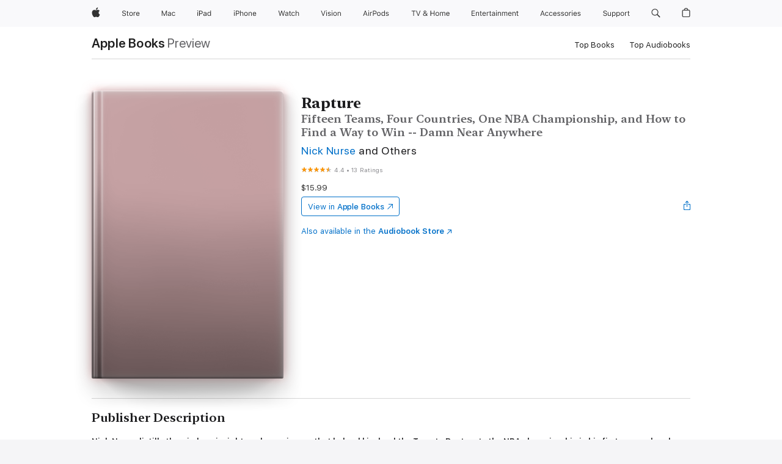

--- FILE ---
content_type: text/html
request_url: https://books.apple.com/us/book/rapture/id1485205579
body_size: 46743
content:
<!DOCTYPE html><html  dir="ltr" lang="en-US"><head>
    <meta charset="utf-8">
    <meta http-equiv="X-UA-Compatible" content="IE=edge">
    <meta name="viewport" content="width=device-width, initial-scale=1, viewport-fit=cover">
    <meta name="applicable-device" content="pc,mobile">

    <script id="perfkit">window.initialPageRequestTime = +new Date();</script>
    <link rel="preconnect" href="https://amp-api.books.apple.com" crossorigin="">
<link rel="preconnect" href="https://is1-ssl.mzstatic.com" crossorigin="">
<link rel="preconnect" href="https://is2-ssl.mzstatic.com" crossorigin="">
<link rel="preconnect" href="https://is3-ssl.mzstatic.com" crossorigin="">
<link rel="preconnect" href="https://is4-ssl.mzstatic.com" crossorigin="">
<link rel="preconnect" href="https://is5-ssl.mzstatic.com" crossorigin="">
<link rel="preconnect" href="https://xp.apple.com" crossorigin="">
<link rel="preconnect" href="https://js-cdn.music.apple.com" crossorigin="">
<link rel="preconnect" href="https://www.apple.com" crossorigin="">
    
<meta name="web-experience-app/config/environment" content="%7B%22appVersion%22%3A1%2C%22modulePrefix%22%3A%22web-experience-app%22%2C%22environment%22%3A%22production%22%2C%22rootURL%22%3A%22%2F%22%2C%22locationType%22%3A%22history-hash-router-scroll%22%2C%22historySupportMiddleware%22%3Atrue%2C%22EmberENV%22%3A%7B%22FEATURES%22%3A%7B%7D%2C%22EXTEND_PROTOTYPES%22%3A%7B%22Date%22%3Afalse%7D%2C%22_APPLICATION_TEMPLATE_WRAPPER%22%3Afalse%2C%22_DEFAULT_ASYNC_OBSERVERS%22%3Atrue%2C%22_JQUERY_INTEGRATION%22%3Afalse%2C%22_TEMPLATE_ONLY_GLIMMER_COMPONENTS%22%3Atrue%7D%2C%22APP%22%3A%7B%22PROGRESS_BAR_DELAY%22%3A3000%2C%22CLOCK_INTERVAL%22%3A1000%2C%22LOADING_SPINNER_SPY%22%3Atrue%2C%22BREAKPOINTS%22%3A%7B%22large%22%3A%7B%22min%22%3A1069%2C%22content%22%3A980%7D%2C%22medium%22%3A%7B%22min%22%3A735%2C%22max%22%3A1068%2C%22content%22%3A692%7D%2C%22small%22%3A%7B%22min%22%3A320%2C%22max%22%3A734%2C%22content%22%3A280%7D%7D%2C%22buildVariant%22%3A%22books%22%2C%22name%22%3A%22web-experience-app%22%2C%22version%22%3A%222548.0.0%2B0b472053%22%7D%2C%22MEDIA_API%22%3A%7B%22token%22%3A%22eyJhbGciOiJFUzI1NiIsInR5cCI6IkpXVCIsImtpZCI6IkNOM1dVNkVKTzEifQ.eyJpc3MiOiJOVjBTRVdHRlNSIiwiaWF0IjoxNzY0NzIyNzU2LCJleHAiOjE3NzE5ODAzNTYsInJvb3RfaHR0cHNfb3JpZ2luIjpbImFwcGxlLmNvbSJdfQ.Y-cFl9j5HGWR1S_YFqK_Hy1qwk1hW9aBvWtIfb4iDzMDCQO9JcdexCvQGzSRxWYIEXS3JtD3vpWxYDj3puQYsA%22%7D%2C%22i18n%22%3A%7B%22defaultLocale%22%3A%22en-gb%22%2C%22useDevLoc%22%3Afalse%2C%22pathToLocales%22%3A%22dist%2Flocales%22%7D%2C%22MEDIA_ARTWORK%22%3A%7B%22BREAKPOINTS%22%3A%7B%22large%22%3A%7B%22min%22%3A1069%2C%22content%22%3A980%7D%2C%22medium%22%3A%7B%22min%22%3A735%2C%22max%22%3A1068%2C%22content%22%3A692%7D%2C%22small%22%3A%7B%22min%22%3A320%2C%22max%22%3A734%2C%22content%22%3A280%7D%7D%7D%2C%22API%22%3A%7B%22BookHost%22%3A%22https%3A%2F%2Famp-api.books.apple.com%22%2C%22obcMetadataBaseUrl%22%3A%22%2Fapi%2Fbooks-metadata%22%2C%22globalElementsPath%22%3A%22%2Fglobal-elements%22%7D%2C%22fastboot%22%3A%7B%22hostWhitelist%22%3A%5B%7B%7D%5D%7D%2C%22ember-short-number%22%3A%7B%22locales%22%3A%5B%22ar-dz%22%2C%22ar-bh%22%2C%22ar-eg%22%2C%22ar-iq%22%2C%22ar-jo%22%2C%22ar-kw%22%2C%22ar-lb%22%2C%22ar-ly%22%2C%22ar-ma%22%2C%22ar-om%22%2C%22ar-qa%22%2C%22ar-sa%22%2C%22ar-sd%22%2C%22ar-sy%22%2C%22ar-tn%22%2C%22ar-ae%22%2C%22ar-ye%22%2C%22he-il%22%2C%22iw-il%22%2C%22ca-es%22%2C%22cs-cz%22%2C%22da-dk%22%2C%22de-ch%22%2C%22de-de%22%2C%22el-gr%22%2C%22en-au%22%2C%22en-ca%22%2C%22en-gb%22%2C%22en-us%22%2C%22es-419%22%2C%22es-es%22%2C%22es-mx%22%2C%22es-xl%22%2C%22et-ee%22%2C%22fi-fi%22%2C%22fr-ca%22%2C%22fr-fr%22%2C%22hi-in%22%2C%22hr-hr%22%2C%22hu-hu%22%2C%22id-id%22%2C%22is-is%22%2C%22it-it%22%2C%22iw-il%22%2C%22ja-jp%22%2C%22ko-kr%22%2C%22lt-lt%22%2C%22lv-lv%22%2C%22ms-my%22%2C%22nl-nl%22%2C%22no-no%22%2C%22no-nb%22%2C%22nb-no%22%2C%22pl-pl%22%2C%22pt-br%22%2C%22pt-pt%22%2C%22ro-ro%22%2C%22ru-ru%22%2C%22sk-sk%22%2C%22sv-se%22%2C%22th-th%22%2C%22tr-tr%22%2C%22uk-ua%22%2C%22vi-vi%22%2C%22vi-vn%22%2C%22zh-cn%22%2C%22zh-hans%22%2C%22zh-hans-cn%22%2C%22zh-hant%22%2C%22zh-hant-hk%22%2C%22zh-hant-tw%22%2C%22zh-hk%22%2C%22zh-tw%22%2C%22ar%22%2C%22ca%22%2C%22cs%22%2C%22da%22%2C%22de%22%2C%22el%22%2C%22en%22%2C%22es%22%2C%22fi%22%2C%22fr%22%2C%22he%22%2C%22hi%22%2C%22hr%22%2C%22hu%22%2C%22id%22%2C%22is%22%2C%22it%22%2C%22ja%22%2C%22ko%22%2C%22lt%22%2C%22lv%22%2C%22ms%22%2C%22nb%22%2C%22nl%22%2C%22no%22%2C%22pl%22%2C%22pt%22%2C%22ro%22%2C%22ru%22%2C%22sk%22%2C%22sv%22%2C%22th%22%2C%22tr%22%2C%22uk%22%2C%22vi%22%2C%22zh%22%5D%7D%2C%22ember-cli-mirage%22%3A%7B%22enabled%22%3Afalse%2C%22usingProxy%22%3Afalse%2C%22useDefaultPassthroughs%22%3Atrue%7D%2C%22BREAKPOINTS%22%3A%7B%22large%22%3A%7B%22min%22%3A1069%2C%22content%22%3A980%7D%2C%22medium%22%3A%7B%22min%22%3A735%2C%22max%22%3A1068%2C%22content%22%3A692%7D%2C%22small%22%3A%7B%22min%22%3A320%2C%22max%22%3A734%2C%22content%22%3A280%7D%7D%2C%22METRICS%22%3A%7B%22variant%22%3A%22web%22%2C%22baseFields%22%3A%7B%22appName%22%3A%22web-experience-app%22%2C%22constraintProfiles%22%3A%5B%22AMPWeb%22%5D%7D%2C%22clickstream%22%3A%7B%22enabled%22%3Atrue%2C%22topic%22%3A%5B%22xp_amp_web_exp%22%5D%2C%22autoTrackClicks%22%3Atrue%7D%2C%22performance%22%3A%7B%22enabled%22%3Atrue%2C%22topic%22%3A%22xp_amp_bookstore_perf%22%7D%7D%2C%22MEDIA_SHELF%22%3A%7B%22GRID_CONFIG%22%3A%7B%22books-brick-row%22%3A%7B%22small%22%3A1%2C%22medium%22%3A2%2C%22large%22%3A3%7D%2C%22story%22%3A%7B%22small%22%3A1%2C%22medium%22%3A2%2C%22large%22%3A3%7D%2C%22small-brick%22%3A%7B%22small%22%3A1%2C%22medium%22%3A2%2C%22large%22%3A3%7D%2C%22editorial-lockup-large%22%3A%7B%22small%22%3A1%2C%22medium%22%3A2%2C%22large%22%3A2%7D%2C%22editorial-lockup-medium%22%3A%7B%22small%22%3A1%2C%22medium%22%3A2%2C%22large%22%3A3%7D%2C%22large-brick%22%3A%7B%22small%22%3A1%2C%22medium%22%3A1%2C%22large%22%3A2%7D%2C%22lockup-small%22%3A%7B%22small%22%3A1%2C%22medium%22%3A2%2C%22large%22%3A3%7D%2C%22lockup-large%22%3A%7B%22small%22%3A1%2C%22medium%22%3A3%2C%22large%22%3A4%7D%2C%22posters%22%3A%7B%22small%22%3A1%2C%22medium%22%3A1%2C%22large%22%3A2%7D%2C%22breakout-large%22%3A%7B%22small%22%3A1%2C%22medium%22%3A1%2C%22large%22%3A1%7D%7D%2C%22BREAKPOINTS%22%3A%7B%22large%22%3A%7B%22min%22%3A1069%2C%22content%22%3A980%7D%2C%22medium%22%3A%7B%22min%22%3A735%2C%22max%22%3A1068%2C%22content%22%3A692%7D%2C%22small%22%3A%7B%22min%22%3A320%2C%22max%22%3A734%2C%22content%22%3A280%7D%7D%7D%2C%22SASSKIT_GENERATOR%22%3A%7B%22VIEWPORT_CONFIG%22%3A%7B%22BREAKPOINTS%22%3A%7B%22large%22%3A%7B%22min%22%3A1069%2C%22content%22%3A980%7D%2C%22medium%22%3A%7B%22min%22%3A735%2C%22max%22%3A1068%2C%22content%22%3A692%7D%2C%22small%22%3A%7B%22min%22%3A320%2C%22max%22%3A734%2C%22content%22%3A280%7D%7D%7D%7D%2C%22features%22%3A%7B%22BUILD_VARIANT_APPS%22%3Afalse%2C%22BUILD_VARIANT_BOOKS%22%3Atrue%2C%22BUILD_VARIANT_FITNESS%22%3Afalse%2C%22BUILD_VARIANT_PODCASTS%22%3Afalse%2C%22BUILD_VARIANT_ITUNES%22%3Afalse%2C%22TV%22%3Afalse%2C%22PODCASTS%22%3Afalse%2C%22BOOKS%22%3Atrue%2C%22APPS%22%3Afalse%2C%22ARTISTS%22%3Afalse%2C%22DEEPLINK_ROUTE%22%3Afalse%2C%22EMBER_DATA%22%3Afalse%2C%22CHARTS%22%3Atrue%2C%22FITNESS%22%3Afalse%2C%22SHARE_UI%22%3Atrue%2C%22SEPARATE_RTL_STYLESHEET%22%3Atrue%7D%2C%22%40amp%2Fember-ui-global-elements%22%3A%7B%22useFooterWithoutRefundLink%22%3Atrue%7D%2C%22ember-cli-content-security-policy%22%3A%7B%22policy%22%3A%22upgrade-insecure-requests%20%3B%20default-src%20'none'%3B%20img-src%20'self'%20https%3A%2F%2F*.apple.com%20https%3A%2F%2F*.mzstatic.com%20data%3A%3B%20style-src%20'self'%20https%3A%2F%2F*.apple.com%20'unsafe-inline'%3B%20font-src%20'self'%20https%3A%2F%2F*.apple.com%3B%20media-src%20'self'%20https%3A%2F%2F*.apple.com%20blob%3A%3B%20connect-src%20'self'%20https%3A%2F%2F*.apple.com%20https%3A%2F%2F*.mzstatic.com%3B%20script-src%20'self'%20https%3A%2F%2F*.apple.com%20'unsafe-eval'%20'sha256-4ywTGAe4rEpoHt8XkjbkdOWklMJ%2F1Py%2Fx6b3%2FaGbtSQ%3D'%3B%20frame-src%20'self'%20https%3A%2F%2F*.apple.com%20itmss%3A%20itms-appss%3A%20itms-bookss%3A%20itms-itunesus%3A%20itms-messagess%3A%20itms-podcasts%3A%20itms-watchs%3A%20macappstores%3A%20musics%3A%20apple-musics%3A%20podcasts%3A%20videos%3A%3B%22%2C%22reportOnly%22%3Afalse%7D%2C%22exportApplicationGlobal%22%3Afalse%7D">
<!-- EMBER_CLI_FASTBOOT_TITLE --><link rel="stylesheet preload" name="fonts" href="//www.apple.com/wss/fonts?families=SF+Pro,v2|SF+Pro+Icons,v1|SF+Pro+Rounded,v1|New+York+Small,v1|New+York+Medium,v1" as="style"><link rel="stylesheet" type="text/css" href="https://www.apple.com/api-www/global-elements/global-header/v1/assets/globalheader.css" data-global-elements-nav-styles>
<link rel="stylesheet" type="text/css" href="/global-elements/2426.0.0/en_US/ac-global-footer.89780a9d2eedff61551113850a3547ef.css" data-global-elements-footer-styles>
<meta name="ac-gn-search-suggestions-enabled" content="false"/>
<meta name="globalnav-search-suggestions-enabled" content="false"/>
    <title>
      ‎Rapture by Nick Nurse, Michael Sokolove &amp; Phil Jackson on Apple Books
    </title>
      <meta name="keywords" content="download, Rapture, books on iphone, ipad, Mac, Apple Books">

      <meta name="description" content="<b>Nick Nurse distills the wisdom, insight, and experiences that helped him lead the Toronto Raptors to the NBA championship in his first year as head coach.</b>&amp;#xa0;<i>Foreword by Phil Jackson.</i><br /> &amp;#xa0;NBA fans had modest&amp;#xa0;&amp;#xa0;expectations for rookie coach Nick Nurse and his Toronto…">

<!---->
      <link rel="canonical" href="https://books.apple.com/us/book/rapture/id1485205579">

      <link rel="icon" sizes="48x48" href="https://books.apple.com/assets/images/favicon/favicon-books-48-a8eb8171a8d912ed29d99e7a134953d3.png" type="image/png">

<!---->
<!---->
      <meta name="apple:content_id" content="1485205579">

<!---->
      <script name="schema:book" type="application/ld+json">
        {"@context":"http://schema.org","@type":"Book","additionalType":"Product","author":"Nick Nurse, Michael Sokolove &amp; Phil Jackson","bookFormat":"EBook","datePublished":"2020-10-13T00:00:00.000Z","description":"&lt;b&gt;Nick Nurse distills the wisdom, insight, and experiences that helped him lead the Toronto Raptors to the NBA championship in his first year as head coach.&lt;/b&gt;&amp;#xa0;&lt;i&gt;Foreword by Phil Jackson.&lt;/i&gt;&lt;br /&gt; &amp;#xa0;NBA fans had modest&amp;#xa0;&amp;#xa0;expectations for rookie coach Nick Nurse and his Toronto…","genre":["Basketball","Books","Sports &amp; Outdoors","Biographies &amp; Memoirs","Coaching"],"image":"https://is1-ssl.mzstatic.com/image/thumb/Publication114/v4/3f/43/1d/3f431d70-e265-f080-7f38-6104d7d3d3fc/9780316540162.jpg/1200x630wz.png","inLanguage":"en-US","isbn":"9780316540162","name":"Rapture","numberOfPages":272,"publisher":"Little, Brown and Company","thumbnailUrl":["https://is1-ssl.mzstatic.com/image/thumb/Publication114/v4/3f/43/1d/3f431d70-e265-f080-7f38-6104d7d3d3fc/9780316540162.jpg/1200x675wz.jpg","https://is1-ssl.mzstatic.com/image/thumb/Publication114/v4/3f/43/1d/3f431d70-e265-f080-7f38-6104d7d3d3fc/9780316540162.jpg/1200x900wz.jpg","https://is1-ssl.mzstatic.com/image/thumb/Publication114/v4/3f/43/1d/3f431d70-e265-f080-7f38-6104d7d3d3fc/9780316540162.jpg/1200x1200wz.jpg"],"offers":{"@type":"Offer","price":15.99,"priceCurrency":"USD","hasMerchantReturnPolicy":{"@type":"MerchantReturnPolicy","returnPolicyCategory":"https://schema.org/MerchantReturnNotPermitted","merchantReturnDays":0}},"aggregateRating":{"@type":"AggregateRating","ratingValue":4.4,"reviewCount":13},"review":[{"@type":"Review","author":"PPressey91","name":"Great book","reviewBody":"Inspiring story. Really enjoyed the journey nick nurse endured to become a NBA champion.","reviewRating":{"@type":"Rating","ratingValue":5},"datePublished":"2020-12-02T17:16:05.000Z"}]}
      </script>

        <meta property="al:ios:app_store_id" content="364709193">
        <meta property="al:ios:app_name" content="Apple Books">

        <meta property="og:title" content="‎Rapture">
        <meta property="og:description" content="‎Sports &amp; Outdoors · 2020">
        <meta property="og:site_name" content="Apple Books">
        <meta property="og:url" content="https://books.apple.com/us/book/rapture/id1485205579">
        <meta property="og:image" content="https://is1-ssl.mzstatic.com/image/thumb/Publication114/v4/3f/43/1d/3f431d70-e265-f080-7f38-6104d7d3d3fc/9780316540162.jpg/1200x630wz.png">
        <meta property="og:image:alt" content="Rapture by Nick Nurse, Michael Sokolove &amp; Phil Jackson on Apple Books">
        <meta property="og:image:type" content="image/png">
        <meta property="og:image:width" content="1200">
        <meta property="og:image:height" content="630">
        <meta property="og:image:secure_url" content="https://is1-ssl.mzstatic.com/image/thumb/Publication114/v4/3f/43/1d/3f431d70-e265-f080-7f38-6104d7d3d3fc/9780316540162.jpg/1200x630wz.png">
        <meta property="og:type" content="book">
        <meta property="og:locale" content="en_US">

        <meta name="twitter:title" content="‎Rapture">
        <meta name="twitter:description" content="‎Sports &amp; Outdoors · 2020">
        <meta name="twitter:site" content="@AppleBooks">
        <meta name="twitter:card" content="summary_large_image">
        <meta name="twitter:image" content="https://is1-ssl.mzstatic.com/image/thumb/Publication114/v4/3f/43/1d/3f431d70-e265-f080-7f38-6104d7d3d3fc/9780316540162.jpg/1200x600wz.png">
        <meta name="twitter:image:alt" content="Rapture by Nick Nurse, Michael Sokolove &amp; Phil Jackson on Apple Books">

<!---->
    <meta name="version" content="2548.0.0">
    <!-- @@HEAD@@ -->
    <script src="https://js-cdn.music.apple.com/musickit/v2/amp/musickit.js?t=1764722790239"></script>

    <link integrity="" rel="stylesheet" href="/assets/web-experience-app-real-f1ca40148188f63f7dd2cd7d4d6d7e05.css" data-rtl="/assets/web-experience-rtl-app-dc89d135bf4a79beed79bacafc906bdf.css">

    
  </head>
  <body class="no-js no-touch globalnav-scrim">
    <script type="x/boundary" id="fastboot-body-start"></script><div id="globalheader"><aside id="globalmessage-segment" lang="en-US" dir="ltr" class="globalmessage-segment"><ul data-strings="{&quot;view&quot;:&quot;{%STOREFRONT%} Store Home&quot;,&quot;segments&quot;:{&quot;smb&quot;:&quot;Business Store Home&quot;,&quot;eduInd&quot;:&quot;Education Store Home&quot;,&quot;other&quot;:&quot;Store Home&quot;},&quot;exit&quot;:&quot;Exit&quot;}" class="globalmessage-segment-content"></ul></aside><nav id="globalnav" lang="en-US" dir="ltr" aria-label="Global" data-analytics-element-engagement-start="globalnav:onFlyoutOpen" data-analytics-element-engagement-end="globalnav:onFlyoutClose" data-store-api="https://www.apple.com/[storefront]/shop/bag/status" data-analytics-activitymap-region-id="global nav" data-analytics-region="global nav" class="globalnav no-js   "><div class="globalnav-content"><div class="globalnav-item globalnav-menuback"><button aria-label="Main menu" class="globalnav-menuback-button"><span class="globalnav-chevron-icon"><svg height="48" viewbox="0 0 9 48" width="9" xmlns="http://www.w3.org/2000/svg"><path d="m1.5618 24.0621 6.5581-6.4238c.2368-.2319.2407-.6118.0088-.8486-.2324-.2373-.6123-.2407-.8486-.0088l-7 6.8569c-.1157.1138-.1807.2695-.1802.4316.001.1621.0674.3174.1846.4297l7 6.7241c.1162.1118.2661.1675.4155.1675.1577 0 .3149-.062.4326-.1846.2295-.2388.2222-.6187-.0171-.8481z"/></svg></span></button></div><ul id="globalnav-list" class="globalnav-list"><li data-analytics-element-engagement="globalnav hover - apple" class="
				globalnav-item
				globalnav-item-apple
				
				
			"><a href="https://www.apple.com/" data-globalnav-item-name="apple" data-analytics-title="apple home" aria-label="Apple" class="globalnav-link globalnav-link-apple"><span class="globalnav-image-regular globalnav-link-image"><svg height="44" viewbox="0 0 14 44" width="14" xmlns="http://www.w3.org/2000/svg"><path d="m13.0729 17.6825a3.61 3.61 0 0 0 -1.7248 3.0365 3.5132 3.5132 0 0 0 2.1379 3.2223 8.394 8.394 0 0 1 -1.0948 2.2618c-.6816.9812-1.3943 1.9623-2.4787 1.9623s-1.3633-.63-2.613-.63c-1.2187 0-1.6525.6507-2.644.6507s-1.6834-.9089-2.4787-2.0243a9.7842 9.7842 0 0 1 -1.6628-5.2776c0-3.0984 2.014-4.7405 3.9969-4.7405 1.0535 0 1.9314.6919 2.5924.6919.63 0 1.6112-.7333 2.8092-.7333a3.7579 3.7579 0 0 1 3.1604 1.5802zm-3.7284-2.8918a3.5615 3.5615 0 0 0 .8469-2.22 1.5353 1.5353 0 0 0 -.031-.32 3.5686 3.5686 0 0 0 -2.3445 1.2084 3.4629 3.4629 0 0 0 -.8779 2.1585 1.419 1.419 0 0 0 .031.2892 1.19 1.19 0 0 0 .2169.0207 3.0935 3.0935 0 0 0 2.1586-1.1368z"/></svg></span><span class="globalnav-image-compact globalnav-link-image"><svg height="48" viewbox="0 0 17 48" width="17" xmlns="http://www.w3.org/2000/svg"><path d="m15.5752 19.0792a4.2055 4.2055 0 0 0 -2.01 3.5376 4.0931 4.0931 0 0 0 2.4908 3.7542 9.7779 9.7779 0 0 1 -1.2755 2.6351c-.7941 1.1431-1.6244 2.2862-2.8878 2.2862s-1.5883-.734-3.0443-.734c-1.42 0-1.9252.7581-3.08.7581s-1.9611-1.0589-2.8876-2.3584a11.3987 11.3987 0 0 1 -1.9373-6.1487c0-3.61 2.3464-5.523 4.6566-5.523 1.2274 0 2.25.8062 3.02.8062.734 0 1.8771-.8543 3.2729-.8543a4.3778 4.3778 0 0 1 3.6822 1.841zm-6.8586-2.0456a1.3865 1.3865 0 0 1 -.2527-.024 1.6557 1.6557 0 0 1 -.0361-.337 4.0341 4.0341 0 0 1 1.0228-2.5148 4.1571 4.1571 0 0 1 2.7314-1.4078 1.7815 1.7815 0 0 1 .0361.373 4.1487 4.1487 0 0 1 -.9867 2.587 3.6039 3.6039 0 0 1 -2.5148 1.3236z"/></svg></span><span class="globalnav-link-text">Apple</span></a></li><li data-topnav-flyout-item="menu" data-topnav-flyout-label="Menu" role="none" class="globalnav-item globalnav-menu"><div data-topnav-flyout="menu" class="globalnav-flyout"><div class="globalnav-menu-list"><div data-analytics-element-engagement="globalnav hover - store" class="
				globalnav-item
				globalnav-item-store
				globalnav-item-menu
				
			"><ul role="none" class="globalnav-submenu-trigger-group"><li class="globalnav-submenu-trigger-item"><a href="https://www.apple.com/us/shop/goto/store" data-globalnav-item-name="store" data-topnav-flyout-trigger-compact data-analytics-title="store" data-analytics-element-engagement="hover - store" aria-label="Store" class="globalnav-link globalnav-submenu-trigger-link globalnav-link-store"><span class="globalnav-link-text-container"><span class="globalnav-image-regular globalnav-link-image"><svg height="44" viewbox="0 0 30 44" width="30" xmlns="http://www.w3.org/2000/svg"><path d="m26.5679 20.4629c1.002 0 1.67.738 1.693 1.857h-3.48c.076-1.119.779-1.857 1.787-1.857zm2.754 2.672v-.387c0-1.963-1.037-3.176-2.742-3.176-1.735 0-2.848 1.289-2.848 3.276 0 1.998 1.096 3.263 2.848 3.263 1.383 0 2.367-.668 2.66-1.746h-1.008c-.264.557-.814.856-1.629.856-1.072 0-1.769-.791-1.822-2.039v-.047zm-9.547-3.451h.96v.937h.094c.188-.615.914-1.049 1.752-1.049.164 0 .375.012.504.03v1.007c-.082-.023-.445-.058-.644-.058-.961 0-1.659 1.098-1.659 1.535v3.914h-1.007zm-4.27 5.519c-1.195 0-1.869-.867-1.869-2.361 0-1.5.674-2.361 1.869-2.361 1.196 0 1.87.861 1.87 2.361 0 1.494-.674 2.361-1.87 2.361zm0-5.631c-1.798 0-2.912 1.237-2.912 3.27 0 2.027 1.114 3.269 2.912 3.269 1.799 0 2.913-1.242 2.913-3.269 0-2.033-1.114-3.27-2.913-3.27zm-5.478-1.475v1.635h1.407v.843h-1.407v3.575c0 .744.282 1.06.938 1.06.182 0 .281-.006.469-.023v.849c-.199.035-.393.059-.592.059-1.301 0-1.822-.481-1.822-1.688v-3.832h-1.02v-.843h1.02v-1.635zm-8.103 5.694c.129.885.973 1.447 2.174 1.447 1.137 0 1.975-.615 1.975-1.453 0-.72-.527-1.177-1.693-1.47l-1.084-.282c-1.53-.386-2.192-1.078-2.192-2.279 0-1.436 1.201-2.408 2.988-2.408 1.635 0 2.854.972 2.942 2.338h-1.061c-.146-.867-.861-1.383-1.916-1.383-1.125 0-1.869.562-1.869 1.418 0 .662.463 1.043 1.629 1.342l.885.234c1.752.439 2.455 1.119 2.455 2.361 0 1.553-1.225 2.543-3.158 2.543-1.793 0-3.03-.949-3.141-2.408z"/></svg></span><span class="globalnav-link-text">Store</span></span></a></li></ul></div><div data-analytics-element-engagement="globalnav hover - mac" class="
				globalnav-item
				globalnav-item-mac
				globalnav-item-menu
				
			"><ul role="none" class="globalnav-submenu-trigger-group"><li class="globalnav-submenu-trigger-item"><a href="https://www.apple.com/mac/" data-globalnav-item-name="mac" data-topnav-flyout-trigger-compact data-analytics-title="mac" data-analytics-element-engagement="hover - mac" aria-label="Mac" class="globalnav-link globalnav-submenu-trigger-link globalnav-link-mac"><span class="globalnav-link-text-container"><span class="globalnav-image-regular globalnav-link-image"><svg height="44" viewbox="0 0 23 44" width="23" xmlns="http://www.w3.org/2000/svg"><path d="m8.1558 25.9987v-6.457h-.0703l-2.666 6.457h-.8907l-2.666-6.457h-.0703v6.457h-.9844v-8.4551h1.2246l2.8945 7.0547h.0938l2.8945-7.0547h1.2246v8.4551zm2.5166-1.7696c0-1.1309.832-1.7812 2.3027-1.8691l1.8223-.1113v-.5742c0-.7793-.4863-1.207-1.4297-1.207-.7559 0-1.2832.2871-1.4238.7852h-1.0195c.1348-1.0137 1.1309-1.6816 2.4785-1.6816 1.541 0 2.4023.791 2.4023 2.1035v4.3242h-.9609v-.9318h-.0938c-.4102.6738-1.1016 1.043-1.9453 1.043-1.2246 0-2.1328-.7266-2.1328-1.8809zm4.125-.5859v-.5801l-1.6992.1113c-.9609.0645-1.3828.3984-1.3828 1.0312 0 .6445.5449 1.0195 1.2773 1.0195 1.0371.0001 1.8047-.6796 1.8047-1.5819zm6.958-2.0273c-.1641-.627-.7207-1.1367-1.6289-1.1367-1.1367 0-1.8516.9082-1.8516 2.3379 0 1.459.7266 2.3848 1.8516 2.3848.8496 0 1.4414-.3926 1.6289-1.1074h1.0195c-.1816 1.1602-1.125 2.0156-2.6426 2.0156-1.7695 0-2.9004-1.2832-2.9004-3.293 0-1.9688 1.125-3.2461 2.8945-3.2461 1.5352 0 2.4727.9199 2.6484 2.0449z"/></svg></span><span class="globalnav-link-text">Mac</span></span></a></li></ul></div><div data-analytics-element-engagement="globalnav hover - ipad" class="
				globalnav-item
				globalnav-item-ipad
				globalnav-item-menu
				
			"><ul role="none" class="globalnav-submenu-trigger-group"><li class="globalnav-submenu-trigger-item"><a href="https://www.apple.com/ipad/" data-globalnav-item-name="ipad" data-topnav-flyout-trigger-compact data-analytics-title="ipad" data-analytics-element-engagement="hover - ipad" aria-label="iPad" class="globalnav-link globalnav-submenu-trigger-link globalnav-link-ipad"><span class="globalnav-link-text-container"><span class="globalnav-image-regular globalnav-link-image"><svg height="44" viewbox="0 0 24 44" width="24" xmlns="http://www.w3.org/2000/svg"><path d="m14.9575 23.7002c0 .902-.768 1.582-1.805 1.582-.732 0-1.277-.375-1.277-1.02 0-.632.422-.966 1.383-1.031l1.699-.111zm-1.395-4.072c-1.347 0-2.343.668-2.478 1.681h1.019c.141-.498.668-.785 1.424-.785.944 0 1.43.428 1.43 1.207v.574l-1.822.112c-1.471.088-2.303.738-2.303 1.869 0 1.154.908 1.881 2.133 1.881.844 0 1.535-.369 1.945-1.043h.094v.931h.961v-4.324c0-1.312-.862-2.103-2.403-2.103zm6.769 5.575c-1.155 0-1.846-.885-1.846-2.361 0-1.471.697-2.362 1.846-2.362 1.142 0 1.857.914 1.857 2.362 0 1.459-.709 2.361-1.857 2.361zm1.834-8.027v3.503h-.088c-.358-.691-1.102-1.107-1.981-1.107-1.605 0-2.654 1.289-2.654 3.27 0 1.986 1.037 3.269 2.654 3.269.873 0 1.623-.416 2.022-1.119h.093v1.008h.961v-8.824zm-15.394 4.869h-1.863v-3.563h1.863c1.225 0 1.899.639 1.899 1.799 0 1.119-.697 1.764-1.899 1.764zm.276-4.5h-3.194v8.455h1.055v-3.018h2.127c1.588 0 2.719-1.119 2.719-2.701 0-1.611-1.108-2.736-2.707-2.736zm-6.064 8.454h1.008v-6.316h-1.008zm-.199-8.237c0-.387.316-.704.703-.704s.703.317.703.704c0 .386-.316.703-.703.703s-.703-.317-.703-.703z"/></svg></span><span class="globalnav-link-text">iPad</span></span></a></li></ul></div><div data-analytics-element-engagement="globalnav hover - iphone" class="
				globalnav-item
				globalnav-item-iphone
				globalnav-item-menu
				
			"><ul role="none" class="globalnav-submenu-trigger-group"><li class="globalnav-submenu-trigger-item"><a href="https://www.apple.com/iphone/" data-globalnav-item-name="iphone" data-topnav-flyout-trigger-compact data-analytics-title="iphone" data-analytics-element-engagement="hover - iphone" aria-label="iPhone" class="globalnav-link globalnav-submenu-trigger-link globalnav-link-iphone"><span class="globalnav-link-text-container"><span class="globalnav-image-regular globalnav-link-image"><svg height="44" viewbox="0 0 38 44" width="38" xmlns="http://www.w3.org/2000/svg"><path d="m32.7129 22.3203h3.48c-.023-1.119-.691-1.857-1.693-1.857-1.008 0-1.711.738-1.787 1.857zm4.459 2.045c-.293 1.078-1.277 1.746-2.66 1.746-1.752 0-2.848-1.266-2.848-3.264 0-1.986 1.113-3.275 2.848-3.275 1.705 0 2.742 1.213 2.742 3.176v.386h-4.541v.047c.053 1.248.75 2.039 1.822 2.039.815 0 1.366-.298 1.629-.855zm-12.282-4.682h.961v.996h.094c.316-.697.932-1.107 1.898-1.107 1.418 0 2.209.838 2.209 2.338v4.09h-1.007v-3.844c0-1.137-.481-1.676-1.489-1.676s-1.658.674-1.658 1.781v3.739h-1.008zm-2.499 3.158c0-1.5-.674-2.361-1.869-2.361-1.196 0-1.87.861-1.87 2.361 0 1.495.674 2.362 1.87 2.362 1.195 0 1.869-.867 1.869-2.362zm-4.782 0c0-2.033 1.114-3.269 2.913-3.269 1.798 0 2.912 1.236 2.912 3.269 0 2.028-1.114 3.27-2.912 3.27-1.799 0-2.913-1.242-2.913-3.27zm-6.636-5.666h1.008v3.504h.093c.317-.697.979-1.107 1.946-1.107 1.336 0 2.179.855 2.179 2.338v4.09h-1.007v-3.844c0-1.119-.504-1.676-1.459-1.676-1.131 0-1.752.715-1.752 1.781v3.739h-1.008zm-6.015 4.87h1.863c1.202 0 1.899-.645 1.899-1.764 0-1.16-.674-1.799-1.899-1.799h-1.863zm2.139-4.5c1.599 0 2.707 1.125 2.707 2.736 0 1.582-1.131 2.701-2.719 2.701h-2.127v3.018h-1.055v-8.455zm-6.114 8.454h1.008v-6.316h-1.008zm-.2-8.238c0-.386.317-.703.703-.703.387 0 .704.317.704.703 0 .387-.317.704-.704.704-.386 0-.703-.317-.703-.704z"/></svg></span><span class="globalnav-link-text">iPhone</span></span></a></li></ul></div><div data-analytics-element-engagement="globalnav hover - watch" class="
				globalnav-item
				globalnav-item-watch
				globalnav-item-menu
				
			"><ul role="none" class="globalnav-submenu-trigger-group"><li class="globalnav-submenu-trigger-item"><a href="https://www.apple.com/watch/" data-globalnav-item-name="watch" data-topnav-flyout-trigger-compact data-analytics-title="watch" data-analytics-element-engagement="hover - watch" aria-label="Watch" class="globalnav-link globalnav-submenu-trigger-link globalnav-link-watch"><span class="globalnav-link-text-container"><span class="globalnav-image-regular globalnav-link-image"><svg height="44" viewbox="0 0 35 44" width="35" xmlns="http://www.w3.org/2000/svg"><path d="m28.9819 17.1758h1.008v3.504h.094c.316-.697.978-1.108 1.945-1.108 1.336 0 2.18.856 2.18 2.338v4.09h-1.008v-3.844c0-1.119-.504-1.675-1.459-1.675-1.131 0-1.752.715-1.752 1.781v3.738h-1.008zm-2.42 4.441c-.164-.627-.721-1.136-1.629-1.136-1.137 0-1.852.908-1.852 2.338 0 1.459.727 2.384 1.852 2.384.849 0 1.441-.392 1.629-1.107h1.019c-.182 1.16-1.125 2.016-2.642 2.016-1.77 0-2.901-1.284-2.901-3.293 0-1.969 1.125-3.247 2.895-3.247 1.535 0 2.472.92 2.648 2.045zm-6.533-3.568v1.635h1.407v.844h-1.407v3.574c0 .744.282 1.06.938 1.06.182 0 .281-.006.469-.023v.85c-.2.035-.393.058-.592.058-1.301 0-1.822-.48-1.822-1.687v-3.832h-1.02v-.844h1.02v-1.635zm-4.2 5.596v-.58l-1.699.111c-.961.064-1.383.398-1.383 1.031 0 .645.545 1.02 1.277 1.02 1.038 0 1.805-.68 1.805-1.582zm-4.125.586c0-1.131.832-1.782 2.303-1.869l1.822-.112v-.574c0-.779-.486-1.207-1.43-1.207-.755 0-1.283.287-1.423.785h-1.02c.135-1.014 1.131-1.682 2.479-1.682 1.541 0 2.402.792 2.402 2.104v4.324h-.961v-.931h-.094c-.41.673-1.101 1.043-1.945 1.043-1.225 0-2.133-.727-2.133-1.881zm-7.684 1.769h-.996l-2.303-8.455h1.101l1.682 6.873h.07l1.893-6.873h1.066l1.893 6.873h.07l1.682-6.873h1.101l-2.302 8.455h-.996l-1.946-6.674h-.07z"/></svg></span><span class="globalnav-link-text">Watch</span></span></a></li></ul></div><div data-analytics-element-engagement="globalnav hover - vision" class="
				globalnav-item
				globalnav-item-vision
				globalnav-item-menu
				
			"><ul role="none" class="globalnav-submenu-trigger-group"><li class="globalnav-submenu-trigger-item"><a href="https://www.apple.com/apple-vision-pro/" data-globalnav-item-name="vision" data-topnav-flyout-trigger-compact data-analytics-title="vision" data-analytics-element-engagement="hover - vision" aria-label="Vision" class="globalnav-link globalnav-submenu-trigger-link globalnav-link-vision"><span class="globalnav-link-text-container"><span class="globalnav-image-regular globalnav-link-image"><svg xmlns="http://www.w3.org/2000/svg" width="34" height="44" viewbox="0 0 34 44"><g id="en-US_globalnav_links_vision_image_large"><rect id="box_" width="34" height="44" fill="none"/><path id="art_" d="m.4043,17.5449h1.1074l2.4844,7.0898h.0938l2.4844-7.0898h1.1074l-3.1172,8.4551h-1.043L.4043,17.5449Zm8.3467.2168c0-.3867.3164-.7031.7031-.7031s.7031.3164.7031.7031-.3164.7031-.7031.7031-.7031-.3164-.7031-.7031Zm.1875,1.9219h1.0195v6.3164h-1.0195v-6.3164Zm2.499,4.7051h1.043c.1699.5273.6738.873,1.4824.873.8496,0,1.4531-.4043,1.4531-.9785v-.0117c0-.4277-.3223-.7266-1.1016-.9141l-.9785-.2344c-1.1836-.2812-1.7168-.7969-1.7168-1.7051v-.0059c0-1.0488,1.0078-1.8398,2.3496-1.8398,1.3242,0,2.2441.6621,2.3848,1.6934h-1.002c-.1348-.498-.627-.8438-1.3887-.8438-.75,0-1.3008.3867-1.3008.9434v.0117c0,.4277.3164.6973,1.0605.8789l.9727.2344c1.1895.2871,1.7637.8027,1.7637,1.7051v.0117c0,1.125-1.0957,1.9043-2.5312,1.9043-1.4062,0-2.373-.6797-2.4902-1.7227Zm6.3203-6.627c0-.3867.3164-.7031.7031-.7031s.7031.3164.7031.7031-.3164.7031-.7031.7031-.7031-.3164-.7031-.7031Zm.1875,1.9219h1.0195v6.3164h-1.0195v-6.3164Zm2.5049,3.1641v-.0117c0-2.0273,1.1133-3.2637,2.9121-3.2637s2.9121,1.2363,2.9121,3.2637v.0117c0,2.0215-1.1133,3.2637-2.9121,3.2637s-2.9121-1.2422-2.9121-3.2637Zm4.7812,0v-.0117c0-1.4941-.6738-2.3613-1.8691-2.3613s-1.8691.8672-1.8691,2.3613v.0117c0,1.4883.6738,2.3613,1.8691,2.3613s1.8691-.873,1.8691-2.3613Zm2.5049-3.1641h1.0195v.9492h.0938c.3164-.668.9082-1.0605,1.8398-1.0605,1.418,0,2.209.8379,2.209,2.3379v4.0898h-1.0195v-3.8438c0-1.1367-.4688-1.6816-1.4766-1.6816s-1.6465.6797-1.6465,1.7871v3.7383h-1.0195v-6.3164Z"/></g></svg></span><span class="globalnav-link-text">Vision</span></span></a></li></ul></div><div data-analytics-element-engagement="globalnav hover - airpods" class="
				globalnav-item
				globalnav-item-airpods
				globalnav-item-menu
				
			"><ul role="none" class="globalnav-submenu-trigger-group"><li class="globalnav-submenu-trigger-item"><a href="https://www.apple.com/airpods/" data-globalnav-item-name="airpods" data-topnav-flyout-trigger-compact data-analytics-title="airpods" data-analytics-element-engagement="hover - airpods" aria-label="AirPods" class="globalnav-link globalnav-submenu-trigger-link globalnav-link-airpods"><span class="globalnav-link-text-container"><span class="globalnav-image-regular globalnav-link-image"><svg height="44" viewbox="0 0 43 44" width="43" xmlns="http://www.w3.org/2000/svg"><path d="m11.7153 19.6836h.961v.937h.094c.187-.615.914-1.048 1.752-1.048.164 0 .375.011.504.029v1.008c-.082-.024-.446-.059-.645-.059-.961 0-1.658.645-1.658 1.535v3.914h-1.008zm28.135-.111c1.324 0 2.244.656 2.379 1.693h-.996c-.135-.504-.627-.838-1.389-.838-.75 0-1.336.381-1.336.943 0 .434.352.704 1.096.885l.973.235c1.189.287 1.763.802 1.763 1.711 0 1.13-1.095 1.91-2.531 1.91-1.406 0-2.373-.674-2.484-1.723h1.037c.17.533.674.873 1.482.873.85 0 1.459-.404 1.459-.984 0-.434-.328-.727-1.002-.891l-1.084-.264c-1.183-.287-1.722-.796-1.722-1.71 0-1.049 1.013-1.84 2.355-1.84zm-6.665 5.631c-1.155 0-1.846-.885-1.846-2.362 0-1.471.697-2.361 1.846-2.361 1.142 0 1.857.914 1.857 2.361 0 1.459-.709 2.362-1.857 2.362zm1.834-8.028v3.504h-.088c-.358-.691-1.102-1.107-1.981-1.107-1.605 0-2.654 1.289-2.654 3.269 0 1.987 1.037 3.27 2.654 3.27.873 0 1.623-.416 2.022-1.119h.094v1.007h.961v-8.824zm-9.001 8.028c-1.195 0-1.869-.868-1.869-2.362 0-1.5.674-2.361 1.869-2.361 1.196 0 1.869.861 1.869 2.361 0 1.494-.673 2.362-1.869 2.362zm0-5.631c-1.799 0-2.912 1.236-2.912 3.269 0 2.028 1.113 3.27 2.912 3.27s2.912-1.242 2.912-3.27c0-2.033-1.113-3.269-2.912-3.269zm-17.071 6.427h1.008v-6.316h-1.008zm-.199-8.238c0-.387.317-.703.703-.703.387 0 .703.316.703.703s-.316.703-.703.703c-.386 0-.703-.316-.703-.703zm-6.137 4.922 1.324-3.773h.093l1.325 3.773zm1.892-5.139h-1.043l-3.117 8.455h1.107l.85-2.42h3.363l.85 2.42h1.107zm14.868 4.5h-1.864v-3.562h1.864c1.224 0 1.898.639 1.898 1.799 0 1.119-.697 1.763-1.898 1.763zm.275-4.5h-3.193v8.455h1.054v-3.017h2.127c1.588 0 2.719-1.119 2.719-2.701 0-1.612-1.107-2.737-2.707-2.737z"/></svg></span><span class="globalnav-link-text">AirPods</span></span></a></li></ul></div><div data-analytics-element-engagement="globalnav hover - tv-home" class="
				globalnav-item
				globalnav-item-tv-home
				globalnav-item-menu
				
			"><ul role="none" class="globalnav-submenu-trigger-group"><li class="globalnav-submenu-trigger-item"><a href="https://www.apple.com/tv-home/" data-globalnav-item-name="tv-home" data-topnav-flyout-trigger-compact data-analytics-title="tv &amp; home" data-analytics-element-engagement="hover - tv &amp; home" aria-label="TV and Home" class="globalnav-link globalnav-submenu-trigger-link globalnav-link-tv-home"><span class="globalnav-link-text-container"><span class="globalnav-image-regular globalnav-link-image"><svg height="44" viewbox="0 0 65 44" width="65" xmlns="http://www.w3.org/2000/svg"><path d="m4.3755 26v-7.5059h-2.7246v-.9492h6.5039v.9492h-2.7246v7.5059zm7.7314 0-3.1172-8.4551h1.1074l2.4844 7.0898h.0938l2.4844-7.0898h1.1074l-3.1172 8.4551zm13.981-.8438c-.7207.6328-1.7109 1.002-2.7363 1.002-1.6816 0-2.8594-.9961-2.8594-2.4141 0-1.002.5449-1.7637 1.6758-2.3613.0762-.0352.2344-.1172.3281-.1641-.7793-.8203-1.0605-1.3652-1.0605-1.9805 0-1.084.9199-1.8926 2.1562-1.8926 1.248 0 2.1562.7969 2.1562 1.9043 0 .8672-.5215 1.5-1.8281 2.1855l2.1152 2.2734c.2637-.5273.3984-1.2188.3984-2.2734v-.1465h.9844v.1523c0 1.3125-.2344 2.2676-.6973 2.9824l1.4708 1.5764h-1.3242zm-4.541-1.4824c0 .9492.7676 1.5938 1.8984 1.5938.7676 0 1.5586-.3047 2.0215-.791l-2.3906-2.6133c-.0645.0234-.2168.0996-.2988.1406-.8145.4219-1.2305 1.0078-1.2305 1.6699zm3.2109-4.3886c0-.6562-.4746-1.1016-1.1602-1.1016-.6738 0-1.1543.457-1.1543 1.1133 0 .4688.2402.8789.9082 1.541 1.0313-.5274 1.4063-.9492 1.4063-1.5527zm13.5176 6.7148v-3.8496h-4.6406v3.8496h-1.0547v-8.4551h1.0547v3.6562h4.6406v-3.6562h1.0547v8.4551zm2.6455-3.1582c0-2.0332 1.1133-3.2695 2.9121-3.2695s2.9121 1.2363 2.9121 3.2695c0 2.0273-1.1133 3.2695-2.9121 3.2695s-2.9121-1.2422-2.9121-3.2695zm4.7812 0c0-1.5-.6738-2.3613-1.8691-2.3613s-1.8691.8613-1.8691 2.3613c0 1.4941.6738 2.3613 1.8691 2.3613s1.8691-.8672 1.8691-2.3613zm2.5054-3.1582h.9609v.9961h.0938c.2871-.7031.9199-1.1074 1.7637-1.1074.8555 0 1.4531.4512 1.7461 1.1074h.0938c.3398-.668 1.0605-1.1074 1.9336-1.1074 1.2891 0 2.0098.7383 2.0098 2.0625v4.3652h-1.0078v-4.1309c0-.9316-.4395-1.3887-1.3301-1.3887-.8789 0-1.4648.6562-1.4648 1.459v4.0606h-1.0078v-4.2891c0-.75-.5215-1.2305-1.3184-1.2305-.8262 0-1.4648.7148-1.4648 1.6055v3.9141h-1.0078v-6.3164zm15.5127 4.6816c-.293 1.0781-1.2773 1.7461-2.6602 1.7461-1.752 0-2.8477-1.2656-2.8477-3.2637 0-1.9863 1.1133-3.2754 2.8477-3.2754 1.7051 0 2.7422 1.2129 2.7422 3.1758v.3867h-4.541v.0469c.0527 1.248.75 2.0391 1.8223 2.0391.8145 0 1.3652-.2988 1.6289-.8555zm-4.459-2.0449h3.4805c-.0234-1.1191-.6914-1.8574-1.6934-1.8574-1.0078 0-1.7109.7383-1.7871 1.8574z"/></svg></span><span class="globalnav-link-text">TV &amp; Home</span></span></a></li></ul></div><div data-analytics-element-engagement="globalnav hover - entertainment" class="
				globalnav-item
				globalnav-item-entertainment
				globalnav-item-menu
				
			"><ul role="none" class="globalnav-submenu-trigger-group"><li class="globalnav-submenu-trigger-item"><a href="https://www.apple.com/entertainment/" data-globalnav-item-name="entertainment" data-topnav-flyout-trigger-compact data-analytics-title="entertainment" data-analytics-element-engagement="hover - entertainment" aria-label="Entertainment" class="globalnav-link globalnav-submenu-trigger-link globalnav-link-entertainment"><span class="globalnav-link-text-container"><span class="globalnav-image-regular globalnav-link-image"><svg xmlns="http://www.w3.org/2000/svg" viewbox="0 0 77 44" width="77" height="44"><path d="m0 17.4863h5.2383v.9492h-4.1836v2.7129h3.9668v.9375h-3.9668v2.9062h4.1836v.9492h-5.2383zm6.8994 2.1387h1.0195v.9492h.0938c.3164-.668.9082-1.0605 1.8398-1.0605 1.418 0 2.209.8379 2.209 2.3379v4.0898h-1.0195v-3.8438c0-1.1367-.4688-1.6816-1.4766-1.6816s-1.6465.6797-1.6465 1.7871v3.7383h-1.0195zm7.2803 4.6758v-3.832h-.9961v-.8438h.9961v-1.6348h1.0547v1.6348h1.3828v.8438h-1.3828v3.5742c0 .7441.2578 1.043.9141 1.043.1816 0 .2812-.0059.4688-.0234v.8672c-.1992.0352-.3926.0586-.5918.0586-1.3009-.0001-1.8458-.4806-1.8458-1.6876zm3.4365-1.4942v-.0059c0-1.9512 1.1133-3.2871 2.8301-3.2871s2.7598 1.2773 2.7598 3.1641v.3984h-4.5469c.0293 1.3066.75 2.0684 1.875 2.0684.8555 0 1.3828-.4043 1.5527-.7852l.0234-.0527h1.0195l-.0117.0469c-.2168.8555-1.1191 1.6992-2.6074 1.6992-1.8046 0-2.8945-1.2656-2.8945-3.2461zm1.0606-.5449h3.4922c-.1055-1.248-.7969-1.8398-1.7285-1.8398-.9376 0-1.6524.6386-1.7637 1.8398zm5.9912-2.6367h1.0195v.9375h.0938c.2402-.6621.832-1.0488 1.6875-1.0488.1934 0 .4102.0234.5098.041v.9902c-.2109-.0352-.4043-.0586-.627-.0586-.9727 0-1.6641.6152-1.6641 1.541v3.9141h-1.0195zm4.9658 4.6758v-3.832h-.9961v-.8438h.9961v-1.6348h1.0547v1.6348h1.3828v.8438h-1.3828v3.5742c0 .7441.2578 1.043.9141 1.043.1816 0 .2812-.0059.4688-.0234v.8672c-.1992.0352-.3926.0586-.5918.0586-1.3009-.0001-1.8458-.4806-1.8458-1.6876zm3.4658-.1231v-.0117c0-1.125.832-1.7754 2.3027-1.8633l1.8105-.1113v-.5742c0-.7793-.4746-1.2012-1.418-1.2012-.7559 0-1.2539.2812-1.418.7734l-.0059.0176h-1.0195l.0059-.0352c.1641-.9902 1.125-1.6582 2.4727-1.6582 1.541 0 2.4023.791 2.4023 2.1035v4.3242h-1.0195v-.9316h-.0938c-.3984.6738-1.0605 1.043-1.9102 1.043-1.201 0-2.1092-.7265-2.1092-1.875zm2.3203.9903c1.0371 0 1.793-.6797 1.793-1.582v-.5742l-1.6875.1055c-.9609.0586-1.3828.3984-1.3828 1.0254v.0117c0 .6386.5449 1.0136 1.2773 1.0136zm4.3926-7.4649c0-.3867.3164-.7031.7031-.7031s.7031.3164.7031.7031-.3164.7031-.7031.7031-.7031-.3164-.7031-.7031zm.1875 1.9219h1.0195v6.3164h-1.0195zm2.8213 0h1.0195v.9492h.0938c.3164-.668.9082-1.0605 1.8398-1.0605 1.418 0 2.209.8379 2.209 2.3379v4.0898h-1.0195v-3.8438c0-1.1367-.4688-1.6816-1.4766-1.6816s-1.6465.6797-1.6465 1.7871v3.7383h-1.0195zm6.8818 0h1.0195v.9609h.0938c.2812-.6797.8789-1.0723 1.7051-1.0723.8555 0 1.4531.4512 1.7461 1.1074h.0938c.3398-.668 1.0605-1.1074 1.9336-1.1074 1.2891 0 2.0098.7383 2.0098 2.0625v4.3652h-1.0195v-4.1309c0-.9316-.4277-1.3945-1.3184-1.3945-.8789 0-1.459.6621-1.459 1.4648v4.0605h-1.0195v-4.2891c0-.75-.5156-1.2363-1.3125-1.2363-.8262 0-1.4531.7207-1.4531 1.6113v3.9141h-1.0195v-6.3162zm10.0049 3.1816v-.0059c0-1.9512 1.1133-3.2871 2.8301-3.2871s2.7598 1.2773 2.7598 3.1641v.3984h-4.5469c.0293 1.3066.75 2.0684 1.875 2.0684.8555 0 1.3828-.4043 1.5527-.7852l.0234-.0527h1.0195l-.0116.0469c-.2168.8555-1.1191 1.6992-2.6074 1.6992-1.8047 0-2.8946-1.2656-2.8946-3.2461zm1.0606-.5449h3.4922c-.1055-1.248-.7969-1.8398-1.7285-1.8398-.9376 0-1.6524.6386-1.7637 1.8398zm5.9912-2.6367h1.0195v.9492h.0938c.3164-.668.9082-1.0605 1.8398-1.0605 1.418 0 2.209.8379 2.209 2.3379v4.0898h-1.0195v-3.8438c0-1.1367-.4688-1.6816-1.4766-1.6816s-1.6465.6797-1.6465 1.7871v3.7383h-1.0195zm7.2802 4.6758v-3.832h-.9961v-.8438h.9961v-1.6348h1.0547v1.6348h1.3828v.8438h-1.3828v3.5742c0 .7441.2578 1.043.9141 1.043.1816 0 .2812-.0059.4688-.0234v.8672c-.1992.0352-.3926.0586-.5918.0586-1.3008-.0001-1.8458-.4806-1.8458-1.6876z"/></svg></span><span class="globalnav-link-text">Entertainment</span></span></a></li></ul></div><div data-analytics-element-engagement="globalnav hover - accessories" class="
				globalnav-item
				globalnav-item-accessories
				globalnav-item-menu
				
			"><ul role="none" class="globalnav-submenu-trigger-group"><li class="globalnav-submenu-trigger-item"><a href="https://www.apple.com/us/shop/goto/buy_accessories" data-globalnav-item-name="accessories" data-topnav-flyout-trigger-compact data-analytics-title="accessories" data-analytics-element-engagement="hover - accessories" aria-label="Accessories" class="globalnav-link globalnav-submenu-trigger-link globalnav-link-accessories"><span class="globalnav-link-text-container"><span class="globalnav-image-regular globalnav-link-image"><svg height="44" viewbox="0 0 67 44" width="67" xmlns="http://www.w3.org/2000/svg"><path d="m5.6603 23.5715h-3.3633l-.8496 2.4199h-1.1074l3.1172-8.4551h1.043l3.1172 8.4551h-1.1075zm-3.0527-.8965h2.7422l-1.3242-3.7734h-.0938zm10.0986-1.0664c-.1641-.627-.7207-1.1367-1.6289-1.1367-1.1367 0-1.8516.9082-1.8516 2.3379 0 1.459.7266 2.3848 1.8516 2.3848.8496 0 1.4414-.3926 1.6289-1.1074h1.0195c-.1816 1.1602-1.125 2.0156-2.6426 2.0156-1.7695 0-2.9004-1.2832-2.9004-3.293 0-1.9688 1.125-3.2461 2.8945-3.2461 1.5352 0 2.4727.9199 2.6484 2.0449zm6.5947 0c-.1641-.627-.7207-1.1367-1.6289-1.1367-1.1367 0-1.8516.9082-1.8516 2.3379 0 1.459.7266 2.3848 1.8516 2.3848.8496 0 1.4414-.3926 1.6289-1.1074h1.0195c-.1816 1.1602-1.125 2.0156-2.6426 2.0156-1.7695 0-2.9004-1.2832-2.9004-3.293 0-1.9688 1.125-3.2461 2.8945-3.2461 1.5352 0 2.4727.9199 2.6484 2.0449zm7.5796 2.748c-.293 1.0781-1.2773 1.7461-2.6602 1.7461-1.752 0-2.8477-1.2656-2.8477-3.2637 0-1.9863 1.1133-3.2754 2.8477-3.2754 1.7051 0 2.7422 1.2129 2.7422 3.1758v.3867h-4.541v.0469c.0527 1.248.75 2.0391 1.8223 2.0391.8145 0 1.3652-.2988 1.6289-.8555zm-4.459-2.0449h3.4805c-.0234-1.1191-.6914-1.8574-1.6934-1.8574-1.0078 0-1.7109.7383-1.7871 1.8574zm8.212-2.748c1.3242 0 2.2441.6562 2.3789 1.6934h-.9961c-.1348-.5039-.627-.8379-1.3887-.8379-.75 0-1.3359.3809-1.3359.9434 0 .4336.3516.7031 1.0957.8848l.9727.2344c1.1895.2871 1.7637.8027 1.7637 1.7109 0 1.1309-1.0957 1.9102-2.5312 1.9102-1.4062 0-2.373-.6738-2.4844-1.7227h1.0371c.1699.5332.6738.873 1.4824.873.8496 0 1.459-.4043 1.459-.9844 0-.4336-.3281-.7266-1.002-.8906l-1.084-.2637c-1.1836-.2871-1.7227-.7969-1.7227-1.7109 0-1.0489 1.0137-1.8399 2.3555-1.8399zm6.0439 0c1.3242 0 2.2441.6562 2.3789 1.6934h-.9961c-.1348-.5039-.627-.8379-1.3887-.8379-.75 0-1.3359.3809-1.3359.9434 0 .4336.3516.7031 1.0957.8848l.9727.2344c1.1895.2871 1.7637.8027 1.7637 1.7109 0 1.1309-1.0957 1.9102-2.5312 1.9102-1.4062 0-2.373-.6738-2.4844-1.7227h1.0371c.1699.5332.6738.873 1.4824.873.8496 0 1.459-.4043 1.459-.9844 0-.4336-.3281-.7266-1.002-.8906l-1.084-.2637c-1.1836-.2871-1.7227-.7969-1.7227-1.7109 0-1.0489 1.0137-1.8399 2.3555-1.8399zm3.6357 3.2695c0-2.0332 1.1133-3.2695 2.9121-3.2695s2.9121 1.2363 2.9121 3.2695c0 2.0273-1.1133 3.2695-2.9121 3.2695s-2.9121-1.2422-2.9121-3.2695zm4.7813 0c0-1.5-.6738-2.3613-1.8691-2.3613s-1.8691.8613-1.8691 2.3613c0 1.4941.6738 2.3613 1.8691 2.3613s1.8691-.8672 1.8691-2.3613zm2.5054-3.1582h.9609v.9375h.0938c.1875-.6152.9141-1.0488 1.752-1.0488.1641 0 .375.0117.5039.0293v1.0078c-.082-.0234-.4453-.0586-.6445-.0586-.9609 0-1.6582.6445-1.6582 1.5352v3.9141h-1.0078v-6.3165zm4.2744-1.9219c0-.3867.3164-.7031.7031-.7031s.7031.3164.7031.7031-.3164.7031-.7031.7031-.7031-.3164-.7031-.7031zm.1992 1.9219h1.0078v6.3164h-1.0078zm8.001 4.6816c-.293 1.0781-1.2773 1.7461-2.6602 1.7461-1.752 0-2.8477-1.2656-2.8477-3.2637 0-1.9863 1.1133-3.2754 2.8477-3.2754 1.7051 0 2.7422 1.2129 2.7422 3.1758v.3867h-4.541v.0469c.0527 1.248.75 2.0391 1.8223 2.0391.8145 0 1.3652-.2988 1.6289-.8555zm-4.459-2.0449h3.4805c-.0234-1.1191-.6914-1.8574-1.6934-1.8574-1.0078 0-1.7109.7383-1.7871 1.8574zm8.2119-2.748c1.3242 0 2.2441.6562 2.3789 1.6934h-.9961c-.1348-.5039-.627-.8379-1.3887-.8379-.75 0-1.3359.3809-1.3359.9434 0 .4336.3516.7031 1.0957.8848l.9727.2344c1.1895.2871 1.7637.8027 1.7637 1.7109 0 1.1309-1.0957 1.9102-2.5312 1.9102-1.4062 0-2.373-.6738-2.4844-1.7227h1.0371c.1699.5332.6738.873 1.4824.873.8496 0 1.459-.4043 1.459-.9844 0-.4336-.3281-.7266-1.002-.8906l-1.084-.2637c-1.1836-.2871-1.7227-.7969-1.7227-1.7109 0-1.0489 1.0137-1.8399 2.3555-1.8399z"/></svg></span><span class="globalnav-link-text">Accessories</span></span></a></li></ul></div><div data-analytics-element-engagement="globalnav hover - support" class="
				globalnav-item
				globalnav-item-support
				globalnav-item-menu
				
			"><ul role="none" class="globalnav-submenu-trigger-group"><li class="globalnav-submenu-trigger-item"><a href="https://support.apple.com/?cid=gn-ols-home-hp-tab" data-globalnav-item-name="support" data-topnav-flyout-trigger-compact data-analytics-title="support" data-analytics-element-engagement="hover - support" data-analytics-exit-link="true" aria-label="Support" class="globalnav-link globalnav-submenu-trigger-link globalnav-link-support"><span class="globalnav-link-text-container"><span class="globalnav-image-regular globalnav-link-image"><svg height="44" viewbox="0 0 44 44" width="44" xmlns="http://www.w3.org/2000/svg"><path d="m42.1206 18.0337v1.635h1.406v.844h-1.406v3.574c0 .744.281 1.06.937 1.06.182 0 .282-.006.469-.023v.849c-.199.036-.392.059-.592.059-1.3 0-1.822-.48-1.822-1.687v-3.832h-1.019v-.844h1.019v-1.635zm-6.131 1.635h.961v.937h.093c.188-.615.914-1.049 1.752-1.049.164 0 .375.012.504.03v1.008c-.082-.024-.445-.059-.644-.059-.961 0-1.659.644-1.659 1.535v3.914h-1.007zm-2.463 3.158c0-1.5-.674-2.361-1.869-2.361s-1.869.861-1.869 2.361c0 1.494.674 2.361 1.869 2.361s1.869-.867 1.869-2.361zm-4.781 0c0-2.033 1.113-3.27 2.912-3.27s2.912 1.237 2.912 3.27c0 2.027-1.113 3.27-2.912 3.27s-2.912-1.243-2.912-3.27zm-2.108 0c0-1.477-.692-2.361-1.846-2.361-1.143 0-1.863.908-1.863 2.361 0 1.447.72 2.361 1.857 2.361 1.16 0 1.852-.884 1.852-2.361zm1.043 0c0 1.975-1.049 3.27-2.655 3.27-.902 0-1.629-.393-1.974-1.061h-.094v3.059h-1.008v-8.426h.961v1.054h.094c.404-.726 1.16-1.166 2.021-1.166 1.612 0 2.655 1.284 2.655 3.27zm-8.048 0c0-1.477-.691-2.361-1.845-2.361-1.143 0-1.864.908-1.864 2.361 0 1.447.721 2.361 1.858 2.361 1.16 0 1.851-.884 1.851-2.361zm1.043 0c0 1.975-1.049 3.27-2.654 3.27-.902 0-1.629-.393-1.975-1.061h-.093v3.059h-1.008v-8.426h.961v1.054h.093c.405-.726 1.161-1.166 2.022-1.166 1.611 0 2.654 1.284 2.654 3.27zm-7.645 3.158h-.961v-.99h-.094c-.316.703-.99 1.102-1.957 1.102-1.418 0-2.156-.844-2.156-2.338v-4.09h1.008v3.844c0 1.136.422 1.664 1.43 1.664 1.113 0 1.722-.663 1.722-1.77v-3.738h1.008zm-11.69-2.209c.129.885.972 1.447 2.174 1.447 1.136 0 1.974-.615 1.974-1.453 0-.72-.527-1.177-1.693-1.47l-1.084-.282c-1.529-.386-2.192-1.078-2.192-2.279 0-1.435 1.202-2.408 2.989-2.408 1.634 0 2.853.973 2.941 2.338h-1.06c-.147-.867-.862-1.383-1.916-1.383-1.125 0-1.87.562-1.87 1.418 0 .662.463 1.043 1.629 1.342l.885.234c1.752.44 2.455 1.119 2.455 2.361 0 1.553-1.224 2.543-3.158 2.543-1.793 0-3.029-.949-3.141-2.408z"/></svg></span><span class="globalnav-link-text">Support</span></span></a></li></ul></div></div></div></li><li data-topnav-flyout-label="Search apple.com" data-analytics-title="open - search field" class="globalnav-item globalnav-search"><a role="button" id="globalnav-menubutton-link-search" href="https://www.apple.com/us/search" data-topnav-flyout-trigger-regular data-topnav-flyout-trigger-compact aria-label="Search apple.com" data-analytics-title="open - search field" class="globalnav-link globalnav-link-search"><span class="globalnav-image-regular"><svg xmlns="http://www.w3.org/2000/svg" width="15px" height="44px" viewbox="0 0 15 44">
<path d="M14.298,27.202l-3.87-3.87c0.701-0.929,1.122-2.081,1.122-3.332c0-3.06-2.489-5.55-5.55-5.55c-3.06,0-5.55,2.49-5.55,5.55 c0,3.061,2.49,5.55,5.55,5.55c1.251,0,2.403-0.421,3.332-1.122l3.87,3.87c0.151,0.151,0.35,0.228,0.548,0.228 s0.396-0.076,0.548-0.228C14.601,27.995,14.601,27.505,14.298,27.202z M1.55,20c0-2.454,1.997-4.45,4.45-4.45 c2.454,0,4.45,1.997,4.45,4.45S8.454,24.45,6,24.45C3.546,24.45,1.55,22.454,1.55,20z"/>
</svg>
</span><span class="globalnav-image-compact"><svg height="48" viewbox="0 0 17 48" width="17" xmlns="http://www.w3.org/2000/svg"><path d="m16.2294 29.9556-4.1755-4.0821a6.4711 6.4711 0 1 0 -1.2839 1.2625l4.2005 4.1066a.9.9 0 1 0 1.2588-1.287zm-14.5294-8.0017a5.2455 5.2455 0 1 1 5.2455 5.2527 5.2549 5.2549 0 0 1 -5.2455-5.2527z"/></svg></span></a><div id="globalnav-submenu-search" aria-labelledby="globalnav-menubutton-link-search" class="globalnav-flyout globalnav-submenu"><div class="globalnav-flyout-scroll-container"><div class="globalnav-flyout-content globalnav-submenu-content"><form action="https://www.apple.com/us/search" method="get" class="globalnav-searchfield"><div class="globalnav-searchfield-wrapper"><input placeholder="Search apple.com" aria-label="Search apple.com" autocorrect="off" autocapitalize="off" autocomplete="off" class="globalnav-searchfield-input"><input id="globalnav-searchfield-src" type="hidden" name="src" value><input type="hidden" name="type" value><input type="hidden" name="page" value><input type="hidden" name="locale" value><button aria-label="Clear search" tabindex="-1" type="button" class="globalnav-searchfield-reset"><span class="globalnav-image-regular"><svg height="14" viewbox="0 0 14 14" width="14" xmlns="http://www.w3.org/2000/svg"><path d="m7 .0339a6.9661 6.9661 0 1 0 6.9661 6.9661 6.9661 6.9661 0 0 0 -6.9661-6.9661zm2.798 8.9867a.55.55 0 0 1 -.778.7774l-2.02-2.02-2.02 2.02a.55.55 0 0 1 -.7784-.7774l2.0206-2.0206-2.0204-2.02a.55.55 0 0 1 .7782-.7778l2.02 2.02 2.02-2.02a.55.55 0 0 1 .778.7778l-2.0203 2.02z"/></svg></span><span class="globalnav-image-compact"><svg height="16" viewbox="0 0 16 16" width="16" xmlns="http://www.w3.org/2000/svg"><path d="m0 8a8.0474 8.0474 0 0 1 7.9922-8 8.0609 8.0609 0 0 1 8.0078 8 8.0541 8.0541 0 0 1 -8 8 8.0541 8.0541 0 0 1 -8-8zm5.6549 3.2863 2.3373-2.353 2.3451 2.353a.6935.6935 0 0 0 .4627.1961.6662.6662 0 0 0 .6667-.6667.6777.6777 0 0 0 -.1961-.4706l-2.3451-2.3373 2.3529-2.3607a.5943.5943 0 0 0 .1961-.4549.66.66 0 0 0 -.6667-.6589.6142.6142 0 0 0 -.447.1961l-2.3686 2.3606-2.353-2.3527a.6152.6152 0 0 0 -.447-.1883.6529.6529 0 0 0 -.6667.651.6264.6264 0 0 0 .1961.4549l2.3451 2.3529-2.3451 2.353a.61.61 0 0 0 -.1961.4549.6661.6661 0 0 0 .6667.6667.6589.6589 0 0 0 .4627-.1961z"/></svg></span></button><button aria-label="Submit search" tabindex="-1" aria-hidden="true" type="submit" class="globalnav-searchfield-submit"><span class="globalnav-image-regular"><svg height="32" viewbox="0 0 30 32" width="30" xmlns="http://www.w3.org/2000/svg"><path d="m23.3291 23.3066-4.35-4.35c-.0105-.0105-.0247-.0136-.0355-.0235a6.8714 6.8714 0 1 0 -1.5736 1.4969c.0214.0256.03.0575.0542.0815l4.35 4.35a1.1 1.1 0 1 0 1.5557-1.5547zm-15.4507-8.582a5.6031 5.6031 0 1 1 5.603 5.61 5.613 5.613 0 0 1 -5.603-5.61z"/></svg></span><span class="globalnav-image-compact"><svg width="38" height="40" viewbox="0 0 38 40" xmlns="http://www.w3.org/2000/svg"><path d="m28.6724 27.8633-5.07-5.07c-.0095-.0095-.0224-.0122-.032-.0213a7.9967 7.9967 0 1 0 -1.8711 1.7625c.0254.03.0357.0681.0642.0967l5.07 5.07a1.3 1.3 0 0 0 1.8389-1.8379zm-18.0035-10.0033a6.5447 6.5447 0 1 1 6.545 6.5449 6.5518 6.5518 0 0 1 -6.545-6.5449z"/></svg></span></button></div><div role="status" aria-live="polite" data-topnav-searchresults-label="total results" class="globalnav-searchresults-count"></div></form><div class="globalnav-searchresults"></div></div></div></div></li><li id="globalnav-bag" data-analytics-region="bag" class="globalnav-item globalnav-bag"><div class="globalnav-bag-wrapper"><a role="button" id="globalnav-menubutton-link-bag" href="https://www.apple.com/us/shop/goto/bag" aria-label="Shopping Bag" data-globalnav-item-name="bag" data-topnav-flyout-trigger-regular data-topnav-flyout-trigger-compact data-analytics-title="open - bag" class="globalnav-link globalnav-link-bag"><span class="globalnav-image-regular"><svg height="44" viewbox="0 0 14 44" width="14" xmlns="http://www.w3.org/2000/svg"><path d="m11.3535 16.0283h-1.0205a3.4229 3.4229 0 0 0 -3.333-2.9648 3.4229 3.4229 0 0 0 -3.333 2.9648h-1.02a2.1184 2.1184 0 0 0 -2.117 2.1162v7.7155a2.1186 2.1186 0 0 0 2.1162 2.1167h8.707a2.1186 2.1186 0 0 0 2.1168-2.1167v-7.7155a2.1184 2.1184 0 0 0 -2.1165-2.1162zm-4.3535-1.8652a2.3169 2.3169 0 0 1 2.2222 1.8652h-4.4444a2.3169 2.3169 0 0 1 2.2222-1.8652zm5.37 11.6969a1.0182 1.0182 0 0 1 -1.0166 1.0171h-8.7069a1.0182 1.0182 0 0 1 -1.0165-1.0171v-7.7155a1.0178 1.0178 0 0 1 1.0166-1.0166h8.707a1.0178 1.0178 0 0 1 1.0164 1.0166z"/></svg></span><span class="globalnav-image-compact"><svg height="48" viewbox="0 0 17 48" width="17" xmlns="http://www.w3.org/2000/svg"><path d="m13.4575 16.9268h-1.1353a3.8394 3.8394 0 0 0 -7.6444 0h-1.1353a2.6032 2.6032 0 0 0 -2.6 2.6v8.9232a2.6032 2.6032 0 0 0 2.6 2.6h9.915a2.6032 2.6032 0 0 0 2.6-2.6v-8.9231a2.6032 2.6032 0 0 0 -2.6-2.6001zm-4.9575-2.2768a2.658 2.658 0 0 1 2.6221 2.2764h-5.2442a2.658 2.658 0 0 1 2.6221-2.2764zm6.3574 13.8a1.4014 1.4014 0 0 1 -1.4 1.4h-9.9149a1.4014 1.4014 0 0 1 -1.4-1.4v-8.9231a1.4014 1.4014 0 0 1 1.4-1.4h9.915a1.4014 1.4014 0 0 1 1.4 1.4z"/></svg></span></a><span aria-hidden="true" data-analytics-title="open - bag" class="globalnav-bag-badge"><span class="globalnav-bag-badge-separator"></span><span class="globalnav-bag-badge-number">0</span><span class="globalnav-bag-badge-unit">+</span></span></div><div id="globalnav-submenu-bag" aria-labelledby="globalnav-menubutton-link-bag" class="globalnav-flyout globalnav-submenu"><div class="globalnav-flyout-scroll-container"><div class="globalnav-flyout-content globalnav-submenu-content"></div></div></div></li></ul><div class="globalnav-menutrigger"><button id="globalnav-menutrigger-button" aria-controls="globalnav-list" aria-label="Menu" data-topnav-menu-label-open="Menu" data-topnav-menu-label-close="Close" data-topnav-flyout-trigger-compact="menu" class="globalnav-menutrigger-button"><svg width="18" height="18" viewbox="0 0 18 18"><polyline id="globalnav-menutrigger-bread-bottom" fill="none" stroke="currentColor" stroke-width="1.2" stroke-linecap="round" stroke-linejoin="round" points="2 12, 16 12" class="globalnav-menutrigger-bread globalnav-menutrigger-bread-bottom"><animate id="globalnav-anim-menutrigger-bread-bottom-open" attributename="points" keytimes="0;0.5;1" dur="0.24s" begin="indefinite" fill="freeze" calcmode="spline" keysplines="0.42, 0, 1, 1;0, 0, 0.58, 1" values=" 2 12, 16 12; 2 9, 16 9; 3.5 15, 15 3.5"/><animate id="globalnav-anim-menutrigger-bread-bottom-close" attributename="points" keytimes="0;0.5;1" dur="0.24s" begin="indefinite" fill="freeze" calcmode="spline" keysplines="0.42, 0, 1, 1;0, 0, 0.58, 1" values=" 3.5 15, 15 3.5; 2 9, 16 9; 2 12, 16 12"/></polyline><polyline id="globalnav-menutrigger-bread-top" fill="none" stroke="currentColor" stroke-width="1.2" stroke-linecap="round" stroke-linejoin="round" points="2 5, 16 5" class="globalnav-menutrigger-bread globalnav-menutrigger-bread-top"><animate id="globalnav-anim-menutrigger-bread-top-open" attributename="points" keytimes="0;0.5;1" dur="0.24s" begin="indefinite" fill="freeze" calcmode="spline" keysplines="0.42, 0, 1, 1;0, 0, 0.58, 1" values=" 2 5, 16 5; 2 9, 16 9; 3.5 3.5, 15 15"/><animate id="globalnav-anim-menutrigger-bread-top-close" attributename="points" keytimes="0;0.5;1" dur="0.24s" begin="indefinite" fill="freeze" calcmode="spline" keysplines="0.42, 0, 1, 1;0, 0, 0.58, 1" values=" 3.5 3.5, 15 15; 2 9, 16 9; 2 5, 16 5"/></polyline></svg></button></div></div></nav><div id="globalnav-curtain" class="globalnav-curtain"></div><div id="globalnav-placeholder" class="globalnav-placeholder"></div></div><script id="__ACGH_DATA__" type="application/json">{"props":{"globalNavData":{"locale":"en_US","ariaLabel":"Global","analyticsAttributes":[{"name":"data-analytics-activitymap-region-id","value":"global nav"},{"name":"data-analytics-region","value":"global nav"}],"links":[{"id":"2758e8127e4ab787ae4e849277f79b83b3522719ae4b96a595421e50ea2d03f7","name":"apple","text":"Apple","url":"/","ariaLabel":"Apple","submenuAriaLabel":"Apple menu","images":[{"name":"regular","assetInline":"<svg height=\"44\" viewBox=\"0 0 14 44\" width=\"14\" xmlns=\"http://www.w3.org/2000/svg\"><path d=\"m13.0729 17.6825a3.61 3.61 0 0 0 -1.7248 3.0365 3.5132 3.5132 0 0 0 2.1379 3.2223 8.394 8.394 0 0 1 -1.0948 2.2618c-.6816.9812-1.3943 1.9623-2.4787 1.9623s-1.3633-.63-2.613-.63c-1.2187 0-1.6525.6507-2.644.6507s-1.6834-.9089-2.4787-2.0243a9.7842 9.7842 0 0 1 -1.6628-5.2776c0-3.0984 2.014-4.7405 3.9969-4.7405 1.0535 0 1.9314.6919 2.5924.6919.63 0 1.6112-.7333 2.8092-.7333a3.7579 3.7579 0 0 1 3.1604 1.5802zm-3.7284-2.8918a3.5615 3.5615 0 0 0 .8469-2.22 1.5353 1.5353 0 0 0 -.031-.32 3.5686 3.5686 0 0 0 -2.3445 1.2084 3.4629 3.4629 0 0 0 -.8779 2.1585 1.419 1.419 0 0 0 .031.2892 1.19 1.19 0 0 0 .2169.0207 3.0935 3.0935 0 0 0 2.1586-1.1368z\"/></svg>"},{"name":"compact","assetInline":"<svg height=\"48\" viewBox=\"0 0 17 48\" width=\"17\" xmlns=\"http://www.w3.org/2000/svg\"><path d=\"m15.5752 19.0792a4.2055 4.2055 0 0 0 -2.01 3.5376 4.0931 4.0931 0 0 0 2.4908 3.7542 9.7779 9.7779 0 0 1 -1.2755 2.6351c-.7941 1.1431-1.6244 2.2862-2.8878 2.2862s-1.5883-.734-3.0443-.734c-1.42 0-1.9252.7581-3.08.7581s-1.9611-1.0589-2.8876-2.3584a11.3987 11.3987 0 0 1 -1.9373-6.1487c0-3.61 2.3464-5.523 4.6566-5.523 1.2274 0 2.25.8062 3.02.8062.734 0 1.8771-.8543 3.2729-.8543a4.3778 4.3778 0 0 1 3.6822 1.841zm-6.8586-2.0456a1.3865 1.3865 0 0 1 -.2527-.024 1.6557 1.6557 0 0 1 -.0361-.337 4.0341 4.0341 0 0 1 1.0228-2.5148 4.1571 4.1571 0 0 1 2.7314-1.4078 1.7815 1.7815 0 0 1 .0361.373 4.1487 4.1487 0 0 1 -.9867 2.587 3.6039 3.6039 0 0 1 -2.5148 1.3236z\"/></svg>"}],"analyticsAttributes":[{"name":"data-analytics-title","value":"apple home"}]},{"id":"ad4a2a26eb4836393385e9f6c61b526b4a3cb31409c5ed8730ce7a704dd7132f","name":"store","text":"Store","url":"/us/shop/goto/store","ariaLabel":"Store","submenuAriaLabel":"Store menu","images":[{"name":"regular","assetInline":"<svg height=\"44\" viewBox=\"0 0 30 44\" width=\"30\" xmlns=\"http://www.w3.org/2000/svg\"><path d=\"m26.5679 20.4629c1.002 0 1.67.738 1.693 1.857h-3.48c.076-1.119.779-1.857 1.787-1.857zm2.754 2.672v-.387c0-1.963-1.037-3.176-2.742-3.176-1.735 0-2.848 1.289-2.848 3.276 0 1.998 1.096 3.263 2.848 3.263 1.383 0 2.367-.668 2.66-1.746h-1.008c-.264.557-.814.856-1.629.856-1.072 0-1.769-.791-1.822-2.039v-.047zm-9.547-3.451h.96v.937h.094c.188-.615.914-1.049 1.752-1.049.164 0 .375.012.504.03v1.007c-.082-.023-.445-.058-.644-.058-.961 0-1.659 1.098-1.659 1.535v3.914h-1.007zm-4.27 5.519c-1.195 0-1.869-.867-1.869-2.361 0-1.5.674-2.361 1.869-2.361 1.196 0 1.87.861 1.87 2.361 0 1.494-.674 2.361-1.87 2.361zm0-5.631c-1.798 0-2.912 1.237-2.912 3.27 0 2.027 1.114 3.269 2.912 3.269 1.799 0 2.913-1.242 2.913-3.269 0-2.033-1.114-3.27-2.913-3.27zm-5.478-1.475v1.635h1.407v.843h-1.407v3.575c0 .744.282 1.06.938 1.06.182 0 .281-.006.469-.023v.849c-.199.035-.393.059-.592.059-1.301 0-1.822-.481-1.822-1.688v-3.832h-1.02v-.843h1.02v-1.635zm-8.103 5.694c.129.885.973 1.447 2.174 1.447 1.137 0 1.975-.615 1.975-1.453 0-.72-.527-1.177-1.693-1.47l-1.084-.282c-1.53-.386-2.192-1.078-2.192-2.279 0-1.436 1.201-2.408 2.988-2.408 1.635 0 2.854.972 2.942 2.338h-1.061c-.146-.867-.861-1.383-1.916-1.383-1.125 0-1.869.562-1.869 1.418 0 .662.463 1.043 1.629 1.342l.885.234c1.752.439 2.455 1.119 2.455 2.361 0 1.553-1.225 2.543-3.158 2.543-1.793 0-3.03-.949-3.141-2.408z\"/></svg>"}],"analyticsAttributes":[{"name":"data-analytics-title","value":"store"},{"name":"data-analytics-element-engagement","value":"hover - store"}]},{"id":"9a82f08a3cc17e59a61372a40e7ecb17783e9c10aef163465f29bb5b00d4725a","name":"mac","text":"Mac","url":"/mac/","ariaLabel":"Mac","submenuAriaLabel":"Mac menu","images":[{"name":"regular","assetInline":"<svg height=\"44\" viewBox=\"0 0 23 44\" width=\"23\" xmlns=\"http://www.w3.org/2000/svg\"><path d=\"m8.1558 25.9987v-6.457h-.0703l-2.666 6.457h-.8907l-2.666-6.457h-.0703v6.457h-.9844v-8.4551h1.2246l2.8945 7.0547h.0938l2.8945-7.0547h1.2246v8.4551zm2.5166-1.7696c0-1.1309.832-1.7812 2.3027-1.8691l1.8223-.1113v-.5742c0-.7793-.4863-1.207-1.4297-1.207-.7559 0-1.2832.2871-1.4238.7852h-1.0195c.1348-1.0137 1.1309-1.6816 2.4785-1.6816 1.541 0 2.4023.791 2.4023 2.1035v4.3242h-.9609v-.9318h-.0938c-.4102.6738-1.1016 1.043-1.9453 1.043-1.2246 0-2.1328-.7266-2.1328-1.8809zm4.125-.5859v-.5801l-1.6992.1113c-.9609.0645-1.3828.3984-1.3828 1.0312 0 .6445.5449 1.0195 1.2773 1.0195 1.0371.0001 1.8047-.6796 1.8047-1.5819zm6.958-2.0273c-.1641-.627-.7207-1.1367-1.6289-1.1367-1.1367 0-1.8516.9082-1.8516 2.3379 0 1.459.7266 2.3848 1.8516 2.3848.8496 0 1.4414-.3926 1.6289-1.1074h1.0195c-.1816 1.1602-1.125 2.0156-2.6426 2.0156-1.7695 0-2.9004-1.2832-2.9004-3.293 0-1.9688 1.125-3.2461 2.8945-3.2461 1.5352 0 2.4727.9199 2.6484 2.0449z\"/></svg>"}],"analyticsAttributes":[{"name":"data-analytics-title","value":"mac"},{"name":"data-analytics-element-engagement","value":"hover - mac"}]},{"id":"00948525be55e5a61fc12335c2fe8fbc94664d6237757d79344cadd205bde991","name":"ipad","text":"iPad","url":"/ipad/","ariaLabel":"iPad","submenuAriaLabel":"iPad menu","images":[{"name":"regular","assetInline":"<svg height=\"44\" viewBox=\"0 0 24 44\" width=\"24\" xmlns=\"http://www.w3.org/2000/svg\"><path d=\"m14.9575 23.7002c0 .902-.768 1.582-1.805 1.582-.732 0-1.277-.375-1.277-1.02 0-.632.422-.966 1.383-1.031l1.699-.111zm-1.395-4.072c-1.347 0-2.343.668-2.478 1.681h1.019c.141-.498.668-.785 1.424-.785.944 0 1.43.428 1.43 1.207v.574l-1.822.112c-1.471.088-2.303.738-2.303 1.869 0 1.154.908 1.881 2.133 1.881.844 0 1.535-.369 1.945-1.043h.094v.931h.961v-4.324c0-1.312-.862-2.103-2.403-2.103zm6.769 5.575c-1.155 0-1.846-.885-1.846-2.361 0-1.471.697-2.362 1.846-2.362 1.142 0 1.857.914 1.857 2.362 0 1.459-.709 2.361-1.857 2.361zm1.834-8.027v3.503h-.088c-.358-.691-1.102-1.107-1.981-1.107-1.605 0-2.654 1.289-2.654 3.27 0 1.986 1.037 3.269 2.654 3.269.873 0 1.623-.416 2.022-1.119h.093v1.008h.961v-8.824zm-15.394 4.869h-1.863v-3.563h1.863c1.225 0 1.899.639 1.899 1.799 0 1.119-.697 1.764-1.899 1.764zm.276-4.5h-3.194v8.455h1.055v-3.018h2.127c1.588 0 2.719-1.119 2.719-2.701 0-1.611-1.108-2.736-2.707-2.736zm-6.064 8.454h1.008v-6.316h-1.008zm-.199-8.237c0-.387.316-.704.703-.704s.703.317.703.704c0 .386-.316.703-.703.703s-.703-.317-.703-.703z\"/></svg>"}],"analyticsAttributes":[{"name":"data-analytics-title","value":"ipad"},{"name":"data-analytics-element-engagement","value":"hover - ipad"}]},{"id":"254873a73c00038209d1c486273a47e092f598ac6df39eaa74322285d69c22d6","name":"iphone","text":"iPhone","url":"/iphone/","ariaLabel":"iPhone","submenuAriaLabel":"iPhone menu","images":[{"name":"regular","assetInline":"<svg height=\"44\" viewBox=\"0 0 38 44\" width=\"38\" xmlns=\"http://www.w3.org/2000/svg\"><path d=\"m32.7129 22.3203h3.48c-.023-1.119-.691-1.857-1.693-1.857-1.008 0-1.711.738-1.787 1.857zm4.459 2.045c-.293 1.078-1.277 1.746-2.66 1.746-1.752 0-2.848-1.266-2.848-3.264 0-1.986 1.113-3.275 2.848-3.275 1.705 0 2.742 1.213 2.742 3.176v.386h-4.541v.047c.053 1.248.75 2.039 1.822 2.039.815 0 1.366-.298 1.629-.855zm-12.282-4.682h.961v.996h.094c.316-.697.932-1.107 1.898-1.107 1.418 0 2.209.838 2.209 2.338v4.09h-1.007v-3.844c0-1.137-.481-1.676-1.489-1.676s-1.658.674-1.658 1.781v3.739h-1.008zm-2.499 3.158c0-1.5-.674-2.361-1.869-2.361-1.196 0-1.87.861-1.87 2.361 0 1.495.674 2.362 1.87 2.362 1.195 0 1.869-.867 1.869-2.362zm-4.782 0c0-2.033 1.114-3.269 2.913-3.269 1.798 0 2.912 1.236 2.912 3.269 0 2.028-1.114 3.27-2.912 3.27-1.799 0-2.913-1.242-2.913-3.27zm-6.636-5.666h1.008v3.504h.093c.317-.697.979-1.107 1.946-1.107 1.336 0 2.179.855 2.179 2.338v4.09h-1.007v-3.844c0-1.119-.504-1.676-1.459-1.676-1.131 0-1.752.715-1.752 1.781v3.739h-1.008zm-6.015 4.87h1.863c1.202 0 1.899-.645 1.899-1.764 0-1.16-.674-1.799-1.899-1.799h-1.863zm2.139-4.5c1.599 0 2.707 1.125 2.707 2.736 0 1.582-1.131 2.701-2.719 2.701h-2.127v3.018h-1.055v-8.455zm-6.114 8.454h1.008v-6.316h-1.008zm-.2-8.238c0-.386.317-.703.703-.703.387 0 .704.317.704.703 0 .387-.317.704-.704.704-.386 0-.703-.317-.703-.704z\"/></svg>"}],"analyticsAttributes":[{"name":"data-analytics-title","value":"iphone"},{"name":"data-analytics-element-engagement","value":"hover - iphone"}]},{"id":"53df160ebeaf43e20199b03d483006c3d35b44cc88b0fc6ad48af0114776e209","name":"watch","text":"Watch","url":"/watch/","ariaLabel":"Watch","submenuAriaLabel":"Watch menu","images":[{"name":"regular","assetInline":"<svg height=\"44\" viewBox=\"0 0 35 44\" width=\"35\" xmlns=\"http://www.w3.org/2000/svg\"><path d=\"m28.9819 17.1758h1.008v3.504h.094c.316-.697.978-1.108 1.945-1.108 1.336 0 2.18.856 2.18 2.338v4.09h-1.008v-3.844c0-1.119-.504-1.675-1.459-1.675-1.131 0-1.752.715-1.752 1.781v3.738h-1.008zm-2.42 4.441c-.164-.627-.721-1.136-1.629-1.136-1.137 0-1.852.908-1.852 2.338 0 1.459.727 2.384 1.852 2.384.849 0 1.441-.392 1.629-1.107h1.019c-.182 1.16-1.125 2.016-2.642 2.016-1.77 0-2.901-1.284-2.901-3.293 0-1.969 1.125-3.247 2.895-3.247 1.535 0 2.472.92 2.648 2.045zm-6.533-3.568v1.635h1.407v.844h-1.407v3.574c0 .744.282 1.06.938 1.06.182 0 .281-.006.469-.023v.85c-.2.035-.393.058-.592.058-1.301 0-1.822-.48-1.822-1.687v-3.832h-1.02v-.844h1.02v-1.635zm-4.2 5.596v-.58l-1.699.111c-.961.064-1.383.398-1.383 1.031 0 .645.545 1.02 1.277 1.02 1.038 0 1.805-.68 1.805-1.582zm-4.125.586c0-1.131.832-1.782 2.303-1.869l1.822-.112v-.574c0-.779-.486-1.207-1.43-1.207-.755 0-1.283.287-1.423.785h-1.02c.135-1.014 1.131-1.682 2.479-1.682 1.541 0 2.402.792 2.402 2.104v4.324h-.961v-.931h-.094c-.41.673-1.101 1.043-1.945 1.043-1.225 0-2.133-.727-2.133-1.881zm-7.684 1.769h-.996l-2.303-8.455h1.101l1.682 6.873h.07l1.893-6.873h1.066l1.893 6.873h.07l1.682-6.873h1.101l-2.302 8.455h-.996l-1.946-6.674h-.07z\"/></svg>"}],"analyticsAttributes":[{"name":"data-analytics-title","value":"watch"},{"name":"data-analytics-element-engagement","value":"hover - watch"}]},{"id":"b605ab234f32c76b9d586469b3201bde23eb3c09e73007566a1ab8ee6a3fb8e4","name":"vision","text":"Vision","url":"/apple-vision-pro/","ariaLabel":"Vision","submenuAriaLabel":"Vision menu","images":[{"name":"regular","assetInline":"<svg xmlns=\"http://www.w3.org/2000/svg\" width=\"34\" height=\"44\" viewBox=\"0 0 34 44\"><g id=\"en-US_globalnav_links_vision_image_large\"><rect id=\"box_\" width=\"34\" height=\"44\" fill=\"none\"/><path id=\"art_\" d=\"m.4043,17.5449h1.1074l2.4844,7.0898h.0938l2.4844-7.0898h1.1074l-3.1172,8.4551h-1.043L.4043,17.5449Zm8.3467.2168c0-.3867.3164-.7031.7031-.7031s.7031.3164.7031.7031-.3164.7031-.7031.7031-.7031-.3164-.7031-.7031Zm.1875,1.9219h1.0195v6.3164h-1.0195v-6.3164Zm2.499,4.7051h1.043c.1699.5273.6738.873,1.4824.873.8496,0,1.4531-.4043,1.4531-.9785v-.0117c0-.4277-.3223-.7266-1.1016-.9141l-.9785-.2344c-1.1836-.2812-1.7168-.7969-1.7168-1.7051v-.0059c0-1.0488,1.0078-1.8398,2.3496-1.8398,1.3242,0,2.2441.6621,2.3848,1.6934h-1.002c-.1348-.498-.627-.8438-1.3887-.8438-.75,0-1.3008.3867-1.3008.9434v.0117c0,.4277.3164.6973,1.0605.8789l.9727.2344c1.1895.2871,1.7637.8027,1.7637,1.7051v.0117c0,1.125-1.0957,1.9043-2.5312,1.9043-1.4062,0-2.373-.6797-2.4902-1.7227Zm6.3203-6.627c0-.3867.3164-.7031.7031-.7031s.7031.3164.7031.7031-.3164.7031-.7031.7031-.7031-.3164-.7031-.7031Zm.1875,1.9219h1.0195v6.3164h-1.0195v-6.3164Zm2.5049,3.1641v-.0117c0-2.0273,1.1133-3.2637,2.9121-3.2637s2.9121,1.2363,2.9121,3.2637v.0117c0,2.0215-1.1133,3.2637-2.9121,3.2637s-2.9121-1.2422-2.9121-3.2637Zm4.7812,0v-.0117c0-1.4941-.6738-2.3613-1.8691-2.3613s-1.8691.8672-1.8691,2.3613v.0117c0,1.4883.6738,2.3613,1.8691,2.3613s1.8691-.873,1.8691-2.3613Zm2.5049-3.1641h1.0195v.9492h.0938c.3164-.668.9082-1.0605,1.8398-1.0605,1.418,0,2.209.8379,2.209,2.3379v4.0898h-1.0195v-3.8438c0-1.1367-.4688-1.6816-1.4766-1.6816s-1.6465.6797-1.6465,1.7871v3.7383h-1.0195v-6.3164Z\"/></g></svg>"}],"analyticsAttributes":[{"name":"data-analytics-title","value":"vision"},{"name":"data-analytics-element-engagement","value":"hover - vision"}]},{"id":"43b376b005d0715028ef96e1ca418805056f15d9b10456f5139d4e361450b048","name":"airpods","text":"AirPods","url":"/airpods/","ariaLabel":"AirPods","submenuAriaLabel":"AirPods menu","images":[{"name":"regular","assetInline":"<svg height=\"44\" viewBox=\"0 0 43 44\" width=\"43\" xmlns=\"http://www.w3.org/2000/svg\"><path d=\"m11.7153 19.6836h.961v.937h.094c.187-.615.914-1.048 1.752-1.048.164 0 .375.011.504.029v1.008c-.082-.024-.446-.059-.645-.059-.961 0-1.658.645-1.658 1.535v3.914h-1.008zm28.135-.111c1.324 0 2.244.656 2.379 1.693h-.996c-.135-.504-.627-.838-1.389-.838-.75 0-1.336.381-1.336.943 0 .434.352.704 1.096.885l.973.235c1.189.287 1.763.802 1.763 1.711 0 1.13-1.095 1.91-2.531 1.91-1.406 0-2.373-.674-2.484-1.723h1.037c.17.533.674.873 1.482.873.85 0 1.459-.404 1.459-.984 0-.434-.328-.727-1.002-.891l-1.084-.264c-1.183-.287-1.722-.796-1.722-1.71 0-1.049 1.013-1.84 2.355-1.84zm-6.665 5.631c-1.155 0-1.846-.885-1.846-2.362 0-1.471.697-2.361 1.846-2.361 1.142 0 1.857.914 1.857 2.361 0 1.459-.709 2.362-1.857 2.362zm1.834-8.028v3.504h-.088c-.358-.691-1.102-1.107-1.981-1.107-1.605 0-2.654 1.289-2.654 3.269 0 1.987 1.037 3.27 2.654 3.27.873 0 1.623-.416 2.022-1.119h.094v1.007h.961v-8.824zm-9.001 8.028c-1.195 0-1.869-.868-1.869-2.362 0-1.5.674-2.361 1.869-2.361 1.196 0 1.869.861 1.869 2.361 0 1.494-.673 2.362-1.869 2.362zm0-5.631c-1.799 0-2.912 1.236-2.912 3.269 0 2.028 1.113 3.27 2.912 3.27s2.912-1.242 2.912-3.27c0-2.033-1.113-3.269-2.912-3.269zm-17.071 6.427h1.008v-6.316h-1.008zm-.199-8.238c0-.387.317-.703.703-.703.387 0 .703.316.703.703s-.316.703-.703.703c-.386 0-.703-.316-.703-.703zm-6.137 4.922 1.324-3.773h.093l1.325 3.773zm1.892-5.139h-1.043l-3.117 8.455h1.107l.85-2.42h3.363l.85 2.42h1.107zm14.868 4.5h-1.864v-3.562h1.864c1.224 0 1.898.639 1.898 1.799 0 1.119-.697 1.763-1.898 1.763zm.275-4.5h-3.193v8.455h1.054v-3.017h2.127c1.588 0 2.719-1.119 2.719-2.701 0-1.612-1.107-2.737-2.707-2.737z\"/></svg>"}],"analyticsAttributes":[{"name":"data-analytics-title","value":"airpods"},{"name":"data-analytics-element-engagement","value":"hover - airpods"}]},{"id":"88973494415bba4821f7311af3edeaf1e71fbc36382664e2b7f6e313fb356e06","name":"tv-home","text":"TV & Home","url":"/tv-home/","ariaLabel":"TV and Home","submenuAriaLabel":"TV and Home menu","images":[{"name":"regular","assetInline":"<svg height=\"44\" viewBox=\"0 0 65 44\" width=\"65\" xmlns=\"http://www.w3.org/2000/svg\"><path d=\"m4.3755 26v-7.5059h-2.7246v-.9492h6.5039v.9492h-2.7246v7.5059zm7.7314 0-3.1172-8.4551h1.1074l2.4844 7.0898h.0938l2.4844-7.0898h1.1074l-3.1172 8.4551zm13.981-.8438c-.7207.6328-1.7109 1.002-2.7363 1.002-1.6816 0-2.8594-.9961-2.8594-2.4141 0-1.002.5449-1.7637 1.6758-2.3613.0762-.0352.2344-.1172.3281-.1641-.7793-.8203-1.0605-1.3652-1.0605-1.9805 0-1.084.9199-1.8926 2.1562-1.8926 1.248 0 2.1562.7969 2.1562 1.9043 0 .8672-.5215 1.5-1.8281 2.1855l2.1152 2.2734c.2637-.5273.3984-1.2188.3984-2.2734v-.1465h.9844v.1523c0 1.3125-.2344 2.2676-.6973 2.9824l1.4708 1.5764h-1.3242zm-4.541-1.4824c0 .9492.7676 1.5938 1.8984 1.5938.7676 0 1.5586-.3047 2.0215-.791l-2.3906-2.6133c-.0645.0234-.2168.0996-.2988.1406-.8145.4219-1.2305 1.0078-1.2305 1.6699zm3.2109-4.3886c0-.6562-.4746-1.1016-1.1602-1.1016-.6738 0-1.1543.457-1.1543 1.1133 0 .4688.2402.8789.9082 1.541 1.0313-.5274 1.4063-.9492 1.4063-1.5527zm13.5176 6.7148v-3.8496h-4.6406v3.8496h-1.0547v-8.4551h1.0547v3.6562h4.6406v-3.6562h1.0547v8.4551zm2.6455-3.1582c0-2.0332 1.1133-3.2695 2.9121-3.2695s2.9121 1.2363 2.9121 3.2695c0 2.0273-1.1133 3.2695-2.9121 3.2695s-2.9121-1.2422-2.9121-3.2695zm4.7812 0c0-1.5-.6738-2.3613-1.8691-2.3613s-1.8691.8613-1.8691 2.3613c0 1.4941.6738 2.3613 1.8691 2.3613s1.8691-.8672 1.8691-2.3613zm2.5054-3.1582h.9609v.9961h.0938c.2871-.7031.9199-1.1074 1.7637-1.1074.8555 0 1.4531.4512 1.7461 1.1074h.0938c.3398-.668 1.0605-1.1074 1.9336-1.1074 1.2891 0 2.0098.7383 2.0098 2.0625v4.3652h-1.0078v-4.1309c0-.9316-.4395-1.3887-1.3301-1.3887-.8789 0-1.4648.6562-1.4648 1.459v4.0606h-1.0078v-4.2891c0-.75-.5215-1.2305-1.3184-1.2305-.8262 0-1.4648.7148-1.4648 1.6055v3.9141h-1.0078v-6.3164zm15.5127 4.6816c-.293 1.0781-1.2773 1.7461-2.6602 1.7461-1.752 0-2.8477-1.2656-2.8477-3.2637 0-1.9863 1.1133-3.2754 2.8477-3.2754 1.7051 0 2.7422 1.2129 2.7422 3.1758v.3867h-4.541v.0469c.0527 1.248.75 2.0391 1.8223 2.0391.8145 0 1.3652-.2988 1.6289-.8555zm-4.459-2.0449h3.4805c-.0234-1.1191-.6914-1.8574-1.6934-1.8574-1.0078 0-1.7109.7383-1.7871 1.8574z\"/></svg>"}],"analyticsAttributes":[{"name":"data-analytics-title","value":"tv & home"},{"name":"data-analytics-element-engagement","value":"hover - tv & home"}]},{"id":"be3677bd24a8b7fb6f4dd14ddc77c350b5b7ba5b8e5ae63e9cbaf717a0533237","name":"entertainment","text":"Entertainment","url":"/entertainment/","ariaLabel":"Entertainment","submenuAriaLabel":"Entertainment menu","images":[{"name":"regular","assetInline":"<svg xmlns=\"http://www.w3.org/2000/svg\" viewBox=\"0 0 77 44\" width=\"77\" height=\"44\"><path d=\"m0 17.4863h5.2383v.9492h-4.1836v2.7129h3.9668v.9375h-3.9668v2.9062h4.1836v.9492h-5.2383zm6.8994 2.1387h1.0195v.9492h.0938c.3164-.668.9082-1.0605 1.8398-1.0605 1.418 0 2.209.8379 2.209 2.3379v4.0898h-1.0195v-3.8438c0-1.1367-.4688-1.6816-1.4766-1.6816s-1.6465.6797-1.6465 1.7871v3.7383h-1.0195zm7.2803 4.6758v-3.832h-.9961v-.8438h.9961v-1.6348h1.0547v1.6348h1.3828v.8438h-1.3828v3.5742c0 .7441.2578 1.043.9141 1.043.1816 0 .2812-.0059.4688-.0234v.8672c-.1992.0352-.3926.0586-.5918.0586-1.3009-.0001-1.8458-.4806-1.8458-1.6876zm3.4365-1.4942v-.0059c0-1.9512 1.1133-3.2871 2.8301-3.2871s2.7598 1.2773 2.7598 3.1641v.3984h-4.5469c.0293 1.3066.75 2.0684 1.875 2.0684.8555 0 1.3828-.4043 1.5527-.7852l.0234-.0527h1.0195l-.0117.0469c-.2168.8555-1.1191 1.6992-2.6074 1.6992-1.8046 0-2.8945-1.2656-2.8945-3.2461zm1.0606-.5449h3.4922c-.1055-1.248-.7969-1.8398-1.7285-1.8398-.9376 0-1.6524.6386-1.7637 1.8398zm5.9912-2.6367h1.0195v.9375h.0938c.2402-.6621.832-1.0488 1.6875-1.0488.1934 0 .4102.0234.5098.041v.9902c-.2109-.0352-.4043-.0586-.627-.0586-.9727 0-1.6641.6152-1.6641 1.541v3.9141h-1.0195zm4.9658 4.6758v-3.832h-.9961v-.8438h.9961v-1.6348h1.0547v1.6348h1.3828v.8438h-1.3828v3.5742c0 .7441.2578 1.043.9141 1.043.1816 0 .2812-.0059.4688-.0234v.8672c-.1992.0352-.3926.0586-.5918.0586-1.3009-.0001-1.8458-.4806-1.8458-1.6876zm3.4658-.1231v-.0117c0-1.125.832-1.7754 2.3027-1.8633l1.8105-.1113v-.5742c0-.7793-.4746-1.2012-1.418-1.2012-.7559 0-1.2539.2812-1.418.7734l-.0059.0176h-1.0195l.0059-.0352c.1641-.9902 1.125-1.6582 2.4727-1.6582 1.541 0 2.4023.791 2.4023 2.1035v4.3242h-1.0195v-.9316h-.0938c-.3984.6738-1.0605 1.043-1.9102 1.043-1.201 0-2.1092-.7265-2.1092-1.875zm2.3203.9903c1.0371 0 1.793-.6797 1.793-1.582v-.5742l-1.6875.1055c-.9609.0586-1.3828.3984-1.3828 1.0254v.0117c0 .6386.5449 1.0136 1.2773 1.0136zm4.3926-7.4649c0-.3867.3164-.7031.7031-.7031s.7031.3164.7031.7031-.3164.7031-.7031.7031-.7031-.3164-.7031-.7031zm.1875 1.9219h1.0195v6.3164h-1.0195zm2.8213 0h1.0195v.9492h.0938c.3164-.668.9082-1.0605 1.8398-1.0605 1.418 0 2.209.8379 2.209 2.3379v4.0898h-1.0195v-3.8438c0-1.1367-.4688-1.6816-1.4766-1.6816s-1.6465.6797-1.6465 1.7871v3.7383h-1.0195zm6.8818 0h1.0195v.9609h.0938c.2812-.6797.8789-1.0723 1.7051-1.0723.8555 0 1.4531.4512 1.7461 1.1074h.0938c.3398-.668 1.0605-1.1074 1.9336-1.1074 1.2891 0 2.0098.7383 2.0098 2.0625v4.3652h-1.0195v-4.1309c0-.9316-.4277-1.3945-1.3184-1.3945-.8789 0-1.459.6621-1.459 1.4648v4.0605h-1.0195v-4.2891c0-.75-.5156-1.2363-1.3125-1.2363-.8262 0-1.4531.7207-1.4531 1.6113v3.9141h-1.0195v-6.3162zm10.0049 3.1816v-.0059c0-1.9512 1.1133-3.2871 2.8301-3.2871s2.7598 1.2773 2.7598 3.1641v.3984h-4.5469c.0293 1.3066.75 2.0684 1.875 2.0684.8555 0 1.3828-.4043 1.5527-.7852l.0234-.0527h1.0195l-.0116.0469c-.2168.8555-1.1191 1.6992-2.6074 1.6992-1.8047 0-2.8946-1.2656-2.8946-3.2461zm1.0606-.5449h3.4922c-.1055-1.248-.7969-1.8398-1.7285-1.8398-.9376 0-1.6524.6386-1.7637 1.8398zm5.9912-2.6367h1.0195v.9492h.0938c.3164-.668.9082-1.0605 1.8398-1.0605 1.418 0 2.209.8379 2.209 2.3379v4.0898h-1.0195v-3.8438c0-1.1367-.4688-1.6816-1.4766-1.6816s-1.6465.6797-1.6465 1.7871v3.7383h-1.0195zm7.2802 4.6758v-3.832h-.9961v-.8438h.9961v-1.6348h1.0547v1.6348h1.3828v.8438h-1.3828v3.5742c0 .7441.2578 1.043.9141 1.043.1816 0 .2812-.0059.4688-.0234v.8672c-.1992.0352-.3926.0586-.5918.0586-1.3008-.0001-1.8458-.4806-1.8458-1.6876z\"/></svg>"}],"analyticsAttributes":[{"name":"data-analytics-title","value":"entertainment"},{"name":"data-analytics-element-engagement","value":"hover - entertainment"}]},{"id":"fd83bca7a55944f57ac7196504a29bdb8d2358f441cbd4d34ebd74a12eb0157c","name":"accessories","text":"Accessories","url":"/us/shop/goto/buy_accessories","ariaLabel":"Accessories","submenuAriaLabel":"Accessories menu","images":[{"name":"regular","assetInline":"<svg height=\"44\" viewBox=\"0 0 67 44\" width=\"67\" xmlns=\"http://www.w3.org/2000/svg\"><path d=\"m5.6603 23.5715h-3.3633l-.8496 2.4199h-1.1074l3.1172-8.4551h1.043l3.1172 8.4551h-1.1075zm-3.0527-.8965h2.7422l-1.3242-3.7734h-.0938zm10.0986-1.0664c-.1641-.627-.7207-1.1367-1.6289-1.1367-1.1367 0-1.8516.9082-1.8516 2.3379 0 1.459.7266 2.3848 1.8516 2.3848.8496 0 1.4414-.3926 1.6289-1.1074h1.0195c-.1816 1.1602-1.125 2.0156-2.6426 2.0156-1.7695 0-2.9004-1.2832-2.9004-3.293 0-1.9688 1.125-3.2461 2.8945-3.2461 1.5352 0 2.4727.9199 2.6484 2.0449zm6.5947 0c-.1641-.627-.7207-1.1367-1.6289-1.1367-1.1367 0-1.8516.9082-1.8516 2.3379 0 1.459.7266 2.3848 1.8516 2.3848.8496 0 1.4414-.3926 1.6289-1.1074h1.0195c-.1816 1.1602-1.125 2.0156-2.6426 2.0156-1.7695 0-2.9004-1.2832-2.9004-3.293 0-1.9688 1.125-3.2461 2.8945-3.2461 1.5352 0 2.4727.9199 2.6484 2.0449zm7.5796 2.748c-.293 1.0781-1.2773 1.7461-2.6602 1.7461-1.752 0-2.8477-1.2656-2.8477-3.2637 0-1.9863 1.1133-3.2754 2.8477-3.2754 1.7051 0 2.7422 1.2129 2.7422 3.1758v.3867h-4.541v.0469c.0527 1.248.75 2.0391 1.8223 2.0391.8145 0 1.3652-.2988 1.6289-.8555zm-4.459-2.0449h3.4805c-.0234-1.1191-.6914-1.8574-1.6934-1.8574-1.0078 0-1.7109.7383-1.7871 1.8574zm8.212-2.748c1.3242 0 2.2441.6562 2.3789 1.6934h-.9961c-.1348-.5039-.627-.8379-1.3887-.8379-.75 0-1.3359.3809-1.3359.9434 0 .4336.3516.7031 1.0957.8848l.9727.2344c1.1895.2871 1.7637.8027 1.7637 1.7109 0 1.1309-1.0957 1.9102-2.5312 1.9102-1.4062 0-2.373-.6738-2.4844-1.7227h1.0371c.1699.5332.6738.873 1.4824.873.8496 0 1.459-.4043 1.459-.9844 0-.4336-.3281-.7266-1.002-.8906l-1.084-.2637c-1.1836-.2871-1.7227-.7969-1.7227-1.7109 0-1.0489 1.0137-1.8399 2.3555-1.8399zm6.0439 0c1.3242 0 2.2441.6562 2.3789 1.6934h-.9961c-.1348-.5039-.627-.8379-1.3887-.8379-.75 0-1.3359.3809-1.3359.9434 0 .4336.3516.7031 1.0957.8848l.9727.2344c1.1895.2871 1.7637.8027 1.7637 1.7109 0 1.1309-1.0957 1.9102-2.5312 1.9102-1.4062 0-2.373-.6738-2.4844-1.7227h1.0371c.1699.5332.6738.873 1.4824.873.8496 0 1.459-.4043 1.459-.9844 0-.4336-.3281-.7266-1.002-.8906l-1.084-.2637c-1.1836-.2871-1.7227-.7969-1.7227-1.7109 0-1.0489 1.0137-1.8399 2.3555-1.8399zm3.6357 3.2695c0-2.0332 1.1133-3.2695 2.9121-3.2695s2.9121 1.2363 2.9121 3.2695c0 2.0273-1.1133 3.2695-2.9121 3.2695s-2.9121-1.2422-2.9121-3.2695zm4.7813 0c0-1.5-.6738-2.3613-1.8691-2.3613s-1.8691.8613-1.8691 2.3613c0 1.4941.6738 2.3613 1.8691 2.3613s1.8691-.8672 1.8691-2.3613zm2.5054-3.1582h.9609v.9375h.0938c.1875-.6152.9141-1.0488 1.752-1.0488.1641 0 .375.0117.5039.0293v1.0078c-.082-.0234-.4453-.0586-.6445-.0586-.9609 0-1.6582.6445-1.6582 1.5352v3.9141h-1.0078v-6.3165zm4.2744-1.9219c0-.3867.3164-.7031.7031-.7031s.7031.3164.7031.7031-.3164.7031-.7031.7031-.7031-.3164-.7031-.7031zm.1992 1.9219h1.0078v6.3164h-1.0078zm8.001 4.6816c-.293 1.0781-1.2773 1.7461-2.6602 1.7461-1.752 0-2.8477-1.2656-2.8477-3.2637 0-1.9863 1.1133-3.2754 2.8477-3.2754 1.7051 0 2.7422 1.2129 2.7422 3.1758v.3867h-4.541v.0469c.0527 1.248.75 2.0391 1.8223 2.0391.8145 0 1.3652-.2988 1.6289-.8555zm-4.459-2.0449h3.4805c-.0234-1.1191-.6914-1.8574-1.6934-1.8574-1.0078 0-1.7109.7383-1.7871 1.8574zm8.2119-2.748c1.3242 0 2.2441.6562 2.3789 1.6934h-.9961c-.1348-.5039-.627-.8379-1.3887-.8379-.75 0-1.3359.3809-1.3359.9434 0 .4336.3516.7031 1.0957.8848l.9727.2344c1.1895.2871 1.7637.8027 1.7637 1.7109 0 1.1309-1.0957 1.9102-2.5312 1.9102-1.4062 0-2.373-.6738-2.4844-1.7227h1.0371c.1699.5332.6738.873 1.4824.873.8496 0 1.459-.4043 1.459-.9844 0-.4336-.3281-.7266-1.002-.8906l-1.084-.2637c-1.1836-.2871-1.7227-.7969-1.7227-1.7109 0-1.0489 1.0137-1.8399 2.3555-1.8399z\"/></svg>"}],"analyticsAttributes":[{"name":"data-analytics-title","value":"accessories"},{"name":"data-analytics-element-engagement","value":"hover - accessories"}]},{"id":"561bd1ac8baed0db4c73be831d80363608dd831c84487f80535ef4b6a0f65957","name":"support","text":"Support","url":"https://support.apple.com/?cid=gn-ols-home-hp-tab","ariaLabel":"Support","submenuAriaLabel":"Support menu","images":[{"name":"regular","assetInline":"<svg height=\"44\" viewBox=\"0 0 44 44\" width=\"44\" xmlns=\"http://www.w3.org/2000/svg\"><path d=\"m42.1206 18.0337v1.635h1.406v.844h-1.406v3.574c0 .744.281 1.06.937 1.06.182 0 .282-.006.469-.023v.849c-.199.036-.392.059-.592.059-1.3 0-1.822-.48-1.822-1.687v-3.832h-1.019v-.844h1.019v-1.635zm-6.131 1.635h.961v.937h.093c.188-.615.914-1.049 1.752-1.049.164 0 .375.012.504.03v1.008c-.082-.024-.445-.059-.644-.059-.961 0-1.659.644-1.659 1.535v3.914h-1.007zm-2.463 3.158c0-1.5-.674-2.361-1.869-2.361s-1.869.861-1.869 2.361c0 1.494.674 2.361 1.869 2.361s1.869-.867 1.869-2.361zm-4.781 0c0-2.033 1.113-3.27 2.912-3.27s2.912 1.237 2.912 3.27c0 2.027-1.113 3.27-2.912 3.27s-2.912-1.243-2.912-3.27zm-2.108 0c0-1.477-.692-2.361-1.846-2.361-1.143 0-1.863.908-1.863 2.361 0 1.447.72 2.361 1.857 2.361 1.16 0 1.852-.884 1.852-2.361zm1.043 0c0 1.975-1.049 3.27-2.655 3.27-.902 0-1.629-.393-1.974-1.061h-.094v3.059h-1.008v-8.426h.961v1.054h.094c.404-.726 1.16-1.166 2.021-1.166 1.612 0 2.655 1.284 2.655 3.27zm-8.048 0c0-1.477-.691-2.361-1.845-2.361-1.143 0-1.864.908-1.864 2.361 0 1.447.721 2.361 1.858 2.361 1.16 0 1.851-.884 1.851-2.361zm1.043 0c0 1.975-1.049 3.27-2.654 3.27-.902 0-1.629-.393-1.975-1.061h-.093v3.059h-1.008v-8.426h.961v1.054h.093c.405-.726 1.161-1.166 2.022-1.166 1.611 0 2.654 1.284 2.654 3.27zm-7.645 3.158h-.961v-.99h-.094c-.316.703-.99 1.102-1.957 1.102-1.418 0-2.156-.844-2.156-2.338v-4.09h1.008v3.844c0 1.136.422 1.664 1.43 1.664 1.113 0 1.722-.663 1.722-1.77v-3.738h1.008zm-11.69-2.209c.129.885.972 1.447 2.174 1.447 1.136 0 1.974-.615 1.974-1.453 0-.72-.527-1.177-1.693-1.47l-1.084-.282c-1.529-.386-2.192-1.078-2.192-2.279 0-1.435 1.202-2.408 2.989-2.408 1.634 0 2.853.973 2.941 2.338h-1.06c-.147-.867-.862-1.383-1.916-1.383-1.125 0-1.87.562-1.87 1.418 0 .662.463 1.043 1.629 1.342l.885.234c1.752.44 2.455 1.119 2.455 2.361 0 1.553-1.224 2.543-3.158 2.543-1.793 0-3.029-.949-3.141-2.408z\"/></svg>"}],"analyticsAttributes":[{"name":"data-analytics-title","value":"support"},{"name":"data-analytics-element-engagement","value":"hover - support"},{"name":"data-analytics-exit-link","value":"true"}]}],"bag":{"analyticsAttributes":[{"name":"data-analytics-region","value":"bag"}],"open":{"url":"/us/shop/goto/bag","images":[{"name":"regular","assetInline":"<svg height=\"44\" viewBox=\"0 0 14 44\" width=\"14\" xmlns=\"http://www.w3.org/2000/svg\"><path d=\"m11.3535 16.0283h-1.0205a3.4229 3.4229 0 0 0 -3.333-2.9648 3.4229 3.4229 0 0 0 -3.333 2.9648h-1.02a2.1184 2.1184 0 0 0 -2.117 2.1162v7.7155a2.1186 2.1186 0 0 0 2.1162 2.1167h8.707a2.1186 2.1186 0 0 0 2.1168-2.1167v-7.7155a2.1184 2.1184 0 0 0 -2.1165-2.1162zm-4.3535-1.8652a2.3169 2.3169 0 0 1 2.2222 1.8652h-4.4444a2.3169 2.3169 0 0 1 2.2222-1.8652zm5.37 11.6969a1.0182 1.0182 0 0 1 -1.0166 1.0171h-8.7069a1.0182 1.0182 0 0 1 -1.0165-1.0171v-7.7155a1.0178 1.0178 0 0 1 1.0166-1.0166h8.707a1.0178 1.0178 0 0 1 1.0164 1.0166z\"/></svg>"},{"name":"compact","assetInline":"<svg height=\"48\" viewBox=\"0 0 17 48\" width=\"17\" xmlns=\"http://www.w3.org/2000/svg\"><path d=\"m13.4575 16.9268h-1.1353a3.8394 3.8394 0 0 0 -7.6444 0h-1.1353a2.6032 2.6032 0 0 0 -2.6 2.6v8.9232a2.6032 2.6032 0 0 0 2.6 2.6h9.915a2.6032 2.6032 0 0 0 2.6-2.6v-8.9231a2.6032 2.6032 0 0 0 -2.6-2.6001zm-4.9575-2.2768a2.658 2.658 0 0 1 2.6221 2.2764h-5.2442a2.658 2.658 0 0 1 2.6221-2.2764zm6.3574 13.8a1.4014 1.4014 0 0 1 -1.4 1.4h-9.9149a1.4014 1.4014 0 0 1 -1.4-1.4v-8.9231a1.4014 1.4014 0 0 1 1.4-1.4h9.915a1.4014 1.4014 0 0 1 1.4 1.4z\"/></svg>"}],"analyticsAttributes":[{"name":"data-analytics-title","value":"open - bag"}],"ariaLabel":"Shopping Bag"},"close":{"analyticsAttributes":[{"name":"data-analytics-click","value":"prop3:close - bag"},{"name":"data-analytics-title","value":"close - bag"}],"ariaLabel":"Close"},"badge":{"ariaLabel":"Shopping Bag with item count : {%BAGITEMCOUNT%}"},"storeApiUrl":"/[storefront]/shop/bag/status"},"search":{"analyticsAttributes":[{"name":"data-analytics-region","value":"search"}],"open":{"url":"/us/search","images":[{"name":"regular","assetInline":"<svg xmlns=\"http://www.w3.org/2000/svg\" width=\"15px\" height=\"44px\" viewBox=\"0 0 15 44\">\n<path d=\"M14.298,27.202l-3.87-3.87c0.701-0.929,1.122-2.081,1.122-3.332c0-3.06-2.489-5.55-5.55-5.55c-3.06,0-5.55,2.49-5.55,5.55 c0,3.061,2.49,5.55,5.55,5.55c1.251,0,2.403-0.421,3.332-1.122l3.87,3.87c0.151,0.151,0.35,0.228,0.548,0.228 s0.396-0.076,0.548-0.228C14.601,27.995,14.601,27.505,14.298,27.202z M1.55,20c0-2.454,1.997-4.45,4.45-4.45 c2.454,0,4.45,1.997,4.45,4.45S8.454,24.45,6,24.45C3.546,24.45,1.55,22.454,1.55,20z\"/>\n</svg>\n"},{"name":"compact","assetInline":"<svg height=\"48\" viewBox=\"0 0 17 48\" width=\"17\" xmlns=\"http://www.w3.org/2000/svg\"><path d=\"m16.2294 29.9556-4.1755-4.0821a6.4711 6.4711 0 1 0 -1.2839 1.2625l4.2005 4.1066a.9.9 0 1 0 1.2588-1.287zm-14.5294-8.0017a5.2455 5.2455 0 1 1 5.2455 5.2527 5.2549 5.2549 0 0 1 -5.2455-5.2527z\"/></svg>"}],"ariaLabel":"Search apple.com","analyticsAttributes":[{"name":"data-analytics-title","value":"open - search field"}]},"close":{"ariaLabel":"Close"},"input":{"placeholderTextRegular":"Search apple.com","placeholderTextCompact":"Search","ariaLabel":"Search apple.com"},"submit":{"images":[{"name":"regular","assetInline":"<svg height=\"32\" viewBox=\"0 0 30 32\" width=\"30\" xmlns=\"http://www.w3.org/2000/svg\"><path d=\"m23.3291 23.3066-4.35-4.35c-.0105-.0105-.0247-.0136-.0355-.0235a6.8714 6.8714 0 1 0 -1.5736 1.4969c.0214.0256.03.0575.0542.0815l4.35 4.35a1.1 1.1 0 1 0 1.5557-1.5547zm-15.4507-8.582a5.6031 5.6031 0 1 1 5.603 5.61 5.613 5.613 0 0 1 -5.603-5.61z\"/></svg>"},{"name":"compact","assetInline":"<svg width=\"38\" height=\"40\" viewBox=\"0 0 38 40\" xmlns=\"http://www.w3.org/2000/svg\"><path d=\"m28.6724 27.8633-5.07-5.07c-.0095-.0095-.0224-.0122-.032-.0213a7.9967 7.9967 0 1 0 -1.8711 1.7625c.0254.03.0357.0681.0642.0967l5.07 5.07a1.3 1.3 0 0 0 1.8389-1.8379zm-18.0035-10.0033a6.5447 6.5447 0 1 1 6.545 6.5449 6.5518 6.5518 0 0 1 -6.545-6.5449z\"/></svg>"}],"ariaLabel":"Submit search"},"reset":{"images":[{"name":"regular","assetInline":"<svg height=\"14\" viewBox=\"0 0 14 14\" width=\"14\" xmlns=\"http://www.w3.org/2000/svg\"><path d=\"m7 .0339a6.9661 6.9661 0 1 0 6.9661 6.9661 6.9661 6.9661 0 0 0 -6.9661-6.9661zm2.798 8.9867a.55.55 0 0 1 -.778.7774l-2.02-2.02-2.02 2.02a.55.55 0 0 1 -.7784-.7774l2.0206-2.0206-2.0204-2.02a.55.55 0 0 1 .7782-.7778l2.02 2.02 2.02-2.02a.55.55 0 0 1 .778.7778l-2.0203 2.02z\"/></svg>"},{"name":"compact","assetInline":"<svg height=\"16\" viewBox=\"0 0 16 16\" width=\"16\" xmlns=\"http://www.w3.org/2000/svg\"><path d=\"m0 8a8.0474 8.0474 0 0 1 7.9922-8 8.0609 8.0609 0 0 1 8.0078 8 8.0541 8.0541 0 0 1 -8 8 8.0541 8.0541 0 0 1 -8-8zm5.6549 3.2863 2.3373-2.353 2.3451 2.353a.6935.6935 0 0 0 .4627.1961.6662.6662 0 0 0 .6667-.6667.6777.6777 0 0 0 -.1961-.4706l-2.3451-2.3373 2.3529-2.3607a.5943.5943 0 0 0 .1961-.4549.66.66 0 0 0 -.6667-.6589.6142.6142 0 0 0 -.447.1961l-2.3686 2.3606-2.353-2.3527a.6152.6152 0 0 0 -.447-.1883.6529.6529 0 0 0 -.6667.651.6264.6264 0 0 0 .1961.4549l2.3451 2.3529-2.3451 2.353a.61.61 0 0 0 -.1961.4549.6661.6661 0 0 0 .6667.6667.6589.6589 0 0 0 .4627-.1961z\" /></svg>"}],"ariaLabel":"Clear search"},"results":{"ariaLabel":"total results"},"defaultLinks":{"title":"Quick Links","images":[{"name":"regular","assetInline":"<svg height=\"16\" viewBox=\"0 0 9 16\" width=\"9\" xmlns=\"http://www.w3.org/2000/svg\"><path d=\"m8.6124 8.1035-2.99 2.99a.5.5 0 0 1 -.7071-.7071l2.1366-2.1364h-6.316a.5.5 0 0 1 0-1h6.316l-2.1368-2.1367a.5.5 0 0 1 .7071-.7071l2.99 2.99a.5.5 0 0 1 .0002.7073z\"/></svg>"},{"name":"compact","assetInline":"<svg height=\"25\" viewBox=\"0 0 13 25\" width=\"13\" xmlns=\"http://www.w3.org/2000/svg\"><path d=\"m12.3577 13.4238-4.4444 4.4444a.6.6 0 0 1 -.8486-.8477l3.37-3.37h-9.3231a.65.65 0 0 1 0-1.3008h9.3232l-3.37-3.37a.6.6 0 0 1 .8486-.8477l4.4444 4.4444a.5989.5989 0 0 1 -.0001.8474z\"/></svg>"}],"analyticsAttributes":[{"name":"data-analytics-region","value":"defaultlinks search"}]},"defaultLinksApiUrl":"/search-services/suggestions/defaultlinks/","suggestedLinks":{"title":"Suggested Links","images":[{"name":"regular","assetInline":"<svg height=\"16\" viewBox=\"0 0 9 16\" width=\"9\" xmlns=\"http://www.w3.org/2000/svg\"><path d=\"m8.6124 8.1035-2.99 2.99a.5.5 0 0 1 -.7071-.7071l2.1366-2.1364h-6.316a.5.5 0 0 1 0-1h6.316l-2.1368-2.1367a.5.5 0 0 1 .7071-.7071l2.99 2.99a.5.5 0 0 1 .0002.7073z\"/></svg>"},{"name":"compact","assetInline":"<svg height=\"25\" viewBox=\"0 0 13 25\" width=\"13\" xmlns=\"http://www.w3.org/2000/svg\"><path d=\"m12.3577 13.4238-4.4444 4.4444a.6.6 0 0 1 -.8486-.8477l3.37-3.37h-9.3231a.65.65 0 0 1 0-1.3008h9.3232l-3.37-3.37a.6.6 0 0 1 .8486-.8477l4.4444 4.4444a.5989.5989 0 0 1 -.0001.8474z\"/></svg>"}],"analyticsAttributes":[{"name":"data-analytics-region","value":"suggested links"}]},"suggestedSearches":{"title":"Suggested Searches","images":[{"name":"regular","assetInline":"<svg height=\"16\" viewBox=\"0 0 9 16\" width=\"9\" xmlns=\"http://www.w3.org/2000/svg\"><path d=\"m8.6235 11.2266-2.2141-2.2142a3.43 3.43 0 0 0 .7381-2.1124 3.469 3.469 0 1 0 -1.5315 2.8737l2.23 2.23a.55.55 0 0 0 .7773-.7773zm-7.708-4.3266a2.7659 2.7659 0 1 1 2.7657 2.766 2.7694 2.7694 0 0 1 -2.7657-2.766z\"/></svg>"},{"name":"compact","assetInline":"<svg height=\"25\" viewBox=\"0 0 13 25\" width=\"13\" xmlns=\"http://www.w3.org/2000/svg\"><path d=\"m12.3936 17.7969-3.1231-3.1231a4.83 4.83 0 0 0 1.023-2.9541 4.89 4.89 0 1 0 -2.1806 4.059v.0006l3.1484 3.1484a.8.8 0 0 0 1.1319-1.1308zm-10.9536-6.0769a3.9768 3.9768 0 1 1 3.976 3.9773 3.981 3.981 0 0 1 -3.976-3.9773z\"/></svg>"}],"analyticsAttributes":[{"name":"data-analytics-region","value":"suggested search"}]},"suggestionsApiUrl":"/search-services/suggestions/"},"segmentbar":{"dataStrings":{"view":"{%STOREFRONT%} Store Home","exit":"Exit","segments":{"smb":"Business Store Home","eduInd":"Education Store Home","other":"Store Home"}}},"menu":{"open":{"ariaLabel":"Menu"},"close":{"ariaLabel":"Close"},"back":{"ariaLabel":"Main menu","images":[{"name":"compact","assetInline":"<svg height=\"48\" viewBox=\"0 0 9 48\" width=\"9\" xmlns=\"http://www.w3.org/2000/svg\"><path d=\"m1.5618 24.0621 6.5581-6.4238c.2368-.2319.2407-.6118.0088-.8486-.2324-.2373-.6123-.2407-.8486-.0088l-7 6.8569c-.1157.1138-.1807.2695-.1802.4316.001.1621.0674.3174.1846.4297l7 6.7241c.1162.1118.2661.1675.4155.1675.1577 0 .3149-.062.4326-.1846.2295-.2388.2222-.6187-.0171-.8481z\"/></svg>"}]}},"submenu":{"open":{"images":[{"name":"regular","assetInline":"<svg height=\"10\" viewBox=\"0 0 10 10\" width=\"10\" xmlns=\"http://www.w3.org/2000/svg\"><path d=\"m4.6725 6.635-2.655-2.667a.445.445 0 0 1 -.123-.304.4331.4331 0 0 1 .427-.439h.006a.447.447 0 0 1 .316.135l2.357 2.365 2.356-2.365a.458.458 0 0 1 .316-.135.433.433 0 0 1 .433.433v.006a.4189.4189 0 0 1 -.123.3l-2.655 2.671a.4451.4451 0 0 1 -.327.14.464.464 0 0 1 -.328-.14z\"/></svg>"},{"name":"compact","assetInline":"<svg height=\"48\" viewBox=\"0 0 9 48\" width=\"9\" xmlns=\"http://www.w3.org/2000/svg\"><path d=\"m7.4382 24.0621-6.5581-6.4238c-.2368-.2319-.2407-.6118-.0088-.8486.2324-.2373.6123-.2407.8486-.0088l7 6.8569c.1157.1138.1807.2695.1802.4316-.001.1621-.0674.3174-.1846.4297l-7 6.7242c-.1162.1118-.2661.1675-.4155.1675-.1577 0-.3149-.062-.4326-.1846-.2295-.2388-.2222-.6187.0171-.8481l6.5537-6.2959z\"/></svg>"}]}},"textDirection":"ltr","wwwDomain":"www.apple.com","searchUrlPath":"/us/search","storeUrlPath":"/us","hasAbsoluteUrls":true,"hasShopRedirectUrls":false,"analyticsType":"marcom","storeApiKey":"","submenuApiUrl":"https://www.apple.com/api-www/global-elements/global-header/v1/flyouts"}}}</script><div class="ember-view">
  <!---->
<!---->
<!---->
<!---->
<!---->
<!---->

  <main class="selfclear is-books-theme">
    <!---->
<input id="localnav-menustate" class="localnav-menustate" type="checkbox">

<nav id="localnav" class="css-sticky we-localnav localnav   we-localnav--books" data-sticky>
  <div class="localnav-wrapper">
    <div class="localnav-background we-localnav__background"></div>
    <div class="localnav-content we-localnav__content">
        <div class="localnav-title we-localnav__title">
          <a href="https://www.apple.com/apple-books/" data-we-link-to-exclude><span class="we-localnav__title__product" data-test-we-localnav-store-title>Apple Books</span></a> <span class="we-localnav__title__qualifier" data-test-we-localnav-preview-title>Preview</span>
        </div>
      <div class="localnav-menu we-localnav__menu we-localnav__menu--books">
          <a href="#localnav-menustate" role="button" class="localnav-menucta-anchor localnav-menucta-anchor-open" id="localnav-menustate-open">
            <span class="localnav-menucta-anchor-label">Local Nav Open Menu</span>
          </a>
          <a href="#" role="button" class="localnav-menucta-anchor localnav-menucta-anchor-close" id="localnav-menustate-close">
            <span class="localnav-menucta-anchor-label">Local Nav Close Menu</span>
          </a>
          <div class="localnav-menu-tray">
            <ul class="localnav-menu-items" data-localnav-menu-items>
                <li class="localnav-menu-item">
                    <a id="ember662661" class="ember-view localnav-menu-link" role="link" href="/us/charts">
                      Top Books
                    </a>
                                  </li>
                <li class="localnav-menu-item">
                    <a id="ember662662" class="ember-view localnav-menu-link" role="link" href="/us/charts/audiobooks">
                      Top Audiobooks
                    </a>
                                  </li>
            </ul>
          </div>
        <div class="localnav-actions we-localnav__actions">
            <div class="localnav-action localnav-action-menucta" aria-hidden="true">
              <label for="localnav-menustate" class="localnav-menucta">
                <span class="localnav-menucta-chevron"></span>
              </label>
            </div>
<!---->        </div>
      </div>
    </div>
  </div>
</nav>
<span class="we-localnav__shim" aria-hidden="true"></span>
<label id="localnav-curtain" for="localnav-menustate"></label>



<div class="animation-wrapper is-visible">
  
    <article>
  <section class="l-content-width section section--hero section--hero-book product-hero">
  <div class="l-row">
    <div class="l-column medium-5 large-4 small-valign-top small-hide medium-show-inlineblock">
        <div class="we-book-artwork we-book-artwork--spine" dir="ltr">
  <div class="we-book-artwork__lighting">
    <picture class="we-artwork we-artwork--downloaded we-artwork--fullwidth we-artwork--no-border we-book-artwork__background product-artwork we-artwork--fullwidth we-artwork--ebook" style="--background-color: #bd070e;" id="ember662663">

        <source srcset="https://is1-ssl.mzstatic.com/image/thumb/Publication114/v4/3f/43/1d/3f431d70-e265-f080-7f38-6104d7d3d3fc/9780316540162.jpg/268x0w.webp 268w, https://is1-ssl.mzstatic.com/image/thumb/Publication114/v4/3f/43/1d/3f431d70-e265-f080-7f38-6104d7d3d3fc/9780316540162.jpg/276x0w.webp 276w, https://is1-ssl.mzstatic.com/image/thumb/Publication114/v4/3f/43/1d/3f431d70-e265-f080-7f38-6104d7d3d3fc/9780316540162.jpg/313x0w.webp 313w, https://is1-ssl.mzstatic.com/image/thumb/Publication114/v4/3f/43/1d/3f431d70-e265-f080-7f38-6104d7d3d3fc/9780316540162.jpg/536x0w.webp 536w, https://is1-ssl.mzstatic.com/image/thumb/Publication114/v4/3f/43/1d/3f431d70-e265-f080-7f38-6104d7d3d3fc/9780316540162.jpg/552x0w.webp 552w, https://is1-ssl.mzstatic.com/image/thumb/Publication114/v4/3f/43/1d/3f431d70-e265-f080-7f38-6104d7d3d3fc/9780316540162.jpg/626x0w.webp 626w" sizes="(max-width: 734px) 268px, (min-width: 735px) and (max-width: 1068px) 276px, 313px" type="image/webp">

      <source srcset="https://is1-ssl.mzstatic.com/image/thumb/Publication114/v4/3f/43/1d/3f431d70-e265-f080-7f38-6104d7d3d3fc/9780316540162.jpg/268x0w.jpg 268w, https://is1-ssl.mzstatic.com/image/thumb/Publication114/v4/3f/43/1d/3f431d70-e265-f080-7f38-6104d7d3d3fc/9780316540162.jpg/276x0w.jpg 276w, https://is1-ssl.mzstatic.com/image/thumb/Publication114/v4/3f/43/1d/3f431d70-e265-f080-7f38-6104d7d3d3fc/9780316540162.jpg/313x0w.jpg 313w, https://is1-ssl.mzstatic.com/image/thumb/Publication114/v4/3f/43/1d/3f431d70-e265-f080-7f38-6104d7d3d3fc/9780316540162.jpg/536x0w.jpg 536w, https://is1-ssl.mzstatic.com/image/thumb/Publication114/v4/3f/43/1d/3f431d70-e265-f080-7f38-6104d7d3d3fc/9780316540162.jpg/552x0w.jpg 552w, https://is1-ssl.mzstatic.com/image/thumb/Publication114/v4/3f/43/1d/3f431d70-e265-f080-7f38-6104d7d3d3fc/9780316540162.jpg/626x0w.jpg 626w" sizes="(max-width: 734px) 268px, (min-width: 735px) and (max-width: 1068px) 276px, 313px" type="image/jpeg">

      <img src="/assets/artwork/1x1-42817eea7ade52607a760cbee00d1495.gif" decoding="async" class="we-artwork__image ember662663 " alt="Rapture" role="presentation" height="404" width="268">


  <style>
    .ember662663, #ember662663::before {
           width: 268px;
           height: 404px;
         }
         .ember662663::before {
           padding-top: 150.7462686567164%;
         }
@media (min-width: 735px) {
           .ember662663, #ember662663::before {
           width: 276px;
           height: 416px;
         }
         .ember662663::before {
           padding-top: 150.72463768115944%;
         }
         }
@media (min-width: 1069px) {
           .ember662663, #ember662663::before {
           width: 313px;
           height: 472px;
         }
         .ember662663::before {
           padding-top: 150.79872204472844%;
         }
         }
  </style>
</picture>

    <picture class="we-artwork we-artwork--downloaded we-artwork--fullwidth we-artwork--no-border we-book-artwork__foreground product-artwork we-artwork--fullwidth we-artwork--ebook" style="--background-color: #bd070e;" id="ember662664">

        <source srcset="https://is1-ssl.mzstatic.com/image/thumb/Publication114/v4/3f/43/1d/3f431d70-e265-f080-7f38-6104d7d3d3fc/9780316540162.jpg/268x0w.webp 268w, https://is1-ssl.mzstatic.com/image/thumb/Publication114/v4/3f/43/1d/3f431d70-e265-f080-7f38-6104d7d3d3fc/9780316540162.jpg/276x0w.webp 276w, https://is1-ssl.mzstatic.com/image/thumb/Publication114/v4/3f/43/1d/3f431d70-e265-f080-7f38-6104d7d3d3fc/9780316540162.jpg/313x0w.webp 313w, https://is1-ssl.mzstatic.com/image/thumb/Publication114/v4/3f/43/1d/3f431d70-e265-f080-7f38-6104d7d3d3fc/9780316540162.jpg/536x0w.webp 536w, https://is1-ssl.mzstatic.com/image/thumb/Publication114/v4/3f/43/1d/3f431d70-e265-f080-7f38-6104d7d3d3fc/9780316540162.jpg/552x0w.webp 552w, https://is1-ssl.mzstatic.com/image/thumb/Publication114/v4/3f/43/1d/3f431d70-e265-f080-7f38-6104d7d3d3fc/9780316540162.jpg/626x0w.webp 626w" sizes="(max-width: 734px) 268px, (min-width: 735px) and (max-width: 1068px) 276px, 313px" type="image/webp">

      <source srcset="https://is1-ssl.mzstatic.com/image/thumb/Publication114/v4/3f/43/1d/3f431d70-e265-f080-7f38-6104d7d3d3fc/9780316540162.jpg/268x0w.jpg 268w, https://is1-ssl.mzstatic.com/image/thumb/Publication114/v4/3f/43/1d/3f431d70-e265-f080-7f38-6104d7d3d3fc/9780316540162.jpg/276x0w.jpg 276w, https://is1-ssl.mzstatic.com/image/thumb/Publication114/v4/3f/43/1d/3f431d70-e265-f080-7f38-6104d7d3d3fc/9780316540162.jpg/313x0w.jpg 313w, https://is1-ssl.mzstatic.com/image/thumb/Publication114/v4/3f/43/1d/3f431d70-e265-f080-7f38-6104d7d3d3fc/9780316540162.jpg/536x0w.jpg 536w, https://is1-ssl.mzstatic.com/image/thumb/Publication114/v4/3f/43/1d/3f431d70-e265-f080-7f38-6104d7d3d3fc/9780316540162.jpg/552x0w.jpg 552w, https://is1-ssl.mzstatic.com/image/thumb/Publication114/v4/3f/43/1d/3f431d70-e265-f080-7f38-6104d7d3d3fc/9780316540162.jpg/626x0w.jpg 626w" sizes="(max-width: 734px) 268px, (min-width: 735px) and (max-width: 1068px) 276px, 313px" type="image/jpeg">

      <img src="/assets/artwork/1x1-42817eea7ade52607a760cbee00d1495.gif" decoding="async" class="we-artwork__image ember662664 " alt="Rapture" role="presentation" height="404" width="268">


  <style>
    .ember662664, #ember662664::before {
           width: 268px;
           height: 404px;
         }
         .ember662664::before {
           padding-top: 150.7462686567164%;
         }
@media (min-width: 735px) {
           .ember662664, #ember662664::before {
           width: 276px;
           height: 416px;
         }
         .ember662664::before {
           padding-top: 150.72463768115944%;
         }
         }
@media (min-width: 1069px) {
           .ember662664, #ember662664::before {
           width: 313px;
           height: 472px;
         }
         .ember662664::before {
           padding-top: 150.79872204472844%;
         }
         }
  </style>
</picture>

  </div>
</div>

    </div>
    <div class="l-column small-12 medium-7 large-8 small-valign-top">
      <div class="l-row">
        <div class="l-column small-5 medium-hide small-valign-top">
            <div class="we-book-artwork we-book-artwork--spine" dir="ltr">
  <div class="we-book-artwork__lighting">
    <picture class="we-artwork we-artwork--downloaded we-artwork--fullwidth we-artwork--no-border we-book-artwork__background product-artwork product-artwork--bottom-separator product-artwork--bottom-separator-price we-artwork--ebook" style="--background-color: #bd070e;" id="ember662665">

        <source srcset="https://is1-ssl.mzstatic.com/image/thumb/Publication114/v4/3f/43/1d/3f431d70-e265-f080-7f38-6104d7d3d3fc/9780316540162.jpg/268x0w.webp 268w, https://is1-ssl.mzstatic.com/image/thumb/Publication114/v4/3f/43/1d/3f431d70-e265-f080-7f38-6104d7d3d3fc/9780316540162.jpg/276x0w.webp 276w, https://is1-ssl.mzstatic.com/image/thumb/Publication114/v4/3f/43/1d/3f431d70-e265-f080-7f38-6104d7d3d3fc/9780316540162.jpg/313x0w.webp 313w, https://is1-ssl.mzstatic.com/image/thumb/Publication114/v4/3f/43/1d/3f431d70-e265-f080-7f38-6104d7d3d3fc/9780316540162.jpg/536x0w.webp 536w, https://is1-ssl.mzstatic.com/image/thumb/Publication114/v4/3f/43/1d/3f431d70-e265-f080-7f38-6104d7d3d3fc/9780316540162.jpg/552x0w.webp 552w, https://is1-ssl.mzstatic.com/image/thumb/Publication114/v4/3f/43/1d/3f431d70-e265-f080-7f38-6104d7d3d3fc/9780316540162.jpg/626x0w.webp 626w" sizes="(max-width: 734px) 268px, (min-width: 735px) and (max-width: 1068px) 276px, 313px" type="image/webp">

      <source srcset="https://is1-ssl.mzstatic.com/image/thumb/Publication114/v4/3f/43/1d/3f431d70-e265-f080-7f38-6104d7d3d3fc/9780316540162.jpg/268x0w.jpg 268w, https://is1-ssl.mzstatic.com/image/thumb/Publication114/v4/3f/43/1d/3f431d70-e265-f080-7f38-6104d7d3d3fc/9780316540162.jpg/276x0w.jpg 276w, https://is1-ssl.mzstatic.com/image/thumb/Publication114/v4/3f/43/1d/3f431d70-e265-f080-7f38-6104d7d3d3fc/9780316540162.jpg/313x0w.jpg 313w, https://is1-ssl.mzstatic.com/image/thumb/Publication114/v4/3f/43/1d/3f431d70-e265-f080-7f38-6104d7d3d3fc/9780316540162.jpg/536x0w.jpg 536w, https://is1-ssl.mzstatic.com/image/thumb/Publication114/v4/3f/43/1d/3f431d70-e265-f080-7f38-6104d7d3d3fc/9780316540162.jpg/552x0w.jpg 552w, https://is1-ssl.mzstatic.com/image/thumb/Publication114/v4/3f/43/1d/3f431d70-e265-f080-7f38-6104d7d3d3fc/9780316540162.jpg/626x0w.jpg 626w" sizes="(max-width: 734px) 268px, (min-width: 735px) and (max-width: 1068px) 276px, 313px" type="image/jpeg">

      <img src="/assets/artwork/1x1-42817eea7ade52607a760cbee00d1495.gif" decoding="async" class="we-artwork__image ember662665 " alt role="presentation" height="404" width="268">


  <style>
    .ember662665, #ember662665::before {
           width: 268px;
           height: 404px;
         }
         .ember662665::before {
           padding-top: 150.7462686567164%;
         }
@media (min-width: 735px) {
           .ember662665, #ember662665::before {
           width: 276px;
           height: 416px;
         }
         .ember662665::before {
           padding-top: 150.72463768115944%;
         }
         }
@media (min-width: 1069px) {
           .ember662665, #ember662665::before {
           width: 313px;
           height: 472px;
         }
         .ember662665::before {
           padding-top: 150.79872204472844%;
         }
         }
  </style>
</picture>

    <picture class="we-artwork we-artwork--downloaded we-artwork--fullwidth we-artwork--no-border we-book-artwork__foreground product-artwork product-artwork--bottom-separator product-artwork--bottom-separator-price we-artwork--ebook" style="--background-color: #bd070e;" id="ember662666">

        <source srcset="https://is1-ssl.mzstatic.com/image/thumb/Publication114/v4/3f/43/1d/3f431d70-e265-f080-7f38-6104d7d3d3fc/9780316540162.jpg/268x0w.webp 268w, https://is1-ssl.mzstatic.com/image/thumb/Publication114/v4/3f/43/1d/3f431d70-e265-f080-7f38-6104d7d3d3fc/9780316540162.jpg/276x0w.webp 276w, https://is1-ssl.mzstatic.com/image/thumb/Publication114/v4/3f/43/1d/3f431d70-e265-f080-7f38-6104d7d3d3fc/9780316540162.jpg/313x0w.webp 313w, https://is1-ssl.mzstatic.com/image/thumb/Publication114/v4/3f/43/1d/3f431d70-e265-f080-7f38-6104d7d3d3fc/9780316540162.jpg/536x0w.webp 536w, https://is1-ssl.mzstatic.com/image/thumb/Publication114/v4/3f/43/1d/3f431d70-e265-f080-7f38-6104d7d3d3fc/9780316540162.jpg/552x0w.webp 552w, https://is1-ssl.mzstatic.com/image/thumb/Publication114/v4/3f/43/1d/3f431d70-e265-f080-7f38-6104d7d3d3fc/9780316540162.jpg/626x0w.webp 626w" sizes="(max-width: 734px) 268px, (min-width: 735px) and (max-width: 1068px) 276px, 313px" type="image/webp">

      <source srcset="https://is1-ssl.mzstatic.com/image/thumb/Publication114/v4/3f/43/1d/3f431d70-e265-f080-7f38-6104d7d3d3fc/9780316540162.jpg/268x0w.jpg 268w, https://is1-ssl.mzstatic.com/image/thumb/Publication114/v4/3f/43/1d/3f431d70-e265-f080-7f38-6104d7d3d3fc/9780316540162.jpg/276x0w.jpg 276w, https://is1-ssl.mzstatic.com/image/thumb/Publication114/v4/3f/43/1d/3f431d70-e265-f080-7f38-6104d7d3d3fc/9780316540162.jpg/313x0w.jpg 313w, https://is1-ssl.mzstatic.com/image/thumb/Publication114/v4/3f/43/1d/3f431d70-e265-f080-7f38-6104d7d3d3fc/9780316540162.jpg/536x0w.jpg 536w, https://is1-ssl.mzstatic.com/image/thumb/Publication114/v4/3f/43/1d/3f431d70-e265-f080-7f38-6104d7d3d3fc/9780316540162.jpg/552x0w.jpg 552w, https://is1-ssl.mzstatic.com/image/thumb/Publication114/v4/3f/43/1d/3f431d70-e265-f080-7f38-6104d7d3d3fc/9780316540162.jpg/626x0w.jpg 626w" sizes="(max-width: 734px) 268px, (min-width: 735px) and (max-width: 1068px) 276px, 313px" type="image/jpeg">

      <img src="/assets/artwork/1x1-42817eea7ade52607a760cbee00d1495.gif" decoding="async" class="we-artwork__image ember662666 " alt role="presentation" height="404" width="268">


  <style>
    .ember662666, #ember662666::before {
           width: 268px;
           height: 404px;
         }
         .ember662666::before {
           padding-top: 150.7462686567164%;
         }
@media (min-width: 735px) {
           .ember662666, #ember662666::before {
           width: 276px;
           height: 416px;
         }
         .ember662666::before {
           padding-top: 150.72463768115944%;
         }
         }
@media (min-width: 1069px) {
           .ember662666, #ember662666::before {
           width: 313px;
           height: 472px;
         }
         .ember662666::before {
           padding-top: 150.79872204472844%;
         }
         }
  </style>
</picture>

  </div>
</div>

        </div>

        <div class="l-column small-7 medium-12 small-valign-top">
          <header class="product-header product-header--padded-start book-header">
<!---->
            <h1 class="product-header__title book-header__title">Rapture</h1>

              <h2 class="product-header__subtitle book-header__subtitle">Fifteen Teams,  Four Countries, One NBA Championship, and How to Find a Way to Win -- Damn Near Anywhere</h2>

            <div class="book-header__author"><a href="https://books.apple.com/us/author/nick-nurse/id1476956732">Nick Nurse</a><!---->                and Others
            </div>

            <ul class="product-header__list book-header__list">
              <li class="product-header__list__item">
                <ul class="inline-list">
                    <li class="product-header__list__item">
                      <figure class="we-star-rating" aria-label="4.4 out of 5">
  <span class="we-star-rating-stars-outlines">
    <span class="we-star-rating-stars we-star-rating-stars-4_5"></span>
  </span>
    <figcaption class="we-rating-count star-rating__count">4.4 • 13 Ratings</figcaption>
</figure>

                    </li>
                </ul>
              </li>
            </ul>

            <ul class="product-header__list book-header__list book-header__list--order small-hide medium-show">
<!---->                <li class="product-header__list__item book-header__list__item--price">
                  <ul class="inline-list">
                      <li class="inline-list__item inline-list__item--slashed">
                        <span>$15.99</span>
                      </li>
                  </ul>
                </li>
            </ul>
            <div class="product-header__routes book-header__routes small-hide medium-show">
<!---->
              <div class="we-share  we-share--header">
  <button class="we-share__trigger icon icon-sharrow" aria-label="Open sharing menu" aria-expanded="false" aria-haspopup="menu" type="button">
  </button>

<!----></div>
            </div>

            <div class="small-hide medium-show">
<!---->
                <a class="linked-product-link icon icon-external" href="https://books.apple.com/us/audiobook/rapture/id1534850985">
                  Also available in the <b>Audiobook Store</b>
                </a>
            </div>
          </header>
        </div>
      </div>

      <div class="l-row medium-hide">
        <div class="l-column small-12 product-header book-header">
          <ul class="product-header__list book-header__list book-header__list--order">
<!---->              <li class="product-header__list__item book-header__list__item--price">
                <ul class="inline-list">
                    <li class="inline-list__item inline-list__item--slashed">
                      <span>$15.99</span>
                    </li>
                </ul>
              </li>
          </ul>

          <div class="product-header__routes book-header__routes">
<!---->
            <div class="we-share  we-share--header">
  <button class="we-share__trigger icon icon-sharrow" aria-label="Open sharing menu" aria-expanded="false" aria-haspopup="menu" type="button">
  </button>

<!----></div>
          </div>

<!---->
            <a class="linked-product-link icon icon-external" href="https://books.apple.com/us/audiobook/rapture/id1534850985">
              Also available in the <b>Audiobook Store</b>
            </a>
        </div>
      </div>
    </div>
  </div>
</section>


    <section class="l-content-width section section--bordered section--publisher-description">
      <div class="section__nav">
        <h2 class="section__headline section__headline--book">Publisher Description</h2>
      </div>
        <div class="we-truncate we-truncate--multi-line we-truncate--interactive " dir>
        

        <p dir="false" data-test-bidi><b>Nick Nurse distills the wisdom, insight, and experiences that helped him lead the Toronto Raptors to the NBA championship in his first year as head coach.</b> <i>Foreword by Phil Jackson.</i><br />  NBA fans had modest  expectations for rookie coach Nick Nurse and his Toronto Raptors. But what those naysayers didn&#39;t realize was that Nurse had spent the past thirty years proving himself at every level of the game, from youth programs and college ball to the NBA D League and Britain&#39;s struggling pro circuit. While few coaches have taken such a circuitous path to pro basketball&#39;s promised land, the journey-which began at Kuemper Catholic high school in Carroll, Iowa-forged a coach who proved to be as unshakable as he is personable.<br /><br /> On the road, he is known to bring his guitar and keyboard for late-night jazz and blues sessions. In the locker room, he&#39;s steadfast and even-keeled regardless of the score. On the court, he pulls out old-school tactics with astounding success. A rookie in name but a veteran in attitude, Nurse is seemingly above the chaos of the game and, with only two seasons on his résumé, has already established himself as one of the NBA&#39;s most admired head coaches.<br /><br /> Now, in this revealing new book-equal parts personal memoir, leadership mani­festo, and philosophical meditation-Nurse tells his own story. Given unprecedented access inside the Raptors&#39; locker room, readers get an intimate study of not only the team culture he has built, but also of a rookie coach&#39;s unique dynamic with the star players-such as Kawhi Leonard, Kyle Low­ry, and Pascal Siakam-who helped trail­blaze the 2019 championship run. As much for readers of Ray Dalio as for fans of John Wooden and Pat Summitt, Rapture promis­es to be a necessary read for anyone looking to forge their own path to success.<br /><br />  </p>
    


<!----></div>


    </section>

<!---->
<!---->
    <div class="section-group section-group--books-featured-review">
      <section class="l-content-width section books-featured-review">
        <h2 class="books-featured-review__headline">
          <span class="books-featured-review__source">PUBLISHERS WEEKLY</span>
          <time data-test-date datetime="2020-05-25T07:00:00.000Z" aria-label="May 25, 2020" class="books-featured-review__date" >MAY 25, 2020</time>
        </h2>
          <blockquote class="we-truncate we-truncate--multi-line we-truncate--interactive  books-featured-review__copy icon icon-before icon-review-quote" dir>
        

        <p dir="false" data-test-bidi>In this enthusiastic memoir, Toronto Raptors head coach Nurse details his decades-long path to winning an NBA championship. Before landing in his position with the Raptors, Nurse had a fairly nontraditional r sum : one year in Belgium and four stints coaching in the British Basketball League (including the Brighton Bears beginning in 2001, where as part owner of the team he had to beg banks for credit). When the Bears franchise folded, he returned to Iowa in 2007, where he put flyers on windshields to get work as a shooting coach, while lobbying for the creation of a D-league team in Des Moines so he could coach it. &quot;There&#39;s a fine line between entrepreneurial and desperate,&quot; he writes. Throughout the obscure championships and job changes, Nurse developed a strategy being brutally honest with players while also earnestly listening to their suggestions which earned him a spot as an NBA assistant coach with the Toronto Raptors in 2013. Nurse comes across as grateful and resourceful in recounting his circuitous route to pro basketball glory. The narrative loses some momentum when Nurse chronicles the Raptors&#39; 2019 championship run, but his down-to-earth approach more than makes up for it. This inspiring take on turning a dream into a dream job is pure joy for basketball fans. </p>
    


<!----></blockquote>


      </section>
    </div>

    <section class="l-content-width l-row l-row--peek section section--book-infobar">
    <figure class="book-badge">
    <div class="book-badge__content" role="text">
      <div class="book-badge__eyebrow">GENRE</div>
        <picture class="we-artwork we-artwork--downloaded we-artwork--not-round we-artwork--no-border we-artwork--book-badge book-badge__artwork" id="ember662667">

<!---->
      <source srcset="https://is1-ssl.mzstatic.com/image/thumb/Features128/v4/20/87/2e/20872e76-9703-46c9-7a03-cd356dafaeac/mza_865545857565704339.png/24x24sr.png 24w, https://is1-ssl.mzstatic.com/image/thumb/Features128/v4/20/87/2e/20872e76-9703-46c9-7a03-cd356dafaeac/mza_865545857565704339.png/24x24sr.png 24w, https://is1-ssl.mzstatic.com/image/thumb/Features128/v4/20/87/2e/20872e76-9703-46c9-7a03-cd356dafaeac/mza_865545857565704339.png/24x24sr.png 24w, https://is1-ssl.mzstatic.com/image/thumb/Features128/v4/20/87/2e/20872e76-9703-46c9-7a03-cd356dafaeac/mza_865545857565704339.png/48x48sr.png 48w, https://is1-ssl.mzstatic.com/image/thumb/Features128/v4/20/87/2e/20872e76-9703-46c9-7a03-cd356dafaeac/mza_865545857565704339.png/48x48sr.png 48w, https://is1-ssl.mzstatic.com/image/thumb/Features128/v4/20/87/2e/20872e76-9703-46c9-7a03-cd356dafaeac/mza_865545857565704339.png/48x48sr.png 48w" sizes="(max-width: 734px) 24px, (min-width: 735px) and (max-width: 1068px) 24px, 24px" type="image/png">

      <img src="/assets/artwork/1x1-42817eea7ade52607a760cbee00d1495.gif" decoding="async" loading="lazy" class="we-artwork__image ember662667  we-artwork__image--lazyload" alt role="presentation" height="24" width="24">


  <style>
    .ember662667, #ember662667::before {
           width: 24px;
           height: 24px;
         }
         .ember662667::before {
           padding-top: 100%;
         }
@media (min-width: 735px) {
           .ember662667, #ember662667::before {
           width: 24px;
           height: 24px;
         }
         .ember662667::before {
           padding-top: 100%;
         }
         }
@media (min-width: 1069px) {
           .ember662667, #ember662667::before {
           width: 24px;
           height: 24px;
         }
         .ember662667::before {
           padding-top: 100%;
         }
         }
  </style>
</picture>

      <div class="book-badge__caption">Sports &amp; Outdoors</div>
    </div>
  </figure>
    <figure class="book-badge">
    <div class="book-badge__content" role="text">
      <div class="book-badge__eyebrow">
RELEASED      </div>
      <div class="book-badge__value">2020</div>
      <div class="book-badge__caption">October 13
      </div>
    </div>
  </figure>
    <figure class="book-badge">
    <div class="book-badge__content" role="text">
      <div class="book-badge__eyebrow">LANGUAGE</div>
      <div class="book-badge__value">EN</div>
      <div class="book-badge__caption">English</div>
    </div>
  </figure>
    <figure class="book-badge">
    <div class="book-badge__content" role="text">
      <div class="book-badge__eyebrow">LENGTH</div>
      <div class="book-badge__value">272</div>
      <div class="book-badge__caption">Pages
      </div>
    </div>
  </figure>
    <figure class="book-badge">
    <div class="book-badge__content" role="text">
      <div class="book-badge__eyebrow">PUBLISHER</div>
      <div class="book-badge__caption">Little, Brown and Company</div>
    </div>
  </figure>
    <figure class="book-badge book-badge--seller">
    <div class="book-badge__content" role="text">        <div class="book-badge__eyebrow">SELLER</div>
        <div class="book-badge__caption">Hachette Digital, Inc.</div>
    </div>
  </figure>
    <figure class="book-badge">
    <div class="book-badge__content" role="text">
      <div class="book-badge__eyebrow">SIZE</div>
      <div class="book-badge__value">12.6</div>
      <div class="book-badge__caption">MB</div>
    </div>
  </figure>
    <!---->
</section>


      <section class="l-content-width section section--bordered">
        <div class="section__nav">
          <h2 class="section__headline section__headline--book">Customer Reviews</h2>
          <!---->
        </div>
        <div class="l-row l-row--peek">
              
    
            <div id="ember662668" class="small-valign-top l-column--equal-height l-column small-4 medium-6 large-4">
  <div>
<!---->
<!----></div>


  
              <div aria-labelledby="we-customer-review-1875" class="we-customer-review lockup">
  <figure class="we-star-rating we-customer-review__rating we-star-rating--large" aria-label="5 out of 5">
  <span class="we-star-rating-stars-outlines">
    <span class="we-star-rating-stars we-star-rating-stars-5"></span>
  </span>
<!----></figure>


  <div class="we-customer-review__header we-customer-review__header--user">
      <span class="we-truncate we-truncate--single-line  we-customer-review__user" dir>
    PPressey91
</span>



    <span class="we-customer-review__separator">, </span>

    <time data-test-customer-review-date datetime="2020-12-02T17:16:05.000Z" aria-label="December 2, 2020" class="we-customer-review__date" >12/02/2020</time>
  </div>

    <h3 class="we-truncate we-truncate--single-line  we-customer-review__title" dir="ltr" id="we-customer-review-1875">
    Great book
</h3>



      <blockquote class="we-truncate we-truncate--multi-line we-truncate--interactive  we-customer-review__body" dir>
        

        <p dir="false" data-test-bidi>Inspiring story. Really enjoyed the journey nick nurse endured to become a NBA champion.</p>
    


<!----></blockquote>



<!----></div>

            
</div>

          



        </div>
      </section>

      <section class="section section--bordered l-content-width">
    <div class="section__nav">
          
        <a id="ember662670" class="ember-view section__headline-link" rel="nofollow" data-metrics-click="{&quot;actionType&quot;:&quot;navigate&quot;,&quot;targetType&quot;:&quot;button&quot;,&quot;targetId&quot;:&quot;SeeAllMoreBooksLikeThis&quot;}" data-we-link-to-exclude href="/us/book/rapture/id1485205579?see-all=more-books-like-this">
          <h2 class="section__headline">
            More Books Like This
          </h2>
        </a>
      


    </div>

    <div class="l-row l-row--peek">
          
      <a href="https://books.apple.com/us/book/basketball/id1335221113" class="we-lockup  targeted-link l-column small-2 medium-3 large-2 we-lockup--in-book-shelf" aria-label="Basketball. 2018." style data-metrics-click="{&quot;actionType&quot;:&quot;navigate&quot;,&quot;actionUrl&quot;:&quot;https://books.apple.com/us/book/basketball/id1335221113&quot;,&quot;targetType&quot;:&quot;card&quot;,&quot;targetId&quot;:&quot;1335221113&quot;}" data-metrics-location="{&quot;locationType&quot;:&quot;shelfmoreBooksLikeThis&quot;}">
<!---->        <div class="we-lockup__overlay">
            <div class="we-book-artwork we-lockup__artwork we-artwork--lockup we-artwork--fullwidth we-lockup__artwork--book we-book-artwork--spine we-artwork--ebook" dir="ltr">
  <div class="we-book-artwork__lighting">
    <picture class="we-artwork we-artwork--downloaded we-artwork--fullwidth we-artwork--no-border we-book-artwork__background we-lockup__artwork we-artwork--lockup we-artwork--fullwidth we-lockup__artwork--book we-book-artwork--spine we-artwork--ebook" style="--background-color: #fcfcfa;" id="ember662671">

        <source srcset="https://is1-ssl.mzstatic.com/image/thumb/Publication113/v4/b5/a0/bc/b5a0bcf7-f244-70d1-9b17-03ca1252d5bb/9781524761806.d.jpg/320x0w.webp 320w, https://is1-ssl.mzstatic.com/image/thumb/Publication113/v4/b5/a0/bc/b5a0bcf7-f244-70d1-9b17-03ca1252d5bb/9781524761806.d.jpg/157x0w.webp 157w, https://is1-ssl.mzstatic.com/image/thumb/Publication113/v4/b5/a0/bc/b5a0bcf7-f244-70d1-9b17-03ca1252d5bb/9781524761806.d.jpg/146x0w.webp 146w, https://is1-ssl.mzstatic.com/image/thumb/Publication113/v4/b5/a0/bc/b5a0bcf7-f244-70d1-9b17-03ca1252d5bb/9781524761806.d.jpg/640x0w.webp 640w, https://is1-ssl.mzstatic.com/image/thumb/Publication113/v4/b5/a0/bc/b5a0bcf7-f244-70d1-9b17-03ca1252d5bb/9781524761806.d.jpg/314x0w.webp 314w, https://is1-ssl.mzstatic.com/image/thumb/Publication113/v4/b5/a0/bc/b5a0bcf7-f244-70d1-9b17-03ca1252d5bb/9781524761806.d.jpg/292x0w.webp 292w" sizes="(max-width: 734px) 320px, (min-width: 735px) and (max-width: 1068px) 157px, 146px" type="image/webp">

      <source srcset="https://is1-ssl.mzstatic.com/image/thumb/Publication113/v4/b5/a0/bc/b5a0bcf7-f244-70d1-9b17-03ca1252d5bb/9781524761806.d.jpg/320x0w.jpg 320w, https://is1-ssl.mzstatic.com/image/thumb/Publication113/v4/b5/a0/bc/b5a0bcf7-f244-70d1-9b17-03ca1252d5bb/9781524761806.d.jpg/157x0w.jpg 157w, https://is1-ssl.mzstatic.com/image/thumb/Publication113/v4/b5/a0/bc/b5a0bcf7-f244-70d1-9b17-03ca1252d5bb/9781524761806.d.jpg/146x0w.jpg 146w, https://is1-ssl.mzstatic.com/image/thumb/Publication113/v4/b5/a0/bc/b5a0bcf7-f244-70d1-9b17-03ca1252d5bb/9781524761806.d.jpg/640x0w.jpg 640w, https://is1-ssl.mzstatic.com/image/thumb/Publication113/v4/b5/a0/bc/b5a0bcf7-f244-70d1-9b17-03ca1252d5bb/9781524761806.d.jpg/314x0w.jpg 314w, https://is1-ssl.mzstatic.com/image/thumb/Publication113/v4/b5/a0/bc/b5a0bcf7-f244-70d1-9b17-03ca1252d5bb/9781524761806.d.jpg/292x0w.jpg 292w" sizes="(max-width: 734px) 320px, (min-width: 735px) and (max-width: 1068px) 157px, 146px" type="image/jpeg">

      <img src="/assets/artwork/1x1-42817eea7ade52607a760cbee00d1495.gif" decoding="async" loading="lazy" class="we-artwork__image ember662671  we-artwork__image--lazyload" alt="Basketball" role="presentation" height="493" width="320">


  <style>
    .ember662671, #ember662671::before {
           width: 320px;
           height: 493px;
         }
         .ember662671::before {
           padding-top: 154.0625%;
         }
@media (min-width: 735px) {
           .ember662671, #ember662671::before {
           width: 157px;
           height: 242px;
         }
         .ember662671::before {
           padding-top: 154.14012738853503%;
         }
         }
@media (min-width: 1069px) {
           .ember662671, #ember662671::before {
           width: 146px;
           height: 225px;
         }
         .ember662671::before {
           padding-top: 154.1095890410959%;
         }
         }
  </style>
</picture>

    <picture class="we-artwork we-artwork--downloaded we-artwork--fullwidth we-artwork--no-border we-book-artwork__foreground we-lockup__artwork we-artwork--lockup we-artwork--fullwidth we-lockup__artwork--book we-book-artwork--spine we-artwork--ebook" style="--background-color: #fcfcfa;" id="ember662672">

        <source srcset="https://is1-ssl.mzstatic.com/image/thumb/Publication113/v4/b5/a0/bc/b5a0bcf7-f244-70d1-9b17-03ca1252d5bb/9781524761806.d.jpg/320x0w.webp 320w, https://is1-ssl.mzstatic.com/image/thumb/Publication113/v4/b5/a0/bc/b5a0bcf7-f244-70d1-9b17-03ca1252d5bb/9781524761806.d.jpg/157x0w.webp 157w, https://is1-ssl.mzstatic.com/image/thumb/Publication113/v4/b5/a0/bc/b5a0bcf7-f244-70d1-9b17-03ca1252d5bb/9781524761806.d.jpg/146x0w.webp 146w, https://is1-ssl.mzstatic.com/image/thumb/Publication113/v4/b5/a0/bc/b5a0bcf7-f244-70d1-9b17-03ca1252d5bb/9781524761806.d.jpg/640x0w.webp 640w, https://is1-ssl.mzstatic.com/image/thumb/Publication113/v4/b5/a0/bc/b5a0bcf7-f244-70d1-9b17-03ca1252d5bb/9781524761806.d.jpg/314x0w.webp 314w, https://is1-ssl.mzstatic.com/image/thumb/Publication113/v4/b5/a0/bc/b5a0bcf7-f244-70d1-9b17-03ca1252d5bb/9781524761806.d.jpg/292x0w.webp 292w" sizes="(max-width: 734px) 320px, (min-width: 735px) and (max-width: 1068px) 157px, 146px" type="image/webp">

      <source srcset="https://is1-ssl.mzstatic.com/image/thumb/Publication113/v4/b5/a0/bc/b5a0bcf7-f244-70d1-9b17-03ca1252d5bb/9781524761806.d.jpg/320x0w.jpg 320w, https://is1-ssl.mzstatic.com/image/thumb/Publication113/v4/b5/a0/bc/b5a0bcf7-f244-70d1-9b17-03ca1252d5bb/9781524761806.d.jpg/157x0w.jpg 157w, https://is1-ssl.mzstatic.com/image/thumb/Publication113/v4/b5/a0/bc/b5a0bcf7-f244-70d1-9b17-03ca1252d5bb/9781524761806.d.jpg/146x0w.jpg 146w, https://is1-ssl.mzstatic.com/image/thumb/Publication113/v4/b5/a0/bc/b5a0bcf7-f244-70d1-9b17-03ca1252d5bb/9781524761806.d.jpg/640x0w.jpg 640w, https://is1-ssl.mzstatic.com/image/thumb/Publication113/v4/b5/a0/bc/b5a0bcf7-f244-70d1-9b17-03ca1252d5bb/9781524761806.d.jpg/314x0w.jpg 314w, https://is1-ssl.mzstatic.com/image/thumb/Publication113/v4/b5/a0/bc/b5a0bcf7-f244-70d1-9b17-03ca1252d5bb/9781524761806.d.jpg/292x0w.jpg 292w" sizes="(max-width: 734px) 320px, (min-width: 735px) and (max-width: 1068px) 157px, 146px" type="image/jpeg">

      <img src="/assets/artwork/1x1-42817eea7ade52607a760cbee00d1495.gif" decoding="async" loading="lazy" class="we-artwork__image ember662672  we-artwork__image--lazyload" alt="Basketball" role="presentation" height="493" width="320">


  <style>
    .ember662672, #ember662672::before {
           width: 320px;
           height: 493px;
         }
         .ember662672::before {
           padding-top: 154.0625%;
         }
@media (min-width: 735px) {
           .ember662672, #ember662672::before {
           width: 157px;
           height: 242px;
         }
         .ember662672::before {
           padding-top: 154.14012738853503%;
         }
         }
@media (min-width: 1069px) {
           .ember662672, #ember662672::before {
           width: 146px;
           height: 225px;
         }
         .ember662672::before {
           padding-top: 154.1095890410959%;
         }
         }
  </style>
</picture>

  </div>
</div>

          <div class="we-lockup__material"></div>
          <div class="we-lockup__joe-color"></div>
        </div>

    <div class="we-lockup__copy">
<!---->      <div class="we-lockup__text ">
<!---->
<!---->
<!---->
          <div class="we-lockup__title  ">
              <div class="targeted-link__target">Basketball</div>
                      </div>
              <div class="we-truncate we-truncate--single-line  we-lockup__subtitle" dir>
    2018
</div>


<!---->      </div>
    </div>
</a>



    
      <a href="https://books.apple.com/us/book/eleven-rings/id580651645" class="we-lockup  targeted-link l-column small-2 medium-3 large-2 we-lockup--in-book-shelf" aria-label="Eleven Rings. 2013." style data-metrics-click="{&quot;actionType&quot;:&quot;navigate&quot;,&quot;actionUrl&quot;:&quot;https://books.apple.com/us/book/eleven-rings/id580651645&quot;,&quot;targetType&quot;:&quot;card&quot;,&quot;targetId&quot;:&quot;580651645&quot;}" data-metrics-location="{&quot;locationType&quot;:&quot;shelfmoreBooksLikeThis&quot;}">
<!---->        <div class="we-lockup__overlay">
            <div class="we-book-artwork we-lockup__artwork we-artwork--lockup we-artwork--fullwidth we-lockup__artwork--book we-book-artwork--spine we-artwork--ebook" dir="ltr">
  <div class="we-book-artwork__lighting">
    <picture class="we-artwork we-artwork--downloaded we-artwork--fullwidth we-artwork--no-border we-book-artwork__background we-lockup__artwork we-artwork--lockup we-artwork--fullwidth we-lockup__artwork--book we-book-artwork--spine we-artwork--ebook" style="--background-color: #ffffff;" id="ember662673">

        <source srcset="https://is1-ssl.mzstatic.com/image/thumb/Publication/v4/5e/3a/48/5e3a4862-0025-d715-2d60-0d5dea2e520d/9781101617960.jpg/320x0w.webp 320w, https://is1-ssl.mzstatic.com/image/thumb/Publication/v4/5e/3a/48/5e3a4862-0025-d715-2d60-0d5dea2e520d/9781101617960.jpg/157x0w.webp 157w, https://is1-ssl.mzstatic.com/image/thumb/Publication/v4/5e/3a/48/5e3a4862-0025-d715-2d60-0d5dea2e520d/9781101617960.jpg/146x0w.webp 146w, https://is1-ssl.mzstatic.com/image/thumb/Publication/v4/5e/3a/48/5e3a4862-0025-d715-2d60-0d5dea2e520d/9781101617960.jpg/640x0w.webp 640w, https://is1-ssl.mzstatic.com/image/thumb/Publication/v4/5e/3a/48/5e3a4862-0025-d715-2d60-0d5dea2e520d/9781101617960.jpg/314x0w.webp 314w, https://is1-ssl.mzstatic.com/image/thumb/Publication/v4/5e/3a/48/5e3a4862-0025-d715-2d60-0d5dea2e520d/9781101617960.jpg/292x0w.webp 292w" sizes="(max-width: 734px) 320px, (min-width: 735px) and (max-width: 1068px) 157px, 146px" type="image/webp">

      <source srcset="https://is1-ssl.mzstatic.com/image/thumb/Publication/v4/5e/3a/48/5e3a4862-0025-d715-2d60-0d5dea2e520d/9781101617960.jpg/320x0w.jpg 320w, https://is1-ssl.mzstatic.com/image/thumb/Publication/v4/5e/3a/48/5e3a4862-0025-d715-2d60-0d5dea2e520d/9781101617960.jpg/157x0w.jpg 157w, https://is1-ssl.mzstatic.com/image/thumb/Publication/v4/5e/3a/48/5e3a4862-0025-d715-2d60-0d5dea2e520d/9781101617960.jpg/146x0w.jpg 146w, https://is1-ssl.mzstatic.com/image/thumb/Publication/v4/5e/3a/48/5e3a4862-0025-d715-2d60-0d5dea2e520d/9781101617960.jpg/640x0w.jpg 640w, https://is1-ssl.mzstatic.com/image/thumb/Publication/v4/5e/3a/48/5e3a4862-0025-d715-2d60-0d5dea2e520d/9781101617960.jpg/314x0w.jpg 314w, https://is1-ssl.mzstatic.com/image/thumb/Publication/v4/5e/3a/48/5e3a4862-0025-d715-2d60-0d5dea2e520d/9781101617960.jpg/292x0w.jpg 292w" sizes="(max-width: 734px) 320px, (min-width: 735px) and (max-width: 1068px) 157px, 146px" type="image/jpeg">

      <img src="/assets/artwork/1x1-42817eea7ade52607a760cbee00d1495.gif" decoding="async" loading="lazy" class="we-artwork__image ember662673  we-artwork__image--lazyload" alt="Eleven Rings" role="presentation" height="491" width="320">


  <style>
    .ember662673, #ember662673::before {
           width: 320px;
           height: 491px;
         }
         .ember662673::before {
           padding-top: 153.4375%;
         }
@media (min-width: 735px) {
           .ember662673, #ember662673::before {
           width: 157px;
           height: 240px;
         }
         .ember662673::before {
           padding-top: 152.86624203821657%;
         }
         }
@media (min-width: 1069px) {
           .ember662673, #ember662673::before {
           width: 146px;
           height: 224px;
         }
         .ember662673::before {
           padding-top: 153.42465753424656%;
         }
         }
  </style>
</picture>

    <picture class="we-artwork we-artwork--downloaded we-artwork--fullwidth we-artwork--no-border we-book-artwork__foreground we-lockup__artwork we-artwork--lockup we-artwork--fullwidth we-lockup__artwork--book we-book-artwork--spine we-artwork--ebook" style="--background-color: #ffffff;" id="ember662674">

        <source srcset="https://is1-ssl.mzstatic.com/image/thumb/Publication/v4/5e/3a/48/5e3a4862-0025-d715-2d60-0d5dea2e520d/9781101617960.jpg/320x0w.webp 320w, https://is1-ssl.mzstatic.com/image/thumb/Publication/v4/5e/3a/48/5e3a4862-0025-d715-2d60-0d5dea2e520d/9781101617960.jpg/157x0w.webp 157w, https://is1-ssl.mzstatic.com/image/thumb/Publication/v4/5e/3a/48/5e3a4862-0025-d715-2d60-0d5dea2e520d/9781101617960.jpg/146x0w.webp 146w, https://is1-ssl.mzstatic.com/image/thumb/Publication/v4/5e/3a/48/5e3a4862-0025-d715-2d60-0d5dea2e520d/9781101617960.jpg/640x0w.webp 640w, https://is1-ssl.mzstatic.com/image/thumb/Publication/v4/5e/3a/48/5e3a4862-0025-d715-2d60-0d5dea2e520d/9781101617960.jpg/314x0w.webp 314w, https://is1-ssl.mzstatic.com/image/thumb/Publication/v4/5e/3a/48/5e3a4862-0025-d715-2d60-0d5dea2e520d/9781101617960.jpg/292x0w.webp 292w" sizes="(max-width: 734px) 320px, (min-width: 735px) and (max-width: 1068px) 157px, 146px" type="image/webp">

      <source srcset="https://is1-ssl.mzstatic.com/image/thumb/Publication/v4/5e/3a/48/5e3a4862-0025-d715-2d60-0d5dea2e520d/9781101617960.jpg/320x0w.jpg 320w, https://is1-ssl.mzstatic.com/image/thumb/Publication/v4/5e/3a/48/5e3a4862-0025-d715-2d60-0d5dea2e520d/9781101617960.jpg/157x0w.jpg 157w, https://is1-ssl.mzstatic.com/image/thumb/Publication/v4/5e/3a/48/5e3a4862-0025-d715-2d60-0d5dea2e520d/9781101617960.jpg/146x0w.jpg 146w, https://is1-ssl.mzstatic.com/image/thumb/Publication/v4/5e/3a/48/5e3a4862-0025-d715-2d60-0d5dea2e520d/9781101617960.jpg/640x0w.jpg 640w, https://is1-ssl.mzstatic.com/image/thumb/Publication/v4/5e/3a/48/5e3a4862-0025-d715-2d60-0d5dea2e520d/9781101617960.jpg/314x0w.jpg 314w, https://is1-ssl.mzstatic.com/image/thumb/Publication/v4/5e/3a/48/5e3a4862-0025-d715-2d60-0d5dea2e520d/9781101617960.jpg/292x0w.jpg 292w" sizes="(max-width: 734px) 320px, (min-width: 735px) and (max-width: 1068px) 157px, 146px" type="image/jpeg">

      <img src="/assets/artwork/1x1-42817eea7ade52607a760cbee00d1495.gif" decoding="async" loading="lazy" class="we-artwork__image ember662674  we-artwork__image--lazyload" alt="Eleven Rings" role="presentation" height="491" width="320">


  <style>
    .ember662674, #ember662674::before {
           width: 320px;
           height: 491px;
         }
         .ember662674::before {
           padding-top: 153.4375%;
         }
@media (min-width: 735px) {
           .ember662674, #ember662674::before {
           width: 157px;
           height: 240px;
         }
         .ember662674::before {
           padding-top: 152.86624203821657%;
         }
         }
@media (min-width: 1069px) {
           .ember662674, #ember662674::before {
           width: 146px;
           height: 224px;
         }
         .ember662674::before {
           padding-top: 153.42465753424656%;
         }
         }
  </style>
</picture>

  </div>
</div>

          <div class="we-lockup__material"></div>
          <div class="we-lockup__joe-color"></div>
        </div>

    <div class="we-lockup__copy">
<!---->      <div class="we-lockup__text ">
<!---->
<!---->
<!---->
          <div class="we-lockup__title  ">
              <div class="targeted-link__target">Eleven Rings</div>
                      </div>
              <div class="we-truncate we-truncate--single-line  we-lockup__subtitle" dir>
    2013
</div>


<!---->      </div>
    </div>
</a>



    
      <a href="https://books.apple.com/us/book/max-gawn-captains-diary/id1597217394" class="we-lockup  targeted-link l-column small-2 medium-3 large-2 we-lockup--in-book-shelf" aria-label="Max Gawn Captain's Diary. 2021." style data-metrics-click="{&quot;actionType&quot;:&quot;navigate&quot;,&quot;actionUrl&quot;:&quot;https://books.apple.com/us/book/max-gawn-captains-diary/id1597217394&quot;,&quot;targetType&quot;:&quot;card&quot;,&quot;targetId&quot;:&quot;1597217394&quot;}" data-metrics-location="{&quot;locationType&quot;:&quot;shelfmoreBooksLikeThis&quot;}">
<!---->        <div class="we-lockup__overlay">
            <div class="we-book-artwork we-lockup__artwork we-artwork--lockup we-artwork--fullwidth we-lockup__artwork--book we-book-artwork--spine we-artwork--ebook" dir="ltr">
  <div class="we-book-artwork__lighting">
    <picture class="we-artwork we-artwork--downloaded we-artwork--fullwidth we-artwork--no-border we-book-artwork__background we-lockup__artwork we-artwork--lockup we-artwork--fullwidth we-lockup__artwork--book we-book-artwork--spine we-artwork--ebook" style="--background-color: #02050a;" id="ember662675">

        <source srcset="https://is1-ssl.mzstatic.com/image/thumb/Publication126/v4/79/f5/02/79f502f4-eb32-c73d-ff3d-2238de30746c/9781743588505.jpg/320x0w.webp 320w, https://is1-ssl.mzstatic.com/image/thumb/Publication126/v4/79/f5/02/79f502f4-eb32-c73d-ff3d-2238de30746c/9781743588505.jpg/157x0w.webp 157w, https://is1-ssl.mzstatic.com/image/thumb/Publication126/v4/79/f5/02/79f502f4-eb32-c73d-ff3d-2238de30746c/9781743588505.jpg/146x0w.webp 146w, https://is1-ssl.mzstatic.com/image/thumb/Publication126/v4/79/f5/02/79f502f4-eb32-c73d-ff3d-2238de30746c/9781743588505.jpg/640x0w.webp 640w, https://is1-ssl.mzstatic.com/image/thumb/Publication126/v4/79/f5/02/79f502f4-eb32-c73d-ff3d-2238de30746c/9781743588505.jpg/314x0w.webp 314w, https://is1-ssl.mzstatic.com/image/thumb/Publication126/v4/79/f5/02/79f502f4-eb32-c73d-ff3d-2238de30746c/9781743588505.jpg/292x0w.webp 292w" sizes="(max-width: 734px) 320px, (min-width: 735px) and (max-width: 1068px) 157px, 146px" type="image/webp">

      <source srcset="https://is1-ssl.mzstatic.com/image/thumb/Publication126/v4/79/f5/02/79f502f4-eb32-c73d-ff3d-2238de30746c/9781743588505.jpg/320x0w.jpg 320w, https://is1-ssl.mzstatic.com/image/thumb/Publication126/v4/79/f5/02/79f502f4-eb32-c73d-ff3d-2238de30746c/9781743588505.jpg/157x0w.jpg 157w, https://is1-ssl.mzstatic.com/image/thumb/Publication126/v4/79/f5/02/79f502f4-eb32-c73d-ff3d-2238de30746c/9781743588505.jpg/146x0w.jpg 146w, https://is1-ssl.mzstatic.com/image/thumb/Publication126/v4/79/f5/02/79f502f4-eb32-c73d-ff3d-2238de30746c/9781743588505.jpg/640x0w.jpg 640w, https://is1-ssl.mzstatic.com/image/thumb/Publication126/v4/79/f5/02/79f502f4-eb32-c73d-ff3d-2238de30746c/9781743588505.jpg/314x0w.jpg 314w, https://is1-ssl.mzstatic.com/image/thumb/Publication126/v4/79/f5/02/79f502f4-eb32-c73d-ff3d-2238de30746c/9781743588505.jpg/292x0w.jpg 292w" sizes="(max-width: 734px) 320px, (min-width: 735px) and (max-width: 1068px) 157px, 146px" type="image/jpeg">

      <img src="/assets/artwork/1x1-42817eea7ade52607a760cbee00d1495.gif" decoding="async" loading="lazy" class="we-artwork__image ember662675  we-artwork__image--lazyload" alt="Max Gawn Captain's Diary" role="presentation" height="489" width="320">


  <style>
    .ember662675, #ember662675::before {
           width: 320px;
           height: 489px;
         }
         .ember662675::before {
           padding-top: 152.8125%;
         }
@media (min-width: 735px) {
           .ember662675, #ember662675::before {
           width: 157px;
           height: 240px;
         }
         .ember662675::before {
           padding-top: 152.86624203821657%;
         }
         }
@media (min-width: 1069px) {
           .ember662675, #ember662675::before {
           width: 146px;
           height: 223px;
         }
         .ember662675::before {
           padding-top: 152.73972602739727%;
         }
         }
  </style>
</picture>

    <picture class="we-artwork we-artwork--downloaded we-artwork--fullwidth we-artwork--no-border we-book-artwork__foreground we-lockup__artwork we-artwork--lockup we-artwork--fullwidth we-lockup__artwork--book we-book-artwork--spine we-artwork--ebook" style="--background-color: #02050a;" id="ember662676">

        <source srcset="https://is1-ssl.mzstatic.com/image/thumb/Publication126/v4/79/f5/02/79f502f4-eb32-c73d-ff3d-2238de30746c/9781743588505.jpg/320x0w.webp 320w, https://is1-ssl.mzstatic.com/image/thumb/Publication126/v4/79/f5/02/79f502f4-eb32-c73d-ff3d-2238de30746c/9781743588505.jpg/157x0w.webp 157w, https://is1-ssl.mzstatic.com/image/thumb/Publication126/v4/79/f5/02/79f502f4-eb32-c73d-ff3d-2238de30746c/9781743588505.jpg/146x0w.webp 146w, https://is1-ssl.mzstatic.com/image/thumb/Publication126/v4/79/f5/02/79f502f4-eb32-c73d-ff3d-2238de30746c/9781743588505.jpg/640x0w.webp 640w, https://is1-ssl.mzstatic.com/image/thumb/Publication126/v4/79/f5/02/79f502f4-eb32-c73d-ff3d-2238de30746c/9781743588505.jpg/314x0w.webp 314w, https://is1-ssl.mzstatic.com/image/thumb/Publication126/v4/79/f5/02/79f502f4-eb32-c73d-ff3d-2238de30746c/9781743588505.jpg/292x0w.webp 292w" sizes="(max-width: 734px) 320px, (min-width: 735px) and (max-width: 1068px) 157px, 146px" type="image/webp">

      <source srcset="https://is1-ssl.mzstatic.com/image/thumb/Publication126/v4/79/f5/02/79f502f4-eb32-c73d-ff3d-2238de30746c/9781743588505.jpg/320x0w.jpg 320w, https://is1-ssl.mzstatic.com/image/thumb/Publication126/v4/79/f5/02/79f502f4-eb32-c73d-ff3d-2238de30746c/9781743588505.jpg/157x0w.jpg 157w, https://is1-ssl.mzstatic.com/image/thumb/Publication126/v4/79/f5/02/79f502f4-eb32-c73d-ff3d-2238de30746c/9781743588505.jpg/146x0w.jpg 146w, https://is1-ssl.mzstatic.com/image/thumb/Publication126/v4/79/f5/02/79f502f4-eb32-c73d-ff3d-2238de30746c/9781743588505.jpg/640x0w.jpg 640w, https://is1-ssl.mzstatic.com/image/thumb/Publication126/v4/79/f5/02/79f502f4-eb32-c73d-ff3d-2238de30746c/9781743588505.jpg/314x0w.jpg 314w, https://is1-ssl.mzstatic.com/image/thumb/Publication126/v4/79/f5/02/79f502f4-eb32-c73d-ff3d-2238de30746c/9781743588505.jpg/292x0w.jpg 292w" sizes="(max-width: 734px) 320px, (min-width: 735px) and (max-width: 1068px) 157px, 146px" type="image/jpeg">

      <img src="/assets/artwork/1x1-42817eea7ade52607a760cbee00d1495.gif" decoding="async" loading="lazy" class="we-artwork__image ember662676  we-artwork__image--lazyload" alt="Max Gawn Captain's Diary" role="presentation" height="489" width="320">


  <style>
    .ember662676, #ember662676::before {
           width: 320px;
           height: 489px;
         }
         .ember662676::before {
           padding-top: 152.8125%;
         }
@media (min-width: 735px) {
           .ember662676, #ember662676::before {
           width: 157px;
           height: 240px;
         }
         .ember662676::before {
           padding-top: 152.86624203821657%;
         }
         }
@media (min-width: 1069px) {
           .ember662676, #ember662676::before {
           width: 146px;
           height: 223px;
         }
         .ember662676::before {
           padding-top: 152.73972602739727%;
         }
         }
  </style>
</picture>

  </div>
</div>

          <div class="we-lockup__material"></div>
          <div class="we-lockup__joe-color"></div>
        </div>

    <div class="we-lockup__copy">
<!---->      <div class="we-lockup__text ">
<!---->
<!---->
<!---->
          <div class="we-lockup__title  ">
              <div class="targeted-link__target">Max Gawn Captain's Diary</div>
                      </div>
              <div class="we-truncate we-truncate--single-line  we-lockup__subtitle" dir>
    2021
</div>


<!---->      </div>
    </div>
</a>



    
      <a href="https://books.apple.com/us/book/figure-it-out/id6442834291" class="we-lockup  targeted-link l-column small-2 medium-3 large-2 we-lockup--in-book-shelf" aria-label="Figure It Out. 2022." style data-metrics-click="{&quot;actionType&quot;:&quot;navigate&quot;,&quot;actionUrl&quot;:&quot;https://books.apple.com/us/book/figure-it-out/id6442834291&quot;,&quot;targetType&quot;:&quot;card&quot;,&quot;targetId&quot;:&quot;6442834291&quot;}" data-metrics-location="{&quot;locationType&quot;:&quot;shelfmoreBooksLikeThis&quot;}">
<!---->        <div class="we-lockup__overlay">
            <div class="we-book-artwork we-lockup__artwork we-artwork--lockup we-artwork--fullwidth we-lockup__artwork--book we-book-artwork--spine we-artwork--ebook" dir="ltr">
  <div class="we-book-artwork__lighting">
    <picture class="we-artwork we-artwork--downloaded we-artwork--fullwidth we-artwork--no-border we-book-artwork__background we-lockup__artwork we-artwork--lockup we-artwork--fullwidth we-lockup__artwork--book we-book-artwork--spine we-artwork--ebook" style="--background-color: #0a1a17;" id="ember662677">

        <source srcset="https://is1-ssl.mzstatic.com/image/thumb/Publication126/v4/70/89/25/70892572-1cd8-0279-23c5-7f09c450c74a/cover.jpeg/320x0w.webp 320w, https://is1-ssl.mzstatic.com/image/thumb/Publication126/v4/70/89/25/70892572-1cd8-0279-23c5-7f09c450c74a/cover.jpeg/157x0w.webp 157w, https://is1-ssl.mzstatic.com/image/thumb/Publication126/v4/70/89/25/70892572-1cd8-0279-23c5-7f09c450c74a/cover.jpeg/146x0w.webp 146w, https://is1-ssl.mzstatic.com/image/thumb/Publication126/v4/70/89/25/70892572-1cd8-0279-23c5-7f09c450c74a/cover.jpeg/640x0w.webp 640w, https://is1-ssl.mzstatic.com/image/thumb/Publication126/v4/70/89/25/70892572-1cd8-0279-23c5-7f09c450c74a/cover.jpeg/314x0w.webp 314w, https://is1-ssl.mzstatic.com/image/thumb/Publication126/v4/70/89/25/70892572-1cd8-0279-23c5-7f09c450c74a/cover.jpeg/292x0w.webp 292w" sizes="(max-width: 734px) 320px, (min-width: 735px) and (max-width: 1068px) 157px, 146px" type="image/webp">

      <source srcset="https://is1-ssl.mzstatic.com/image/thumb/Publication126/v4/70/89/25/70892572-1cd8-0279-23c5-7f09c450c74a/cover.jpeg/320x0w.jpg 320w, https://is1-ssl.mzstatic.com/image/thumb/Publication126/v4/70/89/25/70892572-1cd8-0279-23c5-7f09c450c74a/cover.jpeg/157x0w.jpg 157w, https://is1-ssl.mzstatic.com/image/thumb/Publication126/v4/70/89/25/70892572-1cd8-0279-23c5-7f09c450c74a/cover.jpeg/146x0w.jpg 146w, https://is1-ssl.mzstatic.com/image/thumb/Publication126/v4/70/89/25/70892572-1cd8-0279-23c5-7f09c450c74a/cover.jpeg/640x0w.jpg 640w, https://is1-ssl.mzstatic.com/image/thumb/Publication126/v4/70/89/25/70892572-1cd8-0279-23c5-7f09c450c74a/cover.jpeg/314x0w.jpg 314w, https://is1-ssl.mzstatic.com/image/thumb/Publication126/v4/70/89/25/70892572-1cd8-0279-23c5-7f09c450c74a/cover.jpeg/292x0w.jpg 292w" sizes="(max-width: 734px) 320px, (min-width: 735px) and (max-width: 1068px) 157px, 146px" type="image/jpeg">

      <img src="/assets/artwork/1x1-42817eea7ade52607a760cbee00d1495.gif" decoding="async" loading="lazy" class="we-artwork__image ember662677  we-artwork__image--lazyload" alt="Figure It Out" role="presentation" height="478" width="320">


  <style>
    .ember662677, #ember662677::before {
           width: 320px;
           height: 478px;
         }
         .ember662677::before {
           padding-top: 149.375%;
         }
@media (min-width: 735px) {
           .ember662677, #ember662677::before {
           width: 157px;
           height: 234px;
         }
         .ember662677::before {
           padding-top: 149.04458598726114%;
         }
         }
@media (min-width: 1069px) {
           .ember662677, #ember662677::before {
           width: 146px;
           height: 218px;
         }
         .ember662677::before {
           padding-top: 149.31506849315068%;
         }
         }
  </style>
</picture>

    <picture class="we-artwork we-artwork--downloaded we-artwork--fullwidth we-artwork--no-border we-book-artwork__foreground we-lockup__artwork we-artwork--lockup we-artwork--fullwidth we-lockup__artwork--book we-book-artwork--spine we-artwork--ebook" style="--background-color: #0a1a17;" id="ember662678">

        <source srcset="https://is1-ssl.mzstatic.com/image/thumb/Publication126/v4/70/89/25/70892572-1cd8-0279-23c5-7f09c450c74a/cover.jpeg/320x0w.webp 320w, https://is1-ssl.mzstatic.com/image/thumb/Publication126/v4/70/89/25/70892572-1cd8-0279-23c5-7f09c450c74a/cover.jpeg/157x0w.webp 157w, https://is1-ssl.mzstatic.com/image/thumb/Publication126/v4/70/89/25/70892572-1cd8-0279-23c5-7f09c450c74a/cover.jpeg/146x0w.webp 146w, https://is1-ssl.mzstatic.com/image/thumb/Publication126/v4/70/89/25/70892572-1cd8-0279-23c5-7f09c450c74a/cover.jpeg/640x0w.webp 640w, https://is1-ssl.mzstatic.com/image/thumb/Publication126/v4/70/89/25/70892572-1cd8-0279-23c5-7f09c450c74a/cover.jpeg/314x0w.webp 314w, https://is1-ssl.mzstatic.com/image/thumb/Publication126/v4/70/89/25/70892572-1cd8-0279-23c5-7f09c450c74a/cover.jpeg/292x0w.webp 292w" sizes="(max-width: 734px) 320px, (min-width: 735px) and (max-width: 1068px) 157px, 146px" type="image/webp">

      <source srcset="https://is1-ssl.mzstatic.com/image/thumb/Publication126/v4/70/89/25/70892572-1cd8-0279-23c5-7f09c450c74a/cover.jpeg/320x0w.jpg 320w, https://is1-ssl.mzstatic.com/image/thumb/Publication126/v4/70/89/25/70892572-1cd8-0279-23c5-7f09c450c74a/cover.jpeg/157x0w.jpg 157w, https://is1-ssl.mzstatic.com/image/thumb/Publication126/v4/70/89/25/70892572-1cd8-0279-23c5-7f09c450c74a/cover.jpeg/146x0w.jpg 146w, https://is1-ssl.mzstatic.com/image/thumb/Publication126/v4/70/89/25/70892572-1cd8-0279-23c5-7f09c450c74a/cover.jpeg/640x0w.jpg 640w, https://is1-ssl.mzstatic.com/image/thumb/Publication126/v4/70/89/25/70892572-1cd8-0279-23c5-7f09c450c74a/cover.jpeg/314x0w.jpg 314w, https://is1-ssl.mzstatic.com/image/thumb/Publication126/v4/70/89/25/70892572-1cd8-0279-23c5-7f09c450c74a/cover.jpeg/292x0w.jpg 292w" sizes="(max-width: 734px) 320px, (min-width: 735px) and (max-width: 1068px) 157px, 146px" type="image/jpeg">

      <img src="/assets/artwork/1x1-42817eea7ade52607a760cbee00d1495.gif" decoding="async" loading="lazy" class="we-artwork__image ember662678  we-artwork__image--lazyload" alt="Figure It Out" role="presentation" height="478" width="320">


  <style>
    .ember662678, #ember662678::before {
           width: 320px;
           height: 478px;
         }
         .ember662678::before {
           padding-top: 149.375%;
         }
@media (min-width: 735px) {
           .ember662678, #ember662678::before {
           width: 157px;
           height: 234px;
         }
         .ember662678::before {
           padding-top: 149.04458598726114%;
         }
         }
@media (min-width: 1069px) {
           .ember662678, #ember662678::before {
           width: 146px;
           height: 218px;
         }
         .ember662678::before {
           padding-top: 149.31506849315068%;
         }
         }
  </style>
</picture>

  </div>
</div>

          <div class="we-lockup__material"></div>
          <div class="we-lockup__joe-color"></div>
        </div>

    <div class="we-lockup__copy">
<!---->      <div class="we-lockup__text ">
<!---->
<!---->
<!---->
          <div class="we-lockup__title  ">
              <div class="targeted-link__target">Figure It Out</div>
                      </div>
              <div class="we-truncate we-truncate--single-line  we-lockup__subtitle" dir>
    2022
</div>


<!---->      </div>
    </div>
</a>



    
      <a href="https://books.apple.com/us/book/super-bowl-blueprints/id1589358882" class="we-lockup  targeted-link l-column small-2 medium-3 large-2 we-lockup--in-book-shelf" aria-label="Super Bowl Blueprints. 2021." style data-metrics-click="{&quot;actionType&quot;:&quot;navigate&quot;,&quot;actionUrl&quot;:&quot;https://books.apple.com/us/book/super-bowl-blueprints/id1589358882&quot;,&quot;targetType&quot;:&quot;card&quot;,&quot;targetId&quot;:&quot;1589358882&quot;}" data-metrics-location="{&quot;locationType&quot;:&quot;shelfmoreBooksLikeThis&quot;}">
<!---->        <div class="we-lockup__overlay">
            <div class="we-book-artwork we-lockup__artwork we-artwork--lockup we-artwork--fullwidth we-lockup__artwork--book we-book-artwork--spine we-artwork--ebook" dir="ltr">
  <div class="we-book-artwork__lighting">
    <picture class="we-artwork we-artwork--downloaded we-artwork--fullwidth we-artwork--no-border we-book-artwork__background we-lockup__artwork we-artwork--lockup we-artwork--fullwidth we-lockup__artwork--book we-book-artwork--spine we-artwork--ebook" style="--background-color: #000000;" id="ember662679">

        <source srcset="https://is1-ssl.mzstatic.com/image/thumb/Publication115/v4/ce/30/7e/ce307e64-ff26-2d51-6c84-41023c1e27cb/9781641256797.jpg/320x0w.webp 320w, https://is1-ssl.mzstatic.com/image/thumb/Publication115/v4/ce/30/7e/ce307e64-ff26-2d51-6c84-41023c1e27cb/9781641256797.jpg/157x0w.webp 157w, https://is1-ssl.mzstatic.com/image/thumb/Publication115/v4/ce/30/7e/ce307e64-ff26-2d51-6c84-41023c1e27cb/9781641256797.jpg/146x0w.webp 146w, https://is1-ssl.mzstatic.com/image/thumb/Publication115/v4/ce/30/7e/ce307e64-ff26-2d51-6c84-41023c1e27cb/9781641256797.jpg/640x0w.webp 640w, https://is1-ssl.mzstatic.com/image/thumb/Publication115/v4/ce/30/7e/ce307e64-ff26-2d51-6c84-41023c1e27cb/9781641256797.jpg/314x0w.webp 314w, https://is1-ssl.mzstatic.com/image/thumb/Publication115/v4/ce/30/7e/ce307e64-ff26-2d51-6c84-41023c1e27cb/9781641256797.jpg/292x0w.webp 292w" sizes="(max-width: 734px) 320px, (min-width: 735px) and (max-width: 1068px) 157px, 146px" type="image/webp">

      <source srcset="https://is1-ssl.mzstatic.com/image/thumb/Publication115/v4/ce/30/7e/ce307e64-ff26-2d51-6c84-41023c1e27cb/9781641256797.jpg/320x0w.jpg 320w, https://is1-ssl.mzstatic.com/image/thumb/Publication115/v4/ce/30/7e/ce307e64-ff26-2d51-6c84-41023c1e27cb/9781641256797.jpg/157x0w.jpg 157w, https://is1-ssl.mzstatic.com/image/thumb/Publication115/v4/ce/30/7e/ce307e64-ff26-2d51-6c84-41023c1e27cb/9781641256797.jpg/146x0w.jpg 146w, https://is1-ssl.mzstatic.com/image/thumb/Publication115/v4/ce/30/7e/ce307e64-ff26-2d51-6c84-41023c1e27cb/9781641256797.jpg/640x0w.jpg 640w, https://is1-ssl.mzstatic.com/image/thumb/Publication115/v4/ce/30/7e/ce307e64-ff26-2d51-6c84-41023c1e27cb/9781641256797.jpg/314x0w.jpg 314w, https://is1-ssl.mzstatic.com/image/thumb/Publication115/v4/ce/30/7e/ce307e64-ff26-2d51-6c84-41023c1e27cb/9781641256797.jpg/292x0w.jpg 292w" sizes="(max-width: 734px) 320px, (min-width: 735px) and (max-width: 1068px) 157px, 146px" type="image/jpeg">

      <img src="/assets/artwork/1x1-42817eea7ade52607a760cbee00d1495.gif" decoding="async" loading="lazy" class="we-artwork__image ember662679  we-artwork__image--lazyload" alt="Super Bowl Blueprints" role="presentation" height="480" width="320">


  <style>
    .ember662679, #ember662679::before {
           width: 320px;
           height: 480px;
         }
         .ember662679::before {
           padding-top: 150%;
         }
@media (min-width: 735px) {
           .ember662679, #ember662679::before {
           width: 157px;
           height: 235px;
         }
         .ember662679::before {
           padding-top: 149.68152866242036%;
         }
         }
@media (min-width: 1069px) {
           .ember662679, #ember662679::before {
           width: 146px;
           height: 219px;
         }
         .ember662679::before {
           padding-top: 150%;
         }
         }
  </style>
</picture>

    <picture class="we-artwork we-artwork--downloaded we-artwork--fullwidth we-artwork--no-border we-book-artwork__foreground we-lockup__artwork we-artwork--lockup we-artwork--fullwidth we-lockup__artwork--book we-book-artwork--spine we-artwork--ebook" style="--background-color: #000000;" id="ember662680">

        <source srcset="https://is1-ssl.mzstatic.com/image/thumb/Publication115/v4/ce/30/7e/ce307e64-ff26-2d51-6c84-41023c1e27cb/9781641256797.jpg/320x0w.webp 320w, https://is1-ssl.mzstatic.com/image/thumb/Publication115/v4/ce/30/7e/ce307e64-ff26-2d51-6c84-41023c1e27cb/9781641256797.jpg/157x0w.webp 157w, https://is1-ssl.mzstatic.com/image/thumb/Publication115/v4/ce/30/7e/ce307e64-ff26-2d51-6c84-41023c1e27cb/9781641256797.jpg/146x0w.webp 146w, https://is1-ssl.mzstatic.com/image/thumb/Publication115/v4/ce/30/7e/ce307e64-ff26-2d51-6c84-41023c1e27cb/9781641256797.jpg/640x0w.webp 640w, https://is1-ssl.mzstatic.com/image/thumb/Publication115/v4/ce/30/7e/ce307e64-ff26-2d51-6c84-41023c1e27cb/9781641256797.jpg/314x0w.webp 314w, https://is1-ssl.mzstatic.com/image/thumb/Publication115/v4/ce/30/7e/ce307e64-ff26-2d51-6c84-41023c1e27cb/9781641256797.jpg/292x0w.webp 292w" sizes="(max-width: 734px) 320px, (min-width: 735px) and (max-width: 1068px) 157px, 146px" type="image/webp">

      <source srcset="https://is1-ssl.mzstatic.com/image/thumb/Publication115/v4/ce/30/7e/ce307e64-ff26-2d51-6c84-41023c1e27cb/9781641256797.jpg/320x0w.jpg 320w, https://is1-ssl.mzstatic.com/image/thumb/Publication115/v4/ce/30/7e/ce307e64-ff26-2d51-6c84-41023c1e27cb/9781641256797.jpg/157x0w.jpg 157w, https://is1-ssl.mzstatic.com/image/thumb/Publication115/v4/ce/30/7e/ce307e64-ff26-2d51-6c84-41023c1e27cb/9781641256797.jpg/146x0w.jpg 146w, https://is1-ssl.mzstatic.com/image/thumb/Publication115/v4/ce/30/7e/ce307e64-ff26-2d51-6c84-41023c1e27cb/9781641256797.jpg/640x0w.jpg 640w, https://is1-ssl.mzstatic.com/image/thumb/Publication115/v4/ce/30/7e/ce307e64-ff26-2d51-6c84-41023c1e27cb/9781641256797.jpg/314x0w.jpg 314w, https://is1-ssl.mzstatic.com/image/thumb/Publication115/v4/ce/30/7e/ce307e64-ff26-2d51-6c84-41023c1e27cb/9781641256797.jpg/292x0w.jpg 292w" sizes="(max-width: 734px) 320px, (min-width: 735px) and (max-width: 1068px) 157px, 146px" type="image/jpeg">

      <img src="/assets/artwork/1x1-42817eea7ade52607a760cbee00d1495.gif" decoding="async" loading="lazy" class="we-artwork__image ember662680  we-artwork__image--lazyload" alt="Super Bowl Blueprints" role="presentation" height="480" width="320">


  <style>
    .ember662680, #ember662680::before {
           width: 320px;
           height: 480px;
         }
         .ember662680::before {
           padding-top: 150%;
         }
@media (min-width: 735px) {
           .ember662680, #ember662680::before {
           width: 157px;
           height: 235px;
         }
         .ember662680::before {
           padding-top: 149.68152866242036%;
         }
         }
@media (min-width: 1069px) {
           .ember662680, #ember662680::before {
           width: 146px;
           height: 219px;
         }
         .ember662680::before {
           padding-top: 150%;
         }
         }
  </style>
</picture>

  </div>
</div>

          <div class="we-lockup__material"></div>
          <div class="we-lockup__joe-color"></div>
        </div>

    <div class="we-lockup__copy">
<!---->      <div class="we-lockup__text ">
<!---->
<!---->
<!---->
          <div class="we-lockup__title  ">
              <div class="targeted-link__target">Super Bowl Blueprints</div>
                      </div>
              <div class="we-truncate we-truncate--single-line  we-lockup__subtitle" dir>
    2021
</div>


<!---->      </div>
    </div>
</a>



    
      <a href="https://books.apple.com/us/book/unguarded/id1551654900" class="we-lockup  targeted-link l-column small-2 medium-3 large-2 we-lockup--in-book-shelf" aria-label="Unguarded. 2021." style data-metrics-click="{&quot;actionType&quot;:&quot;navigate&quot;,&quot;actionUrl&quot;:&quot;https://books.apple.com/us/book/unguarded/id1551654900&quot;,&quot;targetType&quot;:&quot;card&quot;,&quot;targetId&quot;:&quot;1551654900&quot;}" data-metrics-location="{&quot;locationType&quot;:&quot;shelfmoreBooksLikeThis&quot;}">
<!---->        <div class="we-lockup__overlay">
            <div class="we-book-artwork we-lockup__artwork we-artwork--lockup we-artwork--fullwidth we-lockup__artwork--book we-book-artwork--spine we-artwork--ebook" dir="ltr">
  <div class="we-book-artwork__lighting">
    <picture class="we-artwork we-artwork--downloaded we-artwork--fullwidth we-artwork--no-border we-book-artwork__background we-lockup__artwork we-artwork--lockup we-artwork--fullwidth we-lockup__artwork--book we-book-artwork--spine we-artwork--ebook" style="--background-color: #040404;" id="ember662681">

        <source srcset="https://is1-ssl.mzstatic.com/image/thumb/Publication112/v4/be/86/a3/be86a3f0-c787-834a-e87e-8ea00d549a36/9781982165215.jpg/320x0w.webp 320w, https://is1-ssl.mzstatic.com/image/thumb/Publication112/v4/be/86/a3/be86a3f0-c787-834a-e87e-8ea00d549a36/9781982165215.jpg/157x0w.webp 157w, https://is1-ssl.mzstatic.com/image/thumb/Publication112/v4/be/86/a3/be86a3f0-c787-834a-e87e-8ea00d549a36/9781982165215.jpg/146x0w.webp 146w, https://is1-ssl.mzstatic.com/image/thumb/Publication112/v4/be/86/a3/be86a3f0-c787-834a-e87e-8ea00d549a36/9781982165215.jpg/640x0w.webp 640w, https://is1-ssl.mzstatic.com/image/thumb/Publication112/v4/be/86/a3/be86a3f0-c787-834a-e87e-8ea00d549a36/9781982165215.jpg/314x0w.webp 314w, https://is1-ssl.mzstatic.com/image/thumb/Publication112/v4/be/86/a3/be86a3f0-c787-834a-e87e-8ea00d549a36/9781982165215.jpg/292x0w.webp 292w" sizes="(max-width: 734px) 320px, (min-width: 735px) and (max-width: 1068px) 157px, 146px" type="image/webp">

      <source srcset="https://is1-ssl.mzstatic.com/image/thumb/Publication112/v4/be/86/a3/be86a3f0-c787-834a-e87e-8ea00d549a36/9781982165215.jpg/320x0w.jpg 320w, https://is1-ssl.mzstatic.com/image/thumb/Publication112/v4/be/86/a3/be86a3f0-c787-834a-e87e-8ea00d549a36/9781982165215.jpg/157x0w.jpg 157w, https://is1-ssl.mzstatic.com/image/thumb/Publication112/v4/be/86/a3/be86a3f0-c787-834a-e87e-8ea00d549a36/9781982165215.jpg/146x0w.jpg 146w, https://is1-ssl.mzstatic.com/image/thumb/Publication112/v4/be/86/a3/be86a3f0-c787-834a-e87e-8ea00d549a36/9781982165215.jpg/640x0w.jpg 640w, https://is1-ssl.mzstatic.com/image/thumb/Publication112/v4/be/86/a3/be86a3f0-c787-834a-e87e-8ea00d549a36/9781982165215.jpg/314x0w.jpg 314w, https://is1-ssl.mzstatic.com/image/thumb/Publication112/v4/be/86/a3/be86a3f0-c787-834a-e87e-8ea00d549a36/9781982165215.jpg/292x0w.jpg 292w" sizes="(max-width: 734px) 320px, (min-width: 735px) and (max-width: 1068px) 157px, 146px" type="image/jpeg">

      <img src="/assets/artwork/1x1-42817eea7ade52607a760cbee00d1495.gif" decoding="async" loading="lazy" class="we-artwork__image ember662681  we-artwork__image--lazyload" alt="Unguarded" role="presentation" height="488" width="320">


  <style>
    .ember662681, #ember662681::before {
           width: 320px;
           height: 488px;
         }
         .ember662681::before {
           padding-top: 152.5%;
         }
@media (min-width: 735px) {
           .ember662681, #ember662681::before {
           width: 157px;
           height: 239px;
         }
         .ember662681::before {
           padding-top: 152.22929936305732%;
         }
         }
@media (min-width: 1069px) {
           .ember662681, #ember662681::before {
           width: 146px;
           height: 222px;
         }
         .ember662681::before {
           padding-top: 152.05479452054794%;
         }
         }
  </style>
</picture>

    <picture class="we-artwork we-artwork--downloaded we-artwork--fullwidth we-artwork--no-border we-book-artwork__foreground we-lockup__artwork we-artwork--lockup we-artwork--fullwidth we-lockup__artwork--book we-book-artwork--spine we-artwork--ebook" style="--background-color: #040404;" id="ember662682">

        <source srcset="https://is1-ssl.mzstatic.com/image/thumb/Publication112/v4/be/86/a3/be86a3f0-c787-834a-e87e-8ea00d549a36/9781982165215.jpg/320x0w.webp 320w, https://is1-ssl.mzstatic.com/image/thumb/Publication112/v4/be/86/a3/be86a3f0-c787-834a-e87e-8ea00d549a36/9781982165215.jpg/157x0w.webp 157w, https://is1-ssl.mzstatic.com/image/thumb/Publication112/v4/be/86/a3/be86a3f0-c787-834a-e87e-8ea00d549a36/9781982165215.jpg/146x0w.webp 146w, https://is1-ssl.mzstatic.com/image/thumb/Publication112/v4/be/86/a3/be86a3f0-c787-834a-e87e-8ea00d549a36/9781982165215.jpg/640x0w.webp 640w, https://is1-ssl.mzstatic.com/image/thumb/Publication112/v4/be/86/a3/be86a3f0-c787-834a-e87e-8ea00d549a36/9781982165215.jpg/314x0w.webp 314w, https://is1-ssl.mzstatic.com/image/thumb/Publication112/v4/be/86/a3/be86a3f0-c787-834a-e87e-8ea00d549a36/9781982165215.jpg/292x0w.webp 292w" sizes="(max-width: 734px) 320px, (min-width: 735px) and (max-width: 1068px) 157px, 146px" type="image/webp">

      <source srcset="https://is1-ssl.mzstatic.com/image/thumb/Publication112/v4/be/86/a3/be86a3f0-c787-834a-e87e-8ea00d549a36/9781982165215.jpg/320x0w.jpg 320w, https://is1-ssl.mzstatic.com/image/thumb/Publication112/v4/be/86/a3/be86a3f0-c787-834a-e87e-8ea00d549a36/9781982165215.jpg/157x0w.jpg 157w, https://is1-ssl.mzstatic.com/image/thumb/Publication112/v4/be/86/a3/be86a3f0-c787-834a-e87e-8ea00d549a36/9781982165215.jpg/146x0w.jpg 146w, https://is1-ssl.mzstatic.com/image/thumb/Publication112/v4/be/86/a3/be86a3f0-c787-834a-e87e-8ea00d549a36/9781982165215.jpg/640x0w.jpg 640w, https://is1-ssl.mzstatic.com/image/thumb/Publication112/v4/be/86/a3/be86a3f0-c787-834a-e87e-8ea00d549a36/9781982165215.jpg/314x0w.jpg 314w, https://is1-ssl.mzstatic.com/image/thumb/Publication112/v4/be/86/a3/be86a3f0-c787-834a-e87e-8ea00d549a36/9781982165215.jpg/292x0w.jpg 292w" sizes="(max-width: 734px) 320px, (min-width: 735px) and (max-width: 1068px) 157px, 146px" type="image/jpeg">

      <img src="/assets/artwork/1x1-42817eea7ade52607a760cbee00d1495.gif" decoding="async" loading="lazy" class="we-artwork__image ember662682  we-artwork__image--lazyload" alt="Unguarded" role="presentation" height="488" width="320">


  <style>
    .ember662682, #ember662682::before {
           width: 320px;
           height: 488px;
         }
         .ember662682::before {
           padding-top: 152.5%;
         }
@media (min-width: 735px) {
           .ember662682, #ember662682::before {
           width: 157px;
           height: 239px;
         }
         .ember662682::before {
           padding-top: 152.22929936305732%;
         }
         }
@media (min-width: 1069px) {
           .ember662682, #ember662682::before {
           width: 146px;
           height: 222px;
         }
         .ember662682::before {
           padding-top: 152.05479452054794%;
         }
         }
  </style>
</picture>

  </div>
</div>

          <div class="we-lockup__material"></div>
          <div class="we-lockup__joe-color"></div>
        </div>

    <div class="we-lockup__copy">
<!---->      <div class="we-lockup__text ">
<!---->
<!---->
<!---->
          <div class="we-lockup__title  ">
              <div class="targeted-link__target">Unguarded</div>
                      </div>
              <div class="we-truncate we-truncate--single-line  we-lockup__subtitle" dir>
    2021
</div>


<!---->      </div>
    </div>
</a>





    </div>
  </section>


    <!---->

      <section class="section section--bordered l-content-width">
    <div class="section__nav">
          
        <a id="ember662683" class="ember-view section__headline-link" rel="nofollow" data-metrics-click="{&quot;actionType&quot;:&quot;navigate&quot;,&quot;targetType&quot;:&quot;button&quot;,&quot;targetId&quot;:&quot;SeeAllCustomersAlsoBought&quot;}" data-we-link-to-exclude href="/us/book/rapture/id1485205579?see-all=customers-also-bought">
          <h2 class="section__headline">
            Customers Also Bought
          </h2>
        </a>
      


    </div>

    <div class="l-row l-row--peek">
          
      <a href="https://books.apple.com/us/book/we-the-north/id1517289973" class="we-lockup  targeted-link l-column small-2 medium-3 large-2 we-lockup--in-book-shelf" aria-label="We the North. 2020." style data-metrics-click="{&quot;actionType&quot;:&quot;navigate&quot;,&quot;actionUrl&quot;:&quot;https://books.apple.com/us/book/we-the-north/id1517289973&quot;,&quot;targetType&quot;:&quot;card&quot;,&quot;targetId&quot;:&quot;1517289973&quot;}" data-metrics-location="{&quot;locationType&quot;:&quot;shelfCustomersAlsoBought&quot;}">
<!---->        <div class="we-lockup__overlay">
            <div class="we-book-artwork we-lockup__artwork we-artwork--lockup we-artwork--fullwidth we-lockup__artwork--book we-book-artwork--spine we-artwork--ebook" dir="ltr">
  <div class="we-book-artwork__lighting">
    <picture class="we-artwork we-artwork--downloaded we-artwork--fullwidth we-artwork--no-border we-book-artwork__background we-lockup__artwork we-artwork--lockup we-artwork--fullwidth we-lockup__artwork--book we-book-artwork--spine we-artwork--ebook" style="--background-color: #111c22;" id="ember662684">

        <source srcset="https://is1-ssl.mzstatic.com/image/thumb/Publication125/v4/ff/74/2b/ff742b87-e35c-cf4d-1c9b-64eca5059b43/9780735240377.d.jpg/320x0w.webp 320w, https://is1-ssl.mzstatic.com/image/thumb/Publication125/v4/ff/74/2b/ff742b87-e35c-cf4d-1c9b-64eca5059b43/9780735240377.d.jpg/157x0w.webp 157w, https://is1-ssl.mzstatic.com/image/thumb/Publication125/v4/ff/74/2b/ff742b87-e35c-cf4d-1c9b-64eca5059b43/9780735240377.d.jpg/146x0w.webp 146w, https://is1-ssl.mzstatic.com/image/thumb/Publication125/v4/ff/74/2b/ff742b87-e35c-cf4d-1c9b-64eca5059b43/9780735240377.d.jpg/640x0w.webp 640w, https://is1-ssl.mzstatic.com/image/thumb/Publication125/v4/ff/74/2b/ff742b87-e35c-cf4d-1c9b-64eca5059b43/9780735240377.d.jpg/314x0w.webp 314w, https://is1-ssl.mzstatic.com/image/thumb/Publication125/v4/ff/74/2b/ff742b87-e35c-cf4d-1c9b-64eca5059b43/9780735240377.d.jpg/292x0w.webp 292w" sizes="(max-width: 734px) 320px, (min-width: 735px) and (max-width: 1068px) 157px, 146px" type="image/webp">

      <source srcset="https://is1-ssl.mzstatic.com/image/thumb/Publication125/v4/ff/74/2b/ff742b87-e35c-cf4d-1c9b-64eca5059b43/9780735240377.d.jpg/320x0w.jpg 320w, https://is1-ssl.mzstatic.com/image/thumb/Publication125/v4/ff/74/2b/ff742b87-e35c-cf4d-1c9b-64eca5059b43/9780735240377.d.jpg/157x0w.jpg 157w, https://is1-ssl.mzstatic.com/image/thumb/Publication125/v4/ff/74/2b/ff742b87-e35c-cf4d-1c9b-64eca5059b43/9780735240377.d.jpg/146x0w.jpg 146w, https://is1-ssl.mzstatic.com/image/thumb/Publication125/v4/ff/74/2b/ff742b87-e35c-cf4d-1c9b-64eca5059b43/9780735240377.d.jpg/640x0w.jpg 640w, https://is1-ssl.mzstatic.com/image/thumb/Publication125/v4/ff/74/2b/ff742b87-e35c-cf4d-1c9b-64eca5059b43/9780735240377.d.jpg/314x0w.jpg 314w, https://is1-ssl.mzstatic.com/image/thumb/Publication125/v4/ff/74/2b/ff742b87-e35c-cf4d-1c9b-64eca5059b43/9780735240377.d.jpg/292x0w.jpg 292w" sizes="(max-width: 734px) 320px, (min-width: 735px) and (max-width: 1068px) 157px, 146px" type="image/jpeg">

      <img src="/assets/artwork/1x1-42817eea7ade52607a760cbee00d1495.gif" decoding="async" loading="lazy" class="we-artwork__image ember662684  we-artwork__image--lazyload" alt="We the North" role="presentation" height="486" width="320">


  <style>
    .ember662684, #ember662684::before {
           width: 320px;
           height: 486px;
         }
         .ember662684::before {
           padding-top: 151.875%;
         }
@media (min-width: 735px) {
           .ember662684, #ember662684::before {
           width: 157px;
           height: 238px;
         }
         .ember662684::before {
           padding-top: 151.5923566878981%;
         }
         }
@media (min-width: 1069px) {
           .ember662684, #ember662684::before {
           width: 146px;
           height: 221px;
         }
         .ember662684::before {
           padding-top: 151.36986301369865%;
         }
         }
  </style>
</picture>

    <picture class="we-artwork we-artwork--downloaded we-artwork--fullwidth we-artwork--no-border we-book-artwork__foreground we-lockup__artwork we-artwork--lockup we-artwork--fullwidth we-lockup__artwork--book we-book-artwork--spine we-artwork--ebook" style="--background-color: #111c22;" id="ember662685">

        <source srcset="https://is1-ssl.mzstatic.com/image/thumb/Publication125/v4/ff/74/2b/ff742b87-e35c-cf4d-1c9b-64eca5059b43/9780735240377.d.jpg/320x0w.webp 320w, https://is1-ssl.mzstatic.com/image/thumb/Publication125/v4/ff/74/2b/ff742b87-e35c-cf4d-1c9b-64eca5059b43/9780735240377.d.jpg/157x0w.webp 157w, https://is1-ssl.mzstatic.com/image/thumb/Publication125/v4/ff/74/2b/ff742b87-e35c-cf4d-1c9b-64eca5059b43/9780735240377.d.jpg/146x0w.webp 146w, https://is1-ssl.mzstatic.com/image/thumb/Publication125/v4/ff/74/2b/ff742b87-e35c-cf4d-1c9b-64eca5059b43/9780735240377.d.jpg/640x0w.webp 640w, https://is1-ssl.mzstatic.com/image/thumb/Publication125/v4/ff/74/2b/ff742b87-e35c-cf4d-1c9b-64eca5059b43/9780735240377.d.jpg/314x0w.webp 314w, https://is1-ssl.mzstatic.com/image/thumb/Publication125/v4/ff/74/2b/ff742b87-e35c-cf4d-1c9b-64eca5059b43/9780735240377.d.jpg/292x0w.webp 292w" sizes="(max-width: 734px) 320px, (min-width: 735px) and (max-width: 1068px) 157px, 146px" type="image/webp">

      <source srcset="https://is1-ssl.mzstatic.com/image/thumb/Publication125/v4/ff/74/2b/ff742b87-e35c-cf4d-1c9b-64eca5059b43/9780735240377.d.jpg/320x0w.jpg 320w, https://is1-ssl.mzstatic.com/image/thumb/Publication125/v4/ff/74/2b/ff742b87-e35c-cf4d-1c9b-64eca5059b43/9780735240377.d.jpg/157x0w.jpg 157w, https://is1-ssl.mzstatic.com/image/thumb/Publication125/v4/ff/74/2b/ff742b87-e35c-cf4d-1c9b-64eca5059b43/9780735240377.d.jpg/146x0w.jpg 146w, https://is1-ssl.mzstatic.com/image/thumb/Publication125/v4/ff/74/2b/ff742b87-e35c-cf4d-1c9b-64eca5059b43/9780735240377.d.jpg/640x0w.jpg 640w, https://is1-ssl.mzstatic.com/image/thumb/Publication125/v4/ff/74/2b/ff742b87-e35c-cf4d-1c9b-64eca5059b43/9780735240377.d.jpg/314x0w.jpg 314w, https://is1-ssl.mzstatic.com/image/thumb/Publication125/v4/ff/74/2b/ff742b87-e35c-cf4d-1c9b-64eca5059b43/9780735240377.d.jpg/292x0w.jpg 292w" sizes="(max-width: 734px) 320px, (min-width: 735px) and (max-width: 1068px) 157px, 146px" type="image/jpeg">

      <img src="/assets/artwork/1x1-42817eea7ade52607a760cbee00d1495.gif" decoding="async" loading="lazy" class="we-artwork__image ember662685  we-artwork__image--lazyload" alt="We the North" role="presentation" height="486" width="320">


  <style>
    .ember662685, #ember662685::before {
           width: 320px;
           height: 486px;
         }
         .ember662685::before {
           padding-top: 151.875%;
         }
@media (min-width: 735px) {
           .ember662685, #ember662685::before {
           width: 157px;
           height: 238px;
         }
         .ember662685::before {
           padding-top: 151.5923566878981%;
         }
         }
@media (min-width: 1069px) {
           .ember662685, #ember662685::before {
           width: 146px;
           height: 221px;
         }
         .ember662685::before {
           padding-top: 151.36986301369865%;
         }
         }
  </style>
</picture>

  </div>
</div>

          <div class="we-lockup__material"></div>
          <div class="we-lockup__joe-color"></div>
        </div>

    <div class="we-lockup__copy">
<!---->      <div class="we-lockup__text ">
<!---->
<!---->
<!---->
          <div class="we-lockup__title  ">
              <div class="targeted-link__target">We the North</div>
                      </div>
              <div class="we-truncate we-truncate--single-line  we-lockup__subtitle" dir>
    2020
</div>


<!---->      </div>
    </div>
</a>



    
      <a href="https://books.apple.com/us/book/tanking-to-the-top/id1474597250" class="we-lockup  targeted-link l-column small-2 medium-3 large-2 we-lockup--in-book-shelf" aria-label="Tanking to the Top. 2020." style data-metrics-click="{&quot;actionType&quot;:&quot;navigate&quot;,&quot;actionUrl&quot;:&quot;https://books.apple.com/us/book/tanking-to-the-top/id1474597250&quot;,&quot;targetType&quot;:&quot;card&quot;,&quot;targetId&quot;:&quot;1474597250&quot;}" data-metrics-location="{&quot;locationType&quot;:&quot;shelfCustomersAlsoBought&quot;}">
<!---->        <div class="we-lockup__overlay">
            <div class="we-book-artwork we-lockup__artwork we-artwork--lockup we-artwork--fullwidth we-lockup__artwork--book we-book-artwork--spine we-artwork--ebook" dir="ltr">
  <div class="we-book-artwork__lighting">
    <picture class="we-artwork we-artwork--downloaded we-artwork--fullwidth we-artwork--no-border we-book-artwork__background we-lockup__artwork we-artwork--lockup we-artwork--fullwidth we-lockup__artwork--book we-book-artwork--spine we-artwork--ebook" style="--background-color: #005b95;" id="ember662686">

        <source srcset="https://is1-ssl.mzstatic.com/image/thumb/Publication124/v4/71/1b/f9/711bf9dc-e112-8d26-758a-8d589b9b9850/9781538749746.jpg/320x0w.webp 320w, https://is1-ssl.mzstatic.com/image/thumb/Publication124/v4/71/1b/f9/711bf9dc-e112-8d26-758a-8d589b9b9850/9781538749746.jpg/157x0w.webp 157w, https://is1-ssl.mzstatic.com/image/thumb/Publication124/v4/71/1b/f9/711bf9dc-e112-8d26-758a-8d589b9b9850/9781538749746.jpg/146x0w.webp 146w, https://is1-ssl.mzstatic.com/image/thumb/Publication124/v4/71/1b/f9/711bf9dc-e112-8d26-758a-8d589b9b9850/9781538749746.jpg/640x0w.webp 640w, https://is1-ssl.mzstatic.com/image/thumb/Publication124/v4/71/1b/f9/711bf9dc-e112-8d26-758a-8d589b9b9850/9781538749746.jpg/314x0w.webp 314w, https://is1-ssl.mzstatic.com/image/thumb/Publication124/v4/71/1b/f9/711bf9dc-e112-8d26-758a-8d589b9b9850/9781538749746.jpg/292x0w.webp 292w" sizes="(max-width: 734px) 320px, (min-width: 735px) and (max-width: 1068px) 157px, 146px" type="image/webp">

      <source srcset="https://is1-ssl.mzstatic.com/image/thumb/Publication124/v4/71/1b/f9/711bf9dc-e112-8d26-758a-8d589b9b9850/9781538749746.jpg/320x0w.jpg 320w, https://is1-ssl.mzstatic.com/image/thumb/Publication124/v4/71/1b/f9/711bf9dc-e112-8d26-758a-8d589b9b9850/9781538749746.jpg/157x0w.jpg 157w, https://is1-ssl.mzstatic.com/image/thumb/Publication124/v4/71/1b/f9/711bf9dc-e112-8d26-758a-8d589b9b9850/9781538749746.jpg/146x0w.jpg 146w, https://is1-ssl.mzstatic.com/image/thumb/Publication124/v4/71/1b/f9/711bf9dc-e112-8d26-758a-8d589b9b9850/9781538749746.jpg/640x0w.jpg 640w, https://is1-ssl.mzstatic.com/image/thumb/Publication124/v4/71/1b/f9/711bf9dc-e112-8d26-758a-8d589b9b9850/9781538749746.jpg/314x0w.jpg 314w, https://is1-ssl.mzstatic.com/image/thumb/Publication124/v4/71/1b/f9/711bf9dc-e112-8d26-758a-8d589b9b9850/9781538749746.jpg/292x0w.jpg 292w" sizes="(max-width: 734px) 320px, (min-width: 735px) and (max-width: 1068px) 157px, 146px" type="image/jpeg">

      <img src="/assets/artwork/1x1-42817eea7ade52607a760cbee00d1495.gif" decoding="async" loading="lazy" class="we-artwork__image ember662686  we-artwork__image--lazyload" alt="Tanking to the Top" role="presentation" height="480" width="320">


  <style>
    .ember662686, #ember662686::before {
           width: 320px;
           height: 480px;
         }
         .ember662686::before {
           padding-top: 150%;
         }
@media (min-width: 735px) {
           .ember662686, #ember662686::before {
           width: 157px;
           height: 235px;
         }
         .ember662686::before {
           padding-top: 149.68152866242036%;
         }
         }
@media (min-width: 1069px) {
           .ember662686, #ember662686::before {
           width: 146px;
           height: 219px;
         }
         .ember662686::before {
           padding-top: 150%;
         }
         }
  </style>
</picture>

    <picture class="we-artwork we-artwork--downloaded we-artwork--fullwidth we-artwork--no-border we-book-artwork__foreground we-lockup__artwork we-artwork--lockup we-artwork--fullwidth we-lockup__artwork--book we-book-artwork--spine we-artwork--ebook" style="--background-color: #005b95;" id="ember662687">

        <source srcset="https://is1-ssl.mzstatic.com/image/thumb/Publication124/v4/71/1b/f9/711bf9dc-e112-8d26-758a-8d589b9b9850/9781538749746.jpg/320x0w.webp 320w, https://is1-ssl.mzstatic.com/image/thumb/Publication124/v4/71/1b/f9/711bf9dc-e112-8d26-758a-8d589b9b9850/9781538749746.jpg/157x0w.webp 157w, https://is1-ssl.mzstatic.com/image/thumb/Publication124/v4/71/1b/f9/711bf9dc-e112-8d26-758a-8d589b9b9850/9781538749746.jpg/146x0w.webp 146w, https://is1-ssl.mzstatic.com/image/thumb/Publication124/v4/71/1b/f9/711bf9dc-e112-8d26-758a-8d589b9b9850/9781538749746.jpg/640x0w.webp 640w, https://is1-ssl.mzstatic.com/image/thumb/Publication124/v4/71/1b/f9/711bf9dc-e112-8d26-758a-8d589b9b9850/9781538749746.jpg/314x0w.webp 314w, https://is1-ssl.mzstatic.com/image/thumb/Publication124/v4/71/1b/f9/711bf9dc-e112-8d26-758a-8d589b9b9850/9781538749746.jpg/292x0w.webp 292w" sizes="(max-width: 734px) 320px, (min-width: 735px) and (max-width: 1068px) 157px, 146px" type="image/webp">

      <source srcset="https://is1-ssl.mzstatic.com/image/thumb/Publication124/v4/71/1b/f9/711bf9dc-e112-8d26-758a-8d589b9b9850/9781538749746.jpg/320x0w.jpg 320w, https://is1-ssl.mzstatic.com/image/thumb/Publication124/v4/71/1b/f9/711bf9dc-e112-8d26-758a-8d589b9b9850/9781538749746.jpg/157x0w.jpg 157w, https://is1-ssl.mzstatic.com/image/thumb/Publication124/v4/71/1b/f9/711bf9dc-e112-8d26-758a-8d589b9b9850/9781538749746.jpg/146x0w.jpg 146w, https://is1-ssl.mzstatic.com/image/thumb/Publication124/v4/71/1b/f9/711bf9dc-e112-8d26-758a-8d589b9b9850/9781538749746.jpg/640x0w.jpg 640w, https://is1-ssl.mzstatic.com/image/thumb/Publication124/v4/71/1b/f9/711bf9dc-e112-8d26-758a-8d589b9b9850/9781538749746.jpg/314x0w.jpg 314w, https://is1-ssl.mzstatic.com/image/thumb/Publication124/v4/71/1b/f9/711bf9dc-e112-8d26-758a-8d589b9b9850/9781538749746.jpg/292x0w.jpg 292w" sizes="(max-width: 734px) 320px, (min-width: 735px) and (max-width: 1068px) 157px, 146px" type="image/jpeg">

      <img src="/assets/artwork/1x1-42817eea7ade52607a760cbee00d1495.gif" decoding="async" loading="lazy" class="we-artwork__image ember662687  we-artwork__image--lazyload" alt="Tanking to the Top" role="presentation" height="480" width="320">


  <style>
    .ember662687, #ember662687::before {
           width: 320px;
           height: 480px;
         }
         .ember662687::before {
           padding-top: 150%;
         }
@media (min-width: 735px) {
           .ember662687, #ember662687::before {
           width: 157px;
           height: 235px;
         }
         .ember662687::before {
           padding-top: 149.68152866242036%;
         }
         }
@media (min-width: 1069px) {
           .ember662687, #ember662687::before {
           width: 146px;
           height: 219px;
         }
         .ember662687::before {
           padding-top: 150%;
         }
         }
  </style>
</picture>

  </div>
</div>

          <div class="we-lockup__material"></div>
          <div class="we-lockup__joe-color"></div>
        </div>

    <div class="we-lockup__copy">
<!---->      <div class="we-lockup__text ">
<!---->
<!---->
<!---->
          <div class="we-lockup__title  ">
              <div class="targeted-link__target">Tanking to the Top</div>
                      </div>
              <div class="we-truncate we-truncate--single-line  we-lockup__subtitle" dir>
    2020
</div>


<!---->      </div>
    </div>
</a>



    
      <a href="https://books.apple.com/us/book/basketball/id1335221113" class="we-lockup  targeted-link l-column small-2 medium-3 large-2 we-lockup--in-book-shelf" aria-label="Basketball. 2018." style data-metrics-click="{&quot;actionType&quot;:&quot;navigate&quot;,&quot;actionUrl&quot;:&quot;https://books.apple.com/us/book/basketball/id1335221113&quot;,&quot;targetType&quot;:&quot;card&quot;,&quot;targetId&quot;:&quot;1335221113&quot;}" data-metrics-location="{&quot;locationType&quot;:&quot;shelfCustomersAlsoBought&quot;}">
<!---->        <div class="we-lockup__overlay">
            <div class="we-book-artwork we-lockup__artwork we-artwork--lockup we-artwork--fullwidth we-lockup__artwork--book we-book-artwork--spine we-artwork--ebook" dir="ltr">
  <div class="we-book-artwork__lighting">
    <picture class="we-artwork we-artwork--downloaded we-artwork--fullwidth we-artwork--no-border we-book-artwork__background we-lockup__artwork we-artwork--lockup we-artwork--fullwidth we-lockup__artwork--book we-book-artwork--spine we-artwork--ebook" style="--background-color: #fcfcfa;" id="ember662688">

        <source srcset="https://is1-ssl.mzstatic.com/image/thumb/Publication113/v4/b5/a0/bc/b5a0bcf7-f244-70d1-9b17-03ca1252d5bb/9781524761806.d.jpg/320x0w.webp 320w, https://is1-ssl.mzstatic.com/image/thumb/Publication113/v4/b5/a0/bc/b5a0bcf7-f244-70d1-9b17-03ca1252d5bb/9781524761806.d.jpg/157x0w.webp 157w, https://is1-ssl.mzstatic.com/image/thumb/Publication113/v4/b5/a0/bc/b5a0bcf7-f244-70d1-9b17-03ca1252d5bb/9781524761806.d.jpg/146x0w.webp 146w, https://is1-ssl.mzstatic.com/image/thumb/Publication113/v4/b5/a0/bc/b5a0bcf7-f244-70d1-9b17-03ca1252d5bb/9781524761806.d.jpg/640x0w.webp 640w, https://is1-ssl.mzstatic.com/image/thumb/Publication113/v4/b5/a0/bc/b5a0bcf7-f244-70d1-9b17-03ca1252d5bb/9781524761806.d.jpg/314x0w.webp 314w, https://is1-ssl.mzstatic.com/image/thumb/Publication113/v4/b5/a0/bc/b5a0bcf7-f244-70d1-9b17-03ca1252d5bb/9781524761806.d.jpg/292x0w.webp 292w" sizes="(max-width: 734px) 320px, (min-width: 735px) and (max-width: 1068px) 157px, 146px" type="image/webp">

      <source srcset="https://is1-ssl.mzstatic.com/image/thumb/Publication113/v4/b5/a0/bc/b5a0bcf7-f244-70d1-9b17-03ca1252d5bb/9781524761806.d.jpg/320x0w.jpg 320w, https://is1-ssl.mzstatic.com/image/thumb/Publication113/v4/b5/a0/bc/b5a0bcf7-f244-70d1-9b17-03ca1252d5bb/9781524761806.d.jpg/157x0w.jpg 157w, https://is1-ssl.mzstatic.com/image/thumb/Publication113/v4/b5/a0/bc/b5a0bcf7-f244-70d1-9b17-03ca1252d5bb/9781524761806.d.jpg/146x0w.jpg 146w, https://is1-ssl.mzstatic.com/image/thumb/Publication113/v4/b5/a0/bc/b5a0bcf7-f244-70d1-9b17-03ca1252d5bb/9781524761806.d.jpg/640x0w.jpg 640w, https://is1-ssl.mzstatic.com/image/thumb/Publication113/v4/b5/a0/bc/b5a0bcf7-f244-70d1-9b17-03ca1252d5bb/9781524761806.d.jpg/314x0w.jpg 314w, https://is1-ssl.mzstatic.com/image/thumb/Publication113/v4/b5/a0/bc/b5a0bcf7-f244-70d1-9b17-03ca1252d5bb/9781524761806.d.jpg/292x0w.jpg 292w" sizes="(max-width: 734px) 320px, (min-width: 735px) and (max-width: 1068px) 157px, 146px" type="image/jpeg">

      <img src="/assets/artwork/1x1-42817eea7ade52607a760cbee00d1495.gif" decoding="async" loading="lazy" class="we-artwork__image ember662688  we-artwork__image--lazyload" alt="Basketball" role="presentation" height="493" width="320">


  <style>
    .ember662688, #ember662688::before {
           width: 320px;
           height: 493px;
         }
         .ember662688::before {
           padding-top: 154.0625%;
         }
@media (min-width: 735px) {
           .ember662688, #ember662688::before {
           width: 157px;
           height: 242px;
         }
         .ember662688::before {
           padding-top: 154.14012738853503%;
         }
         }
@media (min-width: 1069px) {
           .ember662688, #ember662688::before {
           width: 146px;
           height: 225px;
         }
         .ember662688::before {
           padding-top: 154.1095890410959%;
         }
         }
  </style>
</picture>

    <picture class="we-artwork we-artwork--downloaded we-artwork--fullwidth we-artwork--no-border we-book-artwork__foreground we-lockup__artwork we-artwork--lockup we-artwork--fullwidth we-lockup__artwork--book we-book-artwork--spine we-artwork--ebook" style="--background-color: #fcfcfa;" id="ember662689">

        <source srcset="https://is1-ssl.mzstatic.com/image/thumb/Publication113/v4/b5/a0/bc/b5a0bcf7-f244-70d1-9b17-03ca1252d5bb/9781524761806.d.jpg/320x0w.webp 320w, https://is1-ssl.mzstatic.com/image/thumb/Publication113/v4/b5/a0/bc/b5a0bcf7-f244-70d1-9b17-03ca1252d5bb/9781524761806.d.jpg/157x0w.webp 157w, https://is1-ssl.mzstatic.com/image/thumb/Publication113/v4/b5/a0/bc/b5a0bcf7-f244-70d1-9b17-03ca1252d5bb/9781524761806.d.jpg/146x0w.webp 146w, https://is1-ssl.mzstatic.com/image/thumb/Publication113/v4/b5/a0/bc/b5a0bcf7-f244-70d1-9b17-03ca1252d5bb/9781524761806.d.jpg/640x0w.webp 640w, https://is1-ssl.mzstatic.com/image/thumb/Publication113/v4/b5/a0/bc/b5a0bcf7-f244-70d1-9b17-03ca1252d5bb/9781524761806.d.jpg/314x0w.webp 314w, https://is1-ssl.mzstatic.com/image/thumb/Publication113/v4/b5/a0/bc/b5a0bcf7-f244-70d1-9b17-03ca1252d5bb/9781524761806.d.jpg/292x0w.webp 292w" sizes="(max-width: 734px) 320px, (min-width: 735px) and (max-width: 1068px) 157px, 146px" type="image/webp">

      <source srcset="https://is1-ssl.mzstatic.com/image/thumb/Publication113/v4/b5/a0/bc/b5a0bcf7-f244-70d1-9b17-03ca1252d5bb/9781524761806.d.jpg/320x0w.jpg 320w, https://is1-ssl.mzstatic.com/image/thumb/Publication113/v4/b5/a0/bc/b5a0bcf7-f244-70d1-9b17-03ca1252d5bb/9781524761806.d.jpg/157x0w.jpg 157w, https://is1-ssl.mzstatic.com/image/thumb/Publication113/v4/b5/a0/bc/b5a0bcf7-f244-70d1-9b17-03ca1252d5bb/9781524761806.d.jpg/146x0w.jpg 146w, https://is1-ssl.mzstatic.com/image/thumb/Publication113/v4/b5/a0/bc/b5a0bcf7-f244-70d1-9b17-03ca1252d5bb/9781524761806.d.jpg/640x0w.jpg 640w, https://is1-ssl.mzstatic.com/image/thumb/Publication113/v4/b5/a0/bc/b5a0bcf7-f244-70d1-9b17-03ca1252d5bb/9781524761806.d.jpg/314x0w.jpg 314w, https://is1-ssl.mzstatic.com/image/thumb/Publication113/v4/b5/a0/bc/b5a0bcf7-f244-70d1-9b17-03ca1252d5bb/9781524761806.d.jpg/292x0w.jpg 292w" sizes="(max-width: 734px) 320px, (min-width: 735px) and (max-width: 1068px) 157px, 146px" type="image/jpeg">

      <img src="/assets/artwork/1x1-42817eea7ade52607a760cbee00d1495.gif" decoding="async" loading="lazy" class="we-artwork__image ember662689  we-artwork__image--lazyload" alt="Basketball" role="presentation" height="493" width="320">


  <style>
    .ember662689, #ember662689::before {
           width: 320px;
           height: 493px;
         }
         .ember662689::before {
           padding-top: 154.0625%;
         }
@media (min-width: 735px) {
           .ember662689, #ember662689::before {
           width: 157px;
           height: 242px;
         }
         .ember662689::before {
           padding-top: 154.14012738853503%;
         }
         }
@media (min-width: 1069px) {
           .ember662689, #ember662689::before {
           width: 146px;
           height: 225px;
         }
         .ember662689::before {
           padding-top: 154.1095890410959%;
         }
         }
  </style>
</picture>

  </div>
</div>

          <div class="we-lockup__material"></div>
          <div class="we-lockup__joe-color"></div>
        </div>

    <div class="we-lockup__copy">
<!---->      <div class="we-lockup__text ">
<!---->
<!---->
<!---->
          <div class="we-lockup__title  ">
              <div class="targeted-link__target">Basketball</div>
                      </div>
              <div class="we-truncate we-truncate--single-line  we-lockup__subtitle" dir>
    2018
</div>


<!---->      </div>
    </div>
</a>



    
      <a href="https://books.apple.com/us/book/seven-seconds-or-less/id381681297" class="we-lockup  targeted-link l-column small-2 medium-3 large-2 we-lockup--in-book-shelf" aria-label="Seven Seconds or Less. 2006." style data-metrics-click="{&quot;actionType&quot;:&quot;navigate&quot;,&quot;actionUrl&quot;:&quot;https://books.apple.com/us/book/seven-seconds-or-less/id381681297&quot;,&quot;targetType&quot;:&quot;card&quot;,&quot;targetId&quot;:&quot;381681297&quot;}" data-metrics-location="{&quot;locationType&quot;:&quot;shelfCustomersAlsoBought&quot;}">
<!---->        <div class="we-lockup__overlay">
            <div class="we-book-artwork we-lockup__artwork we-artwork--lockup we-artwork--fullwidth we-lockup__artwork--book we-book-artwork--spine we-artwork--ebook" dir="ltr">
  <div class="we-book-artwork__lighting">
    <picture class="we-artwork we-artwork--downloaded we-artwork--fullwidth we-artwork--no-border we-book-artwork__background we-lockup__artwork we-artwork--lockup we-artwork--fullwidth we-lockup__artwork--book we-book-artwork--spine we-artwork--ebook" style="--background-color: #040404;" id="ember662690">

        <source srcset="https://is1-ssl.mzstatic.com/image/thumb/Publication22/v4/3b/43/1f/3b431f98-14b3-bad8-a16c-2abe17fbe8ee/9781416543534.jpg/320x0w.webp 320w, https://is1-ssl.mzstatic.com/image/thumb/Publication22/v4/3b/43/1f/3b431f98-14b3-bad8-a16c-2abe17fbe8ee/9781416543534.jpg/157x0w.webp 157w, https://is1-ssl.mzstatic.com/image/thumb/Publication22/v4/3b/43/1f/3b431f98-14b3-bad8-a16c-2abe17fbe8ee/9781416543534.jpg/146x0w.webp 146w, https://is1-ssl.mzstatic.com/image/thumb/Publication22/v4/3b/43/1f/3b431f98-14b3-bad8-a16c-2abe17fbe8ee/9781416543534.jpg/640x0w.webp 640w, https://is1-ssl.mzstatic.com/image/thumb/Publication22/v4/3b/43/1f/3b431f98-14b3-bad8-a16c-2abe17fbe8ee/9781416543534.jpg/314x0w.webp 314w, https://is1-ssl.mzstatic.com/image/thumb/Publication22/v4/3b/43/1f/3b431f98-14b3-bad8-a16c-2abe17fbe8ee/9781416543534.jpg/292x0w.webp 292w" sizes="(max-width: 734px) 320px, (min-width: 735px) and (max-width: 1068px) 157px, 146px" type="image/webp">

      <source srcset="https://is1-ssl.mzstatic.com/image/thumb/Publication22/v4/3b/43/1f/3b431f98-14b3-bad8-a16c-2abe17fbe8ee/9781416543534.jpg/320x0w.jpg 320w, https://is1-ssl.mzstatic.com/image/thumb/Publication22/v4/3b/43/1f/3b431f98-14b3-bad8-a16c-2abe17fbe8ee/9781416543534.jpg/157x0w.jpg 157w, https://is1-ssl.mzstatic.com/image/thumb/Publication22/v4/3b/43/1f/3b431f98-14b3-bad8-a16c-2abe17fbe8ee/9781416543534.jpg/146x0w.jpg 146w, https://is1-ssl.mzstatic.com/image/thumb/Publication22/v4/3b/43/1f/3b431f98-14b3-bad8-a16c-2abe17fbe8ee/9781416543534.jpg/640x0w.jpg 640w, https://is1-ssl.mzstatic.com/image/thumb/Publication22/v4/3b/43/1f/3b431f98-14b3-bad8-a16c-2abe17fbe8ee/9781416543534.jpg/314x0w.jpg 314w, https://is1-ssl.mzstatic.com/image/thumb/Publication22/v4/3b/43/1f/3b431f98-14b3-bad8-a16c-2abe17fbe8ee/9781416543534.jpg/292x0w.jpg 292w" sizes="(max-width: 734px) 320px, (min-width: 735px) and (max-width: 1068px) 157px, 146px" type="image/jpeg">

      <img src="/assets/artwork/1x1-42817eea7ade52607a760cbee00d1495.gif" decoding="async" loading="lazy" class="we-artwork__image ember662690  we-artwork__image--lazyload" alt="Seven Seconds or Less" role="presentation" height="480" width="320">


  <style>
    .ember662690, #ember662690::before {
           width: 320px;
           height: 480px;
         }
         .ember662690::before {
           padding-top: 150%;
         }
@media (min-width: 735px) {
           .ember662690, #ember662690::before {
           width: 157px;
           height: 235px;
         }
         .ember662690::before {
           padding-top: 149.68152866242036%;
         }
         }
@media (min-width: 1069px) {
           .ember662690, #ember662690::before {
           width: 146px;
           height: 219px;
         }
         .ember662690::before {
           padding-top: 150%;
         }
         }
  </style>
</picture>

    <picture class="we-artwork we-artwork--downloaded we-artwork--fullwidth we-artwork--no-border we-book-artwork__foreground we-lockup__artwork we-artwork--lockup we-artwork--fullwidth we-lockup__artwork--book we-book-artwork--spine we-artwork--ebook" style="--background-color: #040404;" id="ember662691">

        <source srcset="https://is1-ssl.mzstatic.com/image/thumb/Publication22/v4/3b/43/1f/3b431f98-14b3-bad8-a16c-2abe17fbe8ee/9781416543534.jpg/320x0w.webp 320w, https://is1-ssl.mzstatic.com/image/thumb/Publication22/v4/3b/43/1f/3b431f98-14b3-bad8-a16c-2abe17fbe8ee/9781416543534.jpg/157x0w.webp 157w, https://is1-ssl.mzstatic.com/image/thumb/Publication22/v4/3b/43/1f/3b431f98-14b3-bad8-a16c-2abe17fbe8ee/9781416543534.jpg/146x0w.webp 146w, https://is1-ssl.mzstatic.com/image/thumb/Publication22/v4/3b/43/1f/3b431f98-14b3-bad8-a16c-2abe17fbe8ee/9781416543534.jpg/640x0w.webp 640w, https://is1-ssl.mzstatic.com/image/thumb/Publication22/v4/3b/43/1f/3b431f98-14b3-bad8-a16c-2abe17fbe8ee/9781416543534.jpg/314x0w.webp 314w, https://is1-ssl.mzstatic.com/image/thumb/Publication22/v4/3b/43/1f/3b431f98-14b3-bad8-a16c-2abe17fbe8ee/9781416543534.jpg/292x0w.webp 292w" sizes="(max-width: 734px) 320px, (min-width: 735px) and (max-width: 1068px) 157px, 146px" type="image/webp">

      <source srcset="https://is1-ssl.mzstatic.com/image/thumb/Publication22/v4/3b/43/1f/3b431f98-14b3-bad8-a16c-2abe17fbe8ee/9781416543534.jpg/320x0w.jpg 320w, https://is1-ssl.mzstatic.com/image/thumb/Publication22/v4/3b/43/1f/3b431f98-14b3-bad8-a16c-2abe17fbe8ee/9781416543534.jpg/157x0w.jpg 157w, https://is1-ssl.mzstatic.com/image/thumb/Publication22/v4/3b/43/1f/3b431f98-14b3-bad8-a16c-2abe17fbe8ee/9781416543534.jpg/146x0w.jpg 146w, https://is1-ssl.mzstatic.com/image/thumb/Publication22/v4/3b/43/1f/3b431f98-14b3-bad8-a16c-2abe17fbe8ee/9781416543534.jpg/640x0w.jpg 640w, https://is1-ssl.mzstatic.com/image/thumb/Publication22/v4/3b/43/1f/3b431f98-14b3-bad8-a16c-2abe17fbe8ee/9781416543534.jpg/314x0w.jpg 314w, https://is1-ssl.mzstatic.com/image/thumb/Publication22/v4/3b/43/1f/3b431f98-14b3-bad8-a16c-2abe17fbe8ee/9781416543534.jpg/292x0w.jpg 292w" sizes="(max-width: 734px) 320px, (min-width: 735px) and (max-width: 1068px) 157px, 146px" type="image/jpeg">

      <img src="/assets/artwork/1x1-42817eea7ade52607a760cbee00d1495.gif" decoding="async" loading="lazy" class="we-artwork__image ember662691  we-artwork__image--lazyload" alt="Seven Seconds or Less" role="presentation" height="480" width="320">


  <style>
    .ember662691, #ember662691::before {
           width: 320px;
           height: 480px;
         }
         .ember662691::before {
           padding-top: 150%;
         }
@media (min-width: 735px) {
           .ember662691, #ember662691::before {
           width: 157px;
           height: 235px;
         }
         .ember662691::before {
           padding-top: 149.68152866242036%;
         }
         }
@media (min-width: 1069px) {
           .ember662691, #ember662691::before {
           width: 146px;
           height: 219px;
         }
         .ember662691::before {
           padding-top: 150%;
         }
         }
  </style>
</picture>

  </div>
</div>

          <div class="we-lockup__material"></div>
          <div class="we-lockup__joe-color"></div>
        </div>

    <div class="we-lockup__copy">
<!---->      <div class="we-lockup__text ">
<!---->
<!---->
<!---->
          <div class="we-lockup__title  ">
              <div class="targeted-link__target">Seven Seconds or Less</div>
                      </div>
              <div class="we-truncate we-truncate--single-line  we-lockup__subtitle" dir>
    2006
</div>


<!---->      </div>
    </div>
</a>



    
      <a href="https://books.apple.com/us/book/the-midrange-theory/id1589359005" class="we-lockup  targeted-link l-column small-2 medium-3 large-2 we-lockup--in-book-shelf" aria-label="The Midrange Theory. 2021." style data-metrics-click="{&quot;actionType&quot;:&quot;navigate&quot;,&quot;actionUrl&quot;:&quot;https://books.apple.com/us/book/the-midrange-theory/id1589359005&quot;,&quot;targetType&quot;:&quot;card&quot;,&quot;targetId&quot;:&quot;1589359005&quot;}" data-metrics-location="{&quot;locationType&quot;:&quot;shelfCustomersAlsoBought&quot;}">
<!---->        <div class="we-lockup__overlay">
            <div class="we-book-artwork we-lockup__artwork we-artwork--lockup we-artwork--fullwidth we-lockup__artwork--book we-book-artwork--spine we-artwork--ebook" dir="ltr">
  <div class="we-book-artwork__lighting">
    <picture class="we-artwork we-artwork--downloaded we-artwork--fullwidth we-artwork--no-border we-book-artwork__background we-lockup__artwork we-artwork--lockup we-artwork--fullwidth we-lockup__artwork--book we-book-artwork--spine we-artwork--ebook" style="--background-color: #161618;" id="ember662692">

        <source srcset="https://is1-ssl.mzstatic.com/image/thumb/Publication125/v4/b4/8e/c5/b48ec53b-1420-56f3-acde-75ceded6c5f5/9781641256971.jpg/320x0w.webp 320w, https://is1-ssl.mzstatic.com/image/thumb/Publication125/v4/b4/8e/c5/b48ec53b-1420-56f3-acde-75ceded6c5f5/9781641256971.jpg/157x0w.webp 157w, https://is1-ssl.mzstatic.com/image/thumb/Publication125/v4/b4/8e/c5/b48ec53b-1420-56f3-acde-75ceded6c5f5/9781641256971.jpg/146x0w.webp 146w, https://is1-ssl.mzstatic.com/image/thumb/Publication125/v4/b4/8e/c5/b48ec53b-1420-56f3-acde-75ceded6c5f5/9781641256971.jpg/640x0w.webp 640w, https://is1-ssl.mzstatic.com/image/thumb/Publication125/v4/b4/8e/c5/b48ec53b-1420-56f3-acde-75ceded6c5f5/9781641256971.jpg/314x0w.webp 314w, https://is1-ssl.mzstatic.com/image/thumb/Publication125/v4/b4/8e/c5/b48ec53b-1420-56f3-acde-75ceded6c5f5/9781641256971.jpg/292x0w.webp 292w" sizes="(max-width: 734px) 320px, (min-width: 735px) and (max-width: 1068px) 157px, 146px" type="image/webp">

      <source srcset="https://is1-ssl.mzstatic.com/image/thumb/Publication125/v4/b4/8e/c5/b48ec53b-1420-56f3-acde-75ceded6c5f5/9781641256971.jpg/320x0w.jpg 320w, https://is1-ssl.mzstatic.com/image/thumb/Publication125/v4/b4/8e/c5/b48ec53b-1420-56f3-acde-75ceded6c5f5/9781641256971.jpg/157x0w.jpg 157w, https://is1-ssl.mzstatic.com/image/thumb/Publication125/v4/b4/8e/c5/b48ec53b-1420-56f3-acde-75ceded6c5f5/9781641256971.jpg/146x0w.jpg 146w, https://is1-ssl.mzstatic.com/image/thumb/Publication125/v4/b4/8e/c5/b48ec53b-1420-56f3-acde-75ceded6c5f5/9781641256971.jpg/640x0w.jpg 640w, https://is1-ssl.mzstatic.com/image/thumb/Publication125/v4/b4/8e/c5/b48ec53b-1420-56f3-acde-75ceded6c5f5/9781641256971.jpg/314x0w.jpg 314w, https://is1-ssl.mzstatic.com/image/thumb/Publication125/v4/b4/8e/c5/b48ec53b-1420-56f3-acde-75ceded6c5f5/9781641256971.jpg/292x0w.jpg 292w" sizes="(max-width: 734px) 320px, (min-width: 735px) and (max-width: 1068px) 157px, 146px" type="image/jpeg">

      <img src="/assets/artwork/1x1-42817eea7ade52607a760cbee00d1495.gif" decoding="async" loading="lazy" class="we-artwork__image ember662692  we-artwork__image--lazyload" alt="The Midrange Theory" role="presentation" height="473" width="320">


  <style>
    .ember662692, #ember662692::before {
           width: 320px;
           height: 473px;
         }
         .ember662692::before {
           padding-top: 147.8125%;
         }
@media (min-width: 735px) {
           .ember662692, #ember662692::before {
           width: 157px;
           height: 232px;
         }
         .ember662692::before {
           padding-top: 147.77070063694268%;
         }
         }
@media (min-width: 1069px) {
           .ember662692, #ember662692::before {
           width: 146px;
           height: 216px;
         }
         .ember662692::before {
           padding-top: 147.94520547945206%;
         }
         }
  </style>
</picture>

    <picture class="we-artwork we-artwork--downloaded we-artwork--fullwidth we-artwork--no-border we-book-artwork__foreground we-lockup__artwork we-artwork--lockup we-artwork--fullwidth we-lockup__artwork--book we-book-artwork--spine we-artwork--ebook" style="--background-color: #161618;" id="ember662693">

        <source srcset="https://is1-ssl.mzstatic.com/image/thumb/Publication125/v4/b4/8e/c5/b48ec53b-1420-56f3-acde-75ceded6c5f5/9781641256971.jpg/320x0w.webp 320w, https://is1-ssl.mzstatic.com/image/thumb/Publication125/v4/b4/8e/c5/b48ec53b-1420-56f3-acde-75ceded6c5f5/9781641256971.jpg/157x0w.webp 157w, https://is1-ssl.mzstatic.com/image/thumb/Publication125/v4/b4/8e/c5/b48ec53b-1420-56f3-acde-75ceded6c5f5/9781641256971.jpg/146x0w.webp 146w, https://is1-ssl.mzstatic.com/image/thumb/Publication125/v4/b4/8e/c5/b48ec53b-1420-56f3-acde-75ceded6c5f5/9781641256971.jpg/640x0w.webp 640w, https://is1-ssl.mzstatic.com/image/thumb/Publication125/v4/b4/8e/c5/b48ec53b-1420-56f3-acde-75ceded6c5f5/9781641256971.jpg/314x0w.webp 314w, https://is1-ssl.mzstatic.com/image/thumb/Publication125/v4/b4/8e/c5/b48ec53b-1420-56f3-acde-75ceded6c5f5/9781641256971.jpg/292x0w.webp 292w" sizes="(max-width: 734px) 320px, (min-width: 735px) and (max-width: 1068px) 157px, 146px" type="image/webp">

      <source srcset="https://is1-ssl.mzstatic.com/image/thumb/Publication125/v4/b4/8e/c5/b48ec53b-1420-56f3-acde-75ceded6c5f5/9781641256971.jpg/320x0w.jpg 320w, https://is1-ssl.mzstatic.com/image/thumb/Publication125/v4/b4/8e/c5/b48ec53b-1420-56f3-acde-75ceded6c5f5/9781641256971.jpg/157x0w.jpg 157w, https://is1-ssl.mzstatic.com/image/thumb/Publication125/v4/b4/8e/c5/b48ec53b-1420-56f3-acde-75ceded6c5f5/9781641256971.jpg/146x0w.jpg 146w, https://is1-ssl.mzstatic.com/image/thumb/Publication125/v4/b4/8e/c5/b48ec53b-1420-56f3-acde-75ceded6c5f5/9781641256971.jpg/640x0w.jpg 640w, https://is1-ssl.mzstatic.com/image/thumb/Publication125/v4/b4/8e/c5/b48ec53b-1420-56f3-acde-75ceded6c5f5/9781641256971.jpg/314x0w.jpg 314w, https://is1-ssl.mzstatic.com/image/thumb/Publication125/v4/b4/8e/c5/b48ec53b-1420-56f3-acde-75ceded6c5f5/9781641256971.jpg/292x0w.jpg 292w" sizes="(max-width: 734px) 320px, (min-width: 735px) and (max-width: 1068px) 157px, 146px" type="image/jpeg">

      <img src="/assets/artwork/1x1-42817eea7ade52607a760cbee00d1495.gif" decoding="async" loading="lazy" class="we-artwork__image ember662693  we-artwork__image--lazyload" alt="The Midrange Theory" role="presentation" height="473" width="320">


  <style>
    .ember662693, #ember662693::before {
           width: 320px;
           height: 473px;
         }
         .ember662693::before {
           padding-top: 147.8125%;
         }
@media (min-width: 735px) {
           .ember662693, #ember662693::before {
           width: 157px;
           height: 232px;
         }
         .ember662693::before {
           padding-top: 147.77070063694268%;
         }
         }
@media (min-width: 1069px) {
           .ember662693, #ember662693::before {
           width: 146px;
           height: 216px;
         }
         .ember662693::before {
           padding-top: 147.94520547945206%;
         }
         }
  </style>
</picture>

  </div>
</div>

          <div class="we-lockup__material"></div>
          <div class="we-lockup__joe-color"></div>
        </div>

    <div class="we-lockup__copy">
<!---->      <div class="we-lockup__text ">
<!---->
<!---->
<!---->
          <div class="we-lockup__title  ">
              <div class="targeted-link__target">The Midrange Theory</div>
                      </div>
              <div class="we-truncate we-truncate--single-line  we-lockup__subtitle" dir>
    2021
</div>


<!---->      </div>
    </div>
</a>



    
      <a href="https://books.apple.com/us/book/the-speed-game/id1532336742" class="we-lockup  targeted-link l-column small-2 medium-3 large-2 we-lockup--in-book-shelf" aria-label="The Speed Game. 2020." style data-metrics-click="{&quot;actionType&quot;:&quot;navigate&quot;,&quot;actionUrl&quot;:&quot;https://books.apple.com/us/book/the-speed-game/id1532336742&quot;,&quot;targetType&quot;:&quot;card&quot;,&quot;targetId&quot;:&quot;1532336742&quot;}" data-metrics-location="{&quot;locationType&quot;:&quot;shelfCustomersAlsoBought&quot;}">
<!---->        <div class="we-lockup__overlay">
            <div class="we-book-artwork we-lockup__artwork we-artwork--lockup we-artwork--fullwidth we-lockup__artwork--book we-book-artwork--spine we-artwork--ebook" dir="ltr">
  <div class="we-book-artwork__lighting">
    <picture class="we-artwork we-artwork--downloaded we-artwork--fullwidth we-artwork--no-border we-book-artwork__background we-lockup__artwork we-artwork--lockup we-artwork--fullwidth we-lockup__artwork--book we-book-artwork--spine we-artwork--ebook" style="--background-color: #2d1604;" id="ember662694">

        <source srcset="https://is1-ssl.mzstatic.com/image/thumb/Publication114/v4/dd/5a/9b/dd5a9b81-3367-603c-91eb-3587cd7dd54b/9781496224057.jpg/320x0w.webp 320w, https://is1-ssl.mzstatic.com/image/thumb/Publication114/v4/dd/5a/9b/dd5a9b81-3367-603c-91eb-3587cd7dd54b/9781496224057.jpg/157x0w.webp 157w, https://is1-ssl.mzstatic.com/image/thumb/Publication114/v4/dd/5a/9b/dd5a9b81-3367-603c-91eb-3587cd7dd54b/9781496224057.jpg/146x0w.webp 146w, https://is1-ssl.mzstatic.com/image/thumb/Publication114/v4/dd/5a/9b/dd5a9b81-3367-603c-91eb-3587cd7dd54b/9781496224057.jpg/640x0w.webp 640w, https://is1-ssl.mzstatic.com/image/thumb/Publication114/v4/dd/5a/9b/dd5a9b81-3367-603c-91eb-3587cd7dd54b/9781496224057.jpg/314x0w.webp 314w, https://is1-ssl.mzstatic.com/image/thumb/Publication114/v4/dd/5a/9b/dd5a9b81-3367-603c-91eb-3587cd7dd54b/9781496224057.jpg/292x0w.webp 292w" sizes="(max-width: 734px) 320px, (min-width: 735px) and (max-width: 1068px) 157px, 146px" type="image/webp">

      <source srcset="https://is1-ssl.mzstatic.com/image/thumb/Publication114/v4/dd/5a/9b/dd5a9b81-3367-603c-91eb-3587cd7dd54b/9781496224057.jpg/320x0w.jpg 320w, https://is1-ssl.mzstatic.com/image/thumb/Publication114/v4/dd/5a/9b/dd5a9b81-3367-603c-91eb-3587cd7dd54b/9781496224057.jpg/157x0w.jpg 157w, https://is1-ssl.mzstatic.com/image/thumb/Publication114/v4/dd/5a/9b/dd5a9b81-3367-603c-91eb-3587cd7dd54b/9781496224057.jpg/146x0w.jpg 146w, https://is1-ssl.mzstatic.com/image/thumb/Publication114/v4/dd/5a/9b/dd5a9b81-3367-603c-91eb-3587cd7dd54b/9781496224057.jpg/640x0w.jpg 640w, https://is1-ssl.mzstatic.com/image/thumb/Publication114/v4/dd/5a/9b/dd5a9b81-3367-603c-91eb-3587cd7dd54b/9781496224057.jpg/314x0w.jpg 314w, https://is1-ssl.mzstatic.com/image/thumb/Publication114/v4/dd/5a/9b/dd5a9b81-3367-603c-91eb-3587cd7dd54b/9781496224057.jpg/292x0w.jpg 292w" sizes="(max-width: 734px) 320px, (min-width: 735px) and (max-width: 1068px) 157px, 146px" type="image/jpeg">

      <img src="/assets/artwork/1x1-42817eea7ade52607a760cbee00d1495.gif" decoding="async" loading="lazy" class="we-artwork__image ember662694  we-artwork__image--lazyload" alt="The Speed Game" role="presentation" height="480" width="320">


  <style>
    .ember662694, #ember662694::before {
           width: 320px;
           height: 480px;
         }
         .ember662694::before {
           padding-top: 150%;
         }
@media (min-width: 735px) {
           .ember662694, #ember662694::before {
           width: 157px;
           height: 235px;
         }
         .ember662694::before {
           padding-top: 149.68152866242036%;
         }
         }
@media (min-width: 1069px) {
           .ember662694, #ember662694::before {
           width: 146px;
           height: 219px;
         }
         .ember662694::before {
           padding-top: 150%;
         }
         }
  </style>
</picture>

    <picture class="we-artwork we-artwork--downloaded we-artwork--fullwidth we-artwork--no-border we-book-artwork__foreground we-lockup__artwork we-artwork--lockup we-artwork--fullwidth we-lockup__artwork--book we-book-artwork--spine we-artwork--ebook" style="--background-color: #2d1604;" id="ember662695">

        <source srcset="https://is1-ssl.mzstatic.com/image/thumb/Publication114/v4/dd/5a/9b/dd5a9b81-3367-603c-91eb-3587cd7dd54b/9781496224057.jpg/320x0w.webp 320w, https://is1-ssl.mzstatic.com/image/thumb/Publication114/v4/dd/5a/9b/dd5a9b81-3367-603c-91eb-3587cd7dd54b/9781496224057.jpg/157x0w.webp 157w, https://is1-ssl.mzstatic.com/image/thumb/Publication114/v4/dd/5a/9b/dd5a9b81-3367-603c-91eb-3587cd7dd54b/9781496224057.jpg/146x0w.webp 146w, https://is1-ssl.mzstatic.com/image/thumb/Publication114/v4/dd/5a/9b/dd5a9b81-3367-603c-91eb-3587cd7dd54b/9781496224057.jpg/640x0w.webp 640w, https://is1-ssl.mzstatic.com/image/thumb/Publication114/v4/dd/5a/9b/dd5a9b81-3367-603c-91eb-3587cd7dd54b/9781496224057.jpg/314x0w.webp 314w, https://is1-ssl.mzstatic.com/image/thumb/Publication114/v4/dd/5a/9b/dd5a9b81-3367-603c-91eb-3587cd7dd54b/9781496224057.jpg/292x0w.webp 292w" sizes="(max-width: 734px) 320px, (min-width: 735px) and (max-width: 1068px) 157px, 146px" type="image/webp">

      <source srcset="https://is1-ssl.mzstatic.com/image/thumb/Publication114/v4/dd/5a/9b/dd5a9b81-3367-603c-91eb-3587cd7dd54b/9781496224057.jpg/320x0w.jpg 320w, https://is1-ssl.mzstatic.com/image/thumb/Publication114/v4/dd/5a/9b/dd5a9b81-3367-603c-91eb-3587cd7dd54b/9781496224057.jpg/157x0w.jpg 157w, https://is1-ssl.mzstatic.com/image/thumb/Publication114/v4/dd/5a/9b/dd5a9b81-3367-603c-91eb-3587cd7dd54b/9781496224057.jpg/146x0w.jpg 146w, https://is1-ssl.mzstatic.com/image/thumb/Publication114/v4/dd/5a/9b/dd5a9b81-3367-603c-91eb-3587cd7dd54b/9781496224057.jpg/640x0w.jpg 640w, https://is1-ssl.mzstatic.com/image/thumb/Publication114/v4/dd/5a/9b/dd5a9b81-3367-603c-91eb-3587cd7dd54b/9781496224057.jpg/314x0w.jpg 314w, https://is1-ssl.mzstatic.com/image/thumb/Publication114/v4/dd/5a/9b/dd5a9b81-3367-603c-91eb-3587cd7dd54b/9781496224057.jpg/292x0w.jpg 292w" sizes="(max-width: 734px) 320px, (min-width: 735px) and (max-width: 1068px) 157px, 146px" type="image/jpeg">

      <img src="/assets/artwork/1x1-42817eea7ade52607a760cbee00d1495.gif" decoding="async" loading="lazy" class="we-artwork__image ember662695  we-artwork__image--lazyload" alt="The Speed Game" role="presentation" height="480" width="320">


  <style>
    .ember662695, #ember662695::before {
           width: 320px;
           height: 480px;
         }
         .ember662695::before {
           padding-top: 150%;
         }
@media (min-width: 735px) {
           .ember662695, #ember662695::before {
           width: 157px;
           height: 235px;
         }
         .ember662695::before {
           padding-top: 149.68152866242036%;
         }
         }
@media (min-width: 1069px) {
           .ember662695, #ember662695::before {
           width: 146px;
           height: 219px;
         }
         .ember662695::before {
           padding-top: 150%;
         }
         }
  </style>
</picture>

  </div>
</div>

          <div class="we-lockup__material"></div>
          <div class="we-lockup__joe-color"></div>
        </div>

    <div class="we-lockup__copy">
<!---->      <div class="we-lockup__text ">
<!---->
<!---->
<!---->
          <div class="we-lockup__title  ">
              <div class="targeted-link__target">The Speed Game</div>
                      </div>
              <div class="we-truncate we-truncate--single-line  we-lockup__subtitle" dir>
    2020
</div>


<!---->      </div>
    </div>
</a>





    </div>
  </section>


    <!---->

</article>



<!----></div>



  </main>

<!----></div><footer id="ac-globalfooter" class="no-js" role="contentinfo" lang="en-US" dir="ltr"><div class="ac-gf-content"><section class="ac-gf-footer">
	<div class="ac-gf-footer-shop" x-ms-format-detection="none">
		More ways to shop: <a href="https://www.apple.com/retail/" data-analytics-title="find an apple store">Find an Apple Store</a> or <a href="https://locate.apple.com/" data-analytics-title="other retailers or resellers" data-analytics-exit-link>other retailer</a> near you. <span class="nowrap">Or call 1-800-MY-APPLE.</span>
	</div>
	<div class="ac-gf-footer-locale">
		<a class="ac-gf-footer-locale-link" href="https://www.apple.com/choose-country-region/" title="Choose your country or region" aria-label="Choose your country or region" data-analytics-title="choose your country">Choose your country or region</a>
	</div>
	<div class="ac-gf-footer-legal">
		<div class="ac-gf-footer-legal-copyright">Copyright &#xA9; 2024 Apple Inc. All rights reserved.
		</div>
		<ul class="ac-gf-footer-legal-links" role="list">
			<li class="ac-gf-footer-legal-links-item" role="listitem">
				<a class="ac-gf-footer-legal-link" href="https://www.apple.com/legal/privacy/" data-analytics-title="privacy policy">Privacy Policy</a>
			</li>
			<li class="ac-gf-footer-legal-links-item" role="listitem">
				<a class="ac-gf-footer-legal-link" href="https://www.apple.com/legal/internet-services/terms/site.html" data-analytics-title="terms of use">Terms of Use</a>
			</li>
			
			<li class="ac-gf-footer-legal-links-item" role="listitem">
				<a class="ac-gf-footer-legal-link" href="https://www.apple.com/legal/" data-analytics-title="legal">Legal</a>
			</li>
			<li class="ac-gf-footer-legal-links-item" role="listitem">
				<a class="ac-gf-footer-legal-link" href="https://www.apple.com/sitemap/" data-analytics-title="site map">Site Map</a>
			</li>
		</ul>
	</div>
</section>
</div></footer><script type="fastboot/shoebox" id="shoebox-language-code">"en-us"</script><script type="fastboot/shoebox" id="shoebox-ember-localizer">{"en-us":{"WEA.AudiobookPages.Meta.Keywords":"listen, @@audiobookName@@, download, audiobooks, apple books","WEA.AudiobookPages.Meta.Title":"@@audiobookName@@ on Apple Books","WEA.AudiobookPages.Meta.TitleWithAuthor":"@@audiobookName@@ by @@authorName@@ on Apple Books","WEA.AudiobookSeriesPages.Meta.Description":"Download and listen to the audiobook version of @@series@@ book series on Apple Books.","WEA.AudiobookSeriesPages.Meta.ShareDescription.many":"Series · @@count@@ Audiobooks","WEA.AudiobookSeriesPages.Meta.ShareDescription.one":"Series · @@count@@ Audiobook","WEA.AudiobookSeriesPages.Meta.ShareDescription.two":"Series · @@count@@ Audiobooks","WEA.AudiobookSeriesPages.Meta.ShareDescription.zero":"Series · @@count@@ Audiobooks","WEA.AudiobookSeriesPages.Meta.Title":"@@series@@ - Audiobook Series on Apple Books","WEA.AudiobookSeriesPages.Series":"Series","WEA.AudiobookSeriesPages.Series.Count.many":"@@count@@ Audiobooks","WEA.AudiobookSeriesPages.Series.Count.one":"@@count@@ Audiobook","WEA.AudiobookSeriesPages.Series.Count.two":"@@count@@ Audiobooks","WEA.AudiobookSeriesPages.Series.Count.zero":"@@count@@ Audiobooks","WEA.AudiobookSeriesPages.title":"@@series@@ Audiobook Series","WEA.AuthorPages.AudioBooks":"Audiobooks","WEA.AuthorPages.Books":"Books","WEA.AuthorPages.Meta.Description.one":"Preview and download books by @@authorName@@, including @@listing1@@.","WEA.AuthorPages.Meta.Description.several":"Preview and download books by @@authorName@@, including @@listing1@@, @@listing2@@ and many more.","WEA.AuthorPages.Meta.Description.zero":"Preview and download books by @@authorName@@.","WEA.AuthorPages.Meta.Keywords":"download, @@authorName@@, books on iphone, ipad, Mac, Apple Books","WEA.AuthorPages.Meta.Title":"@@authorName@@ on Apple Books","WEA.BookPages.AlsoAvailableAs.AudioBook":"Also available in the \u003cb\u003eAudiobook Store\u003c/b\u003e","WEA.BookPages.AlsoAvailableAs.Book":"Also available in the \u003cb\u003eBook Store\u003c/b\u003e","WEA.BookPages.AndOtherAuthorsSuffix":"and Others","WEA.BookPages.AppleBookReview.Title":"APPLE BOOKS REVIEW","WEA.BookPages.AudioBooks.CustomersAlsoBought":"Listeners Also Bought","WEA.BookPages.AuthorOtherBooks":"More Books by @@authorName@@","WEA.BookPages.AuthorsSeparator":"\u0026","WEA.BookPages.Availability.Windows":"This book can be downloaded and read in Apple Books on your Mac or iOS device.","WEA.BookPages.Badges.Audience.Title":"AUDIENCE","WEA.BookPages.Badges.AvailabilityDate.Title":"AVAILABLE","WEA.BookPages.Badges.Genres.Title":"GENRE","WEA.BookPages.Badges.Language.Title":"LANGUAGE","WEA.BookPages.Badges.Length.Format.Audiobooks":"@@hours@@:@@minutes@@","WEA.BookPages.Badges.Length.Pages.one":"Page","WEA.BookPages.Badges.Length.Pages.other":"Pages","WEA.BookPages.Badges.Length.Title.Audiobooks":"LENGTH","WEA.BookPages.Badges.Length.Title.Books":"LENGTH","WEA.BookPages.Badges.Narrator.Title":"NARRATOR","WEA.BookPages.Badges.Presenter.Title":"PRESENTED BY","WEA.BookPages.Badges.ProviderInfo.Title":"PROVIDER INFO","WEA.BookPages.Badges.Publisher.Title":"PUBLISHER","WEA.BookPages.Badges.ReleaseDate.Title":"RELEASED","WEA.BookPages.Badges.Seller.Title":"SELLER","WEA.BookPages.Badges.Size.Title":"SIZE","WEA.BookPages.BookInSeries":"@@bookNum@@ - @@series@@","WEA.BookPages.CTA.AppleBooks.AX":"View in Apple Books","WEA.BookPages.CTA.AppleBooks.Action":"View in","WEA.BookPages.CTA.AppleBooks.App":"Apple Books","WEA.BookPages.CustomersAlsoBought":"Customers Also Bought","WEA.BookPages.ExpectedReleaseDate":"Expected @@expectedReleaseDate@@","WEA.BookPages.FB.siteName.book":"Apple Books","WEA.BookPages.FB.siteName.epubBook":"Apple Books","WEA.BookPages.FB.siteName.ibook":"Apple Books","WEA.BookPages.FB.siteName.ibookTextbook":"Apple Books","WEA.BookPages.Meta.GenericDescription":"From mysteries to memoirs, enjoy books and audiobooks on your iPhone, iPad, iPod touch, or Apple Watch. Read free samples of ebooks and listen to free audiobook previews. Get recent bestsellers, all-time favorites, and more on Apple Books—all ready to instantly download.","WEA.BookPages.Meta.Keywords":"download, @@bookName@@, books on iphone, ipad, Mac, Apple Books","WEA.BookPages.Meta.PageMetaDescription":"Read a free sample or buy @@ebookName@@ by @@authorName@@. You can read this book with Apple Books on your iPhone, iPad, iPod touch, or Mac.","WEA.BookPages.Meta.PageMetaKeywords":"@@ebookName@@, @@authorName@@, @@categoryName@@, iBooks, iBook, books, ipad, itunes, iphone, ipod touch, itouch, synopsis, best sellers list, Apple Books","WEA.BookPages.Meta.Title":"@@bookName@@ on Apple Books","WEA.BookPages.Meta.TitleWithAuthor":"@@bookName@@ by @@authorName@@ on Apple Books","WEA.BookPages.Meta.title":"@@ebookName@@ by @@authorName@@ on Apple Books ","WEA.BookPages.MoreBooksLikeThis":"More Books Like This","WEA.BookPages.Oprah.Meta.NonTwitter.Description":"Read with us—get Oprah’s latest book club picks on Apple Books as ebooks or audiobooks. You can also download free samples of Oprah’s ebook selections and listen to previews of the audiobooks. For every Oprah’s Book Club pick sold on Apple Books, Apple will make a contribution to the American Library Association to support local libraries.","WEA.BookPages.Oprah.Meta.NonTwitter.Title":"Oprah’s Book Club on Apple Books","WEA.BookPages.Oprah.Meta.Page.Description":"Read with us—get Oprah’s latest book club picks on Apple Books as ebooks or audiobooks. You can also download free samples of Oprah’s ebook selections and listen to previews of the audiobooks. For every Oprah’s Book Club pick sold on Apple Books, Apple will make a contribution to the American Library Association to support local libraries.","WEA.BookPages.Oprah.Meta.Page.Title":"Oprah’s Book Club on Apple Books","WEA.BookPages.Oprah.Meta.Twitter.Description":"Read with us—get Oprah’s latest book club picks on Apple Books as ebooks or audiobooks. You can also download free samples of Oprah’s ebook selections and listen to previews of the audiobooks. For every Oprah’s Book Club pick sold on Apple Books, Apple will make a contribution to the American Library Association to support local libraries.","WEA.BookPages.Oprah.Meta.Twitter.Title":"Oprah’s Book Club on Apple Books","WEA.BookPages.OtherBooksInBookSeries":"Other Books in This Series","WEA.BookPages.PreOrder":"Pre-Order","WEA.BookPages.ProviderInfo.ModalName":"Provider Info","WEA.BookPages.PublisherDescription.Title":"Publisher Description","WEA.BookPages.RBC.Meta.Description":"Browse Reese Witherspoon’s book club top books of @@year@@, and read with us on Apple Books! @@book1@@, @@book2@@, @@book3@@ and more.","WEA.BookPages.RBC.Meta.Title":"Reese’s Book Club - Apple Books","WEA.BookPages.Reviews":"Customer Reviews","WEA.BookPages.Seller.Address":"Address","WEA.BookPages.Seller.DunsNumber":"DUNS Number","WEA.BookPages.Seller.Email":"Email","WEA.BookPages.Seller.ModalName":"Seller","WEA.BookPages.Seller.NotTrader":"@@sellerName@@ has not identified itself as a trader for this book. If you’re a consumer in the European Economic Area, consumer rights do not apply to agreements between you and the provider.","WEA.BookPages.Seller.PhoneNumber":"Phone Number","WEA.BookPages.Seller.Trader":"@@sellerName@@ has identified itself as a trader for this book and confirmed that this product or service complies with European Union law.","WEA.BookSeriesPages.Header.Subtitle":"@@seriesString@@ • @@seriesCountString@@ • @@genreString@@","WEA.BookSeriesPages.Meta.Description":"Download and read the digital version of @@series@@ book series on Apple Books.","WEA.BookSeriesPages.Meta.ShareDescription.many":"Series · @@count@@ Books","WEA.BookSeriesPages.Meta.ShareDescription.one":"Series · @@count@@ Book","WEA.BookSeriesPages.Meta.ShareDescription.two":"Series · @@count@@ Books","WEA.BookSeriesPages.Meta.ShareDescription.zero":"Series · @@count@@ Books","WEA.BookSeriesPages.Meta.Title":"@@series@@ - Book Series on Apple Books","WEA.BookSeriesPages.Series":"Series","WEA.BookSeriesPages.Series.Count.many":"@@count@@ Books","WEA.BookSeriesPages.Series.Count.one":"@@count@@ Book","WEA.BookSeriesPages.Series.Count.two":"@@count@@ Books","WEA.BookSeriesPages.Series.Count.zero":"@@count@@ Books","WEA.Charts.AppFilter.Button":"App Categories","WEA.Charts.AppFilter.Tab":"Apps","WEA.Charts.Apps.AppType.Apps":"apps","WEA.Charts.Apps.AppType.Games":"games","WEA.Charts.Apps.DeviceType.iPad":"iPad","WEA.Charts.Apps.DeviceType.iPhone":"iPhone","WEA.Charts.Apps.Games.top-free-games":"Top Free Games","WEA.Charts.Apps.Games.top-paid-games":"Top Paid Games","WEA.Charts.Apps.Meta.CategoryChartDescription":"Explore top @@chart@@ @@category@@ @@baseCategory@@ for your @@deviceType@@ on the App Store, like @@entity1@@, @@entity2@@, and more.","WEA.Charts.Apps.Meta.CategoryChartKeywords":"@@chart@@, @@deviceType@@, @@category@@, @@baseCategory@@, app store, top charts, apple","WEA.Charts.Apps.Meta.CategoryChartTitle":"Top @@chart@@ @@deviceType@@ @@category@@ @@baseCategory@@ on the App Store - Apple (@@storefront@@)","WEA.Charts.Apps.Meta.CategoryDescription":"Explore top @@deviceType@@ @@category@@ @@baseCategory@@ on the App Store, like @@entity1@@, @@entity2@@, and more.","WEA.Charts.Apps.Meta.CategoryKeywords":"best @@deviceType@@ @@category@@ @@baseCategory@@, @@deviceType@@, @@category@@, @@baseCategory@@, app store, top charts, apple","WEA.Charts.Apps.Meta.CategoryTitle":"Top @@deviceType@@ @@category@@ @@baseCategory@@ on the App Store - Apple (@@storefront@@)","WEA.Charts.Apps.Meta.Chart.Free":"free","WEA.Charts.Apps.Meta.Chart.Paid":"paid","WEA.Charts.Apps.Meta.ChartDescription":"Explore top @@chart@@ @@deviceType@@ @@baseCategory@@ on the App Store, like @@entity1@@, @@entity2@@, and more.","WEA.Charts.Apps.Meta.ChartKeywords":"best @@chart@@ @@deviceType@@ @@baseCategory@@, @@chart@@, @@deviceType@@, @@baseCategory@@, app store, top charts, apple","WEA.Charts.Apps.Meta.ChartTitle":"Top @@chart@@ @@deviceType@@ @@baseCategory@@ on the App Store - Apple (@@storefront@@)","WEA.Charts.Apps.Meta.Description":"Find and download top apps and games for @@deviceType@@ on the App Store.","WEA.Charts.Apps.Meta.Keywords":"best @@deviceType@@ apps, best @@deviceType@@ games, app store, top charts, apple","WEA.Charts.Apps.Meta.Title":"@@deviceType@@ Top Charts on the App Store - Apple (@@storefront@@)","WEA.Charts.Apps.Title":"Top Charts","WEA.Charts.AudioBooks.Meta.Description":"Browse the list of most popular and best selling audiobooks on Apple Books. Find the top charts for best audiobooks to listen across all genres.","WEA.Charts.AudioBooks.Meta.GenreDescription":"Find the best @@genre@@ audiobooks to listen on Apple Books. View the list of top free audiobooks and the best selling titles including @@entity1@@, @@entity2@@ and more.","WEA.Charts.AudioBooks.Meta.GenreKeywords":"top @@genre@@ audiobooks, top @@genre@@ audiobooks on iphone, ipad, Mac, Apple Books","WEA.Charts.AudioBooks.Meta.GenreTitle":"Top @@genre@@ audiobooks - Apple Books (@@storefront@@)","WEA.Charts.AudioBooks.Meta.Keywords":"top audiobooks, top audiobooks on iphone, ipad, Mac, Apple Books","WEA.Charts.AudioBooks.Meta.Title":"Top audiobooks - Apple Books (@@storefront@@)","WEA.Charts.AudioBooks.Title":"Top Audiobooks","WEA.Charts.Books.Meta.ChartDescription":"Find the best @@genre@@ (@@chart@@) books to read on Apple Books. View the list of top titles including @@entity1@@, @@entity2@@ and more.","WEA.Charts.Books.Meta.ChartKeywords":"top @@chart@@ @@genre@@ books, top @@chart@@ @@genre@@ books on iphone, ipad, Mac, Apple Books","WEA.Charts.Books.Meta.ChartTitle":"Top @@genre@@ books (@@chart@@) - Apple Books (@@storefront@@)","WEA.Charts.Books.Meta.Description":"Browse the list of most popular and best selling books on Apple Books. Find the top charts for best books to read across all genres.","WEA.Charts.Books.Meta.GenreDescription":"Find the best @@genre@@ books to read on Apple Books. View the list of top free books and the best selling titles including @@entity1@@, @@entity2@@ and more.","WEA.Charts.Books.Meta.GenreKeywords":"top @@genre@@ books, top @@genre@@ books on iphone, ipad, Mac, Apple Books","WEA.Charts.Books.Meta.GenreTitle":"Top @@genre@@ books - Apple Books (@@storefront@@)","WEA.Charts.Books.Meta.Keywords":"top books, top books on iphone, ipad, Mac, Apple Books","WEA.Charts.Books.Meta.Title":"Top books - Apple Books (@@storefront@@)","WEA.Charts.Books.Title":"Top Books","WEA.Charts.Categories.Button":"Categories","WEA.Charts.Common.Rank":"Number @@rank@@","WEA.Charts.GameFilter.Button":"Game Categories","WEA.Charts.GameFilter.Tab":"Games","WEA.Charts.GenreFilter.Button":"Genre Charts","WEA.Charts.LocalNav.Links.TopAudiobooks":"Top Audiobooks","WEA.Charts.LocalNav.Links.TopBooks":"Top Books","WEA.Common.Accessibility.LocalNavClose":"Local Nav Close Menu","WEA.Common.Accessibility.LocalNavOpen":"Local Nav Open Menu","WEA.Common.Authentication.Login":"Sign In","WEA.Common.Authentication.Logout":"Sign Out","WEA.Common.AverageRating":"@@rating@@ out of @@ratingTotal@@","WEA.Common.Close":"Close","WEA.Common.Comma":", ","WEA.Common.Comma.Serial":", ","WEA.Common.DotSeparator":"@@string1@@ · @@string2@@","WEA.Common.Duration":"Duration","WEA.Common.Ellipsis.Animated":"\u003cspan\u003e.\u003c/span\u003e\u003cspan\u003e.\u003c/span\u003e\u003cspan\u003e.\u003c/span\u003e","WEA.Common.Errors.404":"The content you’ve requested isn’t currently available.","WEA.Common.Errors.404.Title":"Content Not Available","WEA.Common.FileSize.GB":"@@count@@ GB","WEA.Common.FileSize.GB.AX.one":"1 gigabyte","WEA.Common.FileSize.GB.AX.other":"@@count@@ gigabytes","WEA.Common.FileSize.GB.Unit":"GB","WEA.Common.FileSize.KB":"@@count@@ KB","WEA.Common.FileSize.KB.AX.one":"1 kilobyte","WEA.Common.FileSize.KB.AX.other":"@@count@@ kilobytes","WEA.Common.FileSize.KB.Unit":"KB","WEA.Common.FileSize.MB":"@@count@@ MB","WEA.Common.FileSize.MB.AX.one":"1 megabyte","WEA.Common.FileSize.MB.AX.other":"@@count@@ megabytes","WEA.Common.FileSize.MB.Unit":"MB","WEA.Common.FileSize.byte.Unit":"byte","WEA.Common.FileSize.byte.one":"1 byte","WEA.Common.FileSize.byte.other":"@@count@@ bytes","WEA.Common.Free":"Free","WEA.Common.Get":"GET","WEA.Common.Hours.Unit.Short":"hr","WEA.Common.Hours.abbr.one":"1 hr","WEA.Common.Hours.abbr.other":"@@count@@ hr","WEA.Common.Hours.one":"1 Hour","WEA.Common.Hours.other":"@@count@@ Hours","WEA.Common.Languages.AD":"AD","WEA.Common.Languages.AudioTrack":"AudioTrack","WEA.Common.Languages.CC":"CC","WEA.Common.Languages.Dolby51":"Dolby Digital 5.1","WEA.Common.Languages.Dolby51Plus":"Dolby Digital Plus 5.1","WEA.Common.Languages.Dolby71Plus":"Dolby Digital Plus 7.1","WEA.Common.Languages.DolbyAtmos":"Dolby Atmos","WEA.Common.Languages.SDH":"SDH","WEA.Common.Languages.Subtitled":"Subtitled","WEA.Common.Languages.hasAudioDescription":"AD","WEA.Common.Languages.hasClosedCaptioning":"CC","WEA.Common.Languages.hasDolby":"Dolby 5.1","WEA.Common.Languages.hasDolby71":"Dolby Digital Plus 7.1","WEA.Common.Languages.hasDolbyAtmos":"Dolby Atmos","WEA.Common.Languages.hasSDH":"SDH","WEA.Common.Languages.hasStereo":"Stereo","WEA.Common.Languages.hasSubtitles":"Subtitles","WEA.Common.Languages.languageDescriptor":"@@languageName@@ (@@languageMeta@@)","WEA.Common.LearnMore":"Learn More","WEA.Common.Listen":"Listen","WEA.Common.Loading":"Loading","WEA.Common.Meta.FB.genericDescription.Books":"From mysteries to memoirs, enjoy books and audiobooks on your iPhone, iPad, iPod touch, or Apple Watch. Read free samples of ebooks and listen to free audiobook previews. Get recent bestsellers, all-time favorites, and more on Apple Books—all ready to instantly download.","WEA.Common.Meta.FB.siteName.AM":"Apple Music","WEA.Common.Meta.FB.siteName.AppleTV":"Apple TV","WEA.Common.Meta.FB.siteName.Apps":"App Store","WEA.Common.Meta.FB.siteName.Books":"Apple Books","WEA.Common.Meta.FB.siteName.MacApps":"Mac App Store","WEA.Common.Meta.FB.siteName.Podcasts":"Apple Podcasts","WEA.Common.Meta.FB.siteName.iTunes":"iTunes","WEA.Common.Meta.Twitter.genericDescription.Books":"From mysteries to memoirs, enjoy books and audiobooks on your iPhone, iPad, iPod touch, or Apple Watch. Read free samples of ebooks and listen to free audiobook previews. Get recent bestsellers, all-time favorites, and more on Apple Books—all ready to instantly download.","WEA.Common.Meta.Twitter.site.AM":"@appleMusic","WEA.Common.Meta.Twitter.site.Apps":"@AppStore","WEA.Common.Meta.Twitter.site.Books":"@AppleBooks","WEA.Common.Meta.Twitter.site.iTunes":"@iTunes","WEA.Common.Minutes.Unit.Short":"min","WEA.Common.Minutes.abbr.one":"1 min","WEA.Common.Minutes.abbr.other":"@@count@@ min","WEA.Common.Minutes.one":"1 Minute","WEA.Common.Minutes.other":"@@count@@ Minutes","WEA.Common.More":"more","WEA.Common.NowPlaying":"NOW PLAYING","WEA.Common.Number":"@@count@@","WEA.Common.OG.SiteName.AppleBooks":"Apple Books","WEA.Common.OG.SiteName.TV":"Apple TV","WEA.Common.OG.SiteName.iTunes":"iTunes","WEA.Common.OpensIn.AppleBooks":"Opens In Apple Books","WEA.Common.Paid":"Paid","WEA.Common.Pause":"PAUSE","WEA.Common.Pause.Alternate":"PAUSE","WEA.Common.Percentage":"@@percentage@@%","WEA.Common.Platforms.AppleTv":"Apple TV","WEA.Common.Platforms.Bundles":"Bundles","WEA.Common.Platforms.Mac":"Mac","WEA.Common.Platforms.Watch":"Apple Watch","WEA.Common.Platforms.iMessage":"iMessage","WEA.Common.Platforms.iPad":"iPad","WEA.Common.Platforms.iPadiPhone":"iPad \u0026 iPhone","WEA.Common.Platforms.iPhone":"iPhone","WEA.Common.Play":"Play","WEA.Common.Play.Alternate":"PLAY","WEA.Common.Playback.Progress":"Playback Progress","WEA.Common.Playback.Skip.Ahead":"Skip Ahead","WEA.Common.Playback.Skip.Back":"Skip Back","WEA.Common.Preview":"PREVIEW","WEA.Common.Preview.VideoName":"Preview @@videoName@@","WEA.Common.Ratings.one":"1 Rating","WEA.Common.Ratings.other":"@@count@@ Ratings","WEA.Common.Ratings.zero":"No Ratings","WEA.Common.Related":"Related","WEA.Common.Released":"Released: @@releaseDate@@","WEA.Common.Roles.AsCharacter":"as @@characterName@@","WEA.Common.Roles.Type.Actor":"Actor","WEA.Common.Roles.Type.Advisor":"Advisor","WEA.Common.Roles.Type.Cast":"Cast","WEA.Common.Roles.Type.Creator":"Creator","WEA.Common.Roles.Type.Director":"Director","WEA.Common.Roles.Type.Guest":"Guest","WEA.Common.Roles.Type.GuestStar":"Guest Star","WEA.Common.Roles.Type.Host":"Host","WEA.Common.Roles.Type.Music":"Music","WEA.Common.Roles.Type.Performer":"Performer","WEA.Common.Roles.Type.Producer":"Producer","WEA.Common.Roles.Type.Voice":"Voice","WEA.Common.Roles.Type.Writer":"Writer","WEA.Common.Seconds.abbr.one":"1 sec","WEA.Common.Seconds.abbr.other":"@@count@@ sec","WEA.Common.Seconds.one":"1 Second","WEA.Common.Seconds.other":"@@count@@ Seconds","WEA.Common.SeeAll.Button":"See All","WEA.Common.SeeAll.Title.Generic":"@@parentName@@ - @@sectionTitle@@","WEA.Common.SeeAll.Title.Item":"@@itemName@@ - @@productName@@ - @@sectionTitle@@","WEA.Common.SeeAll.Title.Product":"@@artistName@@ — @@sectionTitle@@","WEA.Common.SeeDetails.Button":"See Details","WEA.Common.SentenceDelimiter":".","WEA.Common.SeparatorDuration":"@@hours@@ @@minutes@@","WEA.Common.SeparatorDuration.Short":"@@string1@@:@@string2@@","WEA.Common.SeparatorGeneric":"@@string1@@, @@string2@@","WEA.Common.Share.CloseMenu.AX":"Close sharing menu","WEA.Common.Share.Embed.AX":"Copy the embed code for the @@contentType@@ @@mediaTitle@@ by @@name@@","WEA.Common.Share.EmbedCopied":"Embed Code Copied","WEA.Common.Share.Link.AX":"Copy a link to the @@contentType@@ @@mediaTitle@@ by @@name@@","WEA.Common.Share.LinkCopied":"Link Copied","WEA.Common.Share.OpenMenu.AX":"Open sharing menu","WEA.Common.Share.Social.AX":"Share the @@contentType@@ @@mediaTitle@@ by @@name@@ on @@network@@","WEA.Common.Shuffle":"Shuffle","WEA.Common.TV.CTA.AM":"Watch on Mac, PC, or Android with Apple Music","WEA.Common.TV.CTA.AX":"Watch on Apple TV","WEA.Common.Time.AvailableIn":"AVAILABLE IN @@minutes@@ MIN","WEA.Common.Time.DayOfTheWeek.Friday":"FRI @@time@@","WEA.Common.Time.DayOfTheWeek.Monday":"MON @@time@@","WEA.Common.Time.DayOfTheWeek.Saturday":"SAT @@time@@","WEA.Common.Time.DayOfTheWeek.Sunday":"SUN @@time@@","WEA.Common.Time.DayOfTheWeek.Thursday":"THU @@time@@","WEA.Common.Time.DayOfTheWeek.Tuesday":"TUE @@time@@","WEA.Common.Time.DayOfTheWeek.Wednesday":"WED @@time@@","WEA.Common.Time.StartsIn":"STARTS IN @@minutes@@ MIN","WEA.Common.Time.Today":"TODAY @@time@@","WEA.Common.Time.Tomorrow":"TOMORROW @@time@@","WEA.Common.Time.Tonight":"TONIGHT @@time@@","WEA.Common.TogglePlay":"Play/Pause","WEA.Common.TrackList.Album":"ALBUM","WEA.Common.TrackList.Artist":"ARTIST","WEA.Common.TrackList.Price":"PRICE","WEA.Common.TrackList.Time":"TIME","WEA.Common.TrackList.TimeRemaining":"Time remaining","WEA.Common.TrackList.Track":"TITLE","WEA.Common.VideoSubType.concert":"CONCERT","WEA.Common.VideoSubType.episode":"EPISODE","WEA.Common.VideoSubType.episodebonus":"EPISODE BONUS","WEA.Common.VideoSubType.feature":"FEATURE","WEA.Common.VideoSubType.seasonbonus":"SEASON BONUS","WEA.Common.VideoSubType.short":"SHORT","WEA.Common.VideoSubType.specialty":"SPECIALTY","WEA.Common.VideoSubType.tvextra":"EXTRA","WEA.Common.VideoSubType.tvinterview":"INTERVIEW","WEA.Common.VideoSubType.tvtrailer":"TRAILER","WEA.Common.View":"View","WEA.Common.Yes":"Yes","WEA.DeepLinkPages.Social.Invite.Description.AM":"Discover music with friends","WEA.DeepLinkPages.Social.Invite.Title.AM":"Start Sharing on Apple Music","WEA.DeepLinkPages.Social.Subscribe.Description.AM":"Play and download all the music you want.","WEA.DeepLinkPages.Social.Subscribe.Title.AM":"Try Apple Music","WEA.Error.Carrier.Install.AM":"To Start listening, install Apple Music on your device","WEA.Error.Carrier.Installed":"Already have the app?","WEA.Error.Carrier.Open.Action":"Get it on @@appname@@","WEA.Error.Generic.AppleMusicLogo.Text":"Apple Music","WEA.Error.Generic.GooglePlay":"Google Play","WEA.Error.Generic.Install.AM":"If this link does not work, you might need to @@installLink@@.","WEA.Error.Generic.Install.AM.Link.Text":"install Apple Music","WEA.Error.Generic.Meta.PageKeywords":"Apple Music","WEA.Error.Generic.Meta.PageKeywords.AppleBooks":"Apple Books","WEA.Error.Generic.Meta.PageKeywords.iTunes":"iTunes Store","WEA.Error.Generic.Meta.PageTitle":"Connecting to Apple Music.","WEA.Error.Generic.Open.AM":"Open in Apple Music","WEA.Error.Generic.Open.Action.AM":"Open in","WEA.Error.Generic.Subtitle":"If you don’t have iTunes, @@downloadLink@@. If you have iTunes and it doesn’t open automatically, try opening it from your dock or Windows task bar.","WEA.Error.Generic.Subtitle.DownloadLink.Text":"download it for free","WEA.Error.Generic.Subtitle.DownloadLink.URL":"http://www.apple.com/itunes/download/","WEA.Error.Generic.Title":"Connecting to Apple Music","WEA.Error.Generic.Title.AppleBooks":"Connecting to Apple Books","WEA.Error.Generic.Title.Apps":"Connecting to App Store","WEA.Error.Generic.Title.Connecting":"Connecting","WEA.Error.Generic.Title.Podcasts":"Connecting to Apple Podcasts","WEA.Error.Generic.Title.iTunes":"Connecting to the iTunes Store.","WEA.Error.NativeMissing.AM.Subtitle":"You need iTunes to use Apple Music","WEA.Error.NativeMissing.Other.AM":"Get Apple Music on iOS, Android, Mac, and Windows","WEA.Error.NativeMissing.Other.LearnMore.link":"https://www.apple.com/itunes/download/","WEA.Error.NativeMissing.Other.iTunes":"Get iTunes on iOS, Android, Mac, and Windows","WEA.Error.NativeMissing.iTunes.Download.link":"https://www.apple.com/itunes/download/","WEA.Error.NativeMissing.iTunes.Download.text":"Download iTunes","WEA.Error.NativeMissing.iTunes.TV.Subtitle":"Download iTunes below to start watching.","WEA.Error.NativeMissing.iTunes.Title":"We could not find iTunes on your computer.","WEA.Error.NotFound.Meta.Title":"This content can’t be found.","WEA.Error.NotFound.general":"The page you're looking for cannot be found.","WEA.GroupingPages.CTA.GoToWebsite":"Go To","WEA.LocalNav.CTA.AppName.TV":"Apple TV app","WEA.LocalNav.CTA.DownloadiTunes":"Download iTunes","WEA.LocalNav.CTA.DownloadiTunes.url":"https://www.apple.com/itunes/download/","WEA.LocalNav.CTA.FreeTrial":"Try It Now","WEA.LocalNav.CTA.FreeTrial.url":"https://itunes.apple.com/subscribe?app=music","WEA.LocalNav.CTA.iTunesStore.TV":"Learn More","WEA.LocalNav.Preview.AM":"Preview","WEA.LocalNav.Preview.AppStore":"Preview","WEA.LocalNav.Preview.Books":"Preview","WEA.LocalNav.Preview.MAS":"Preview","WEA.LocalNav.Preview.Podcasts":"Preview","WEA.LocalNav.Preview.TV":"Preview","WEA.LocalNav.Preview.iBooks":"Preview","WEA.LocalNav.Preview.iTunes":"Preview","WEA.LocalNav.Store.AM":"Apple Music","WEA.LocalNav.Store.AppStore":"App Store","WEA.LocalNav.Store.Books":"Apple Books","WEA.LocalNav.Store.MAS":"Mac App Store","WEA.LocalNav.Store.Podcasts":"Apple Podcasts","WEA.LocalNav.Store.TV":"Apple TV","WEA.LocalNav.Store.iBooks":"Apple Books","WEA.LocalNav.Store.iTunes":"iTunes","WEA.LocalNav.Title.Preview.AM":"@@product@@ @@qualifier@@","WEA.LocalNav.Title.Preview.AppStore":"@@product@@ @@qualifier@@","WEA.LocalNav.Title.Preview.Books":"@@product@@ @@qualifier@@","WEA.LocalNav.Title.Preview.MAS":"@@product@@ @@qualifier@@","WEA.LocalNav.Title.Preview.Podcasts":"@@product@@ @@qualifier@@","WEA.LocalNav.Title.Preview.TV":"@@product@@ @@qualifier@@","WEA.LocalNav.Title.Preview.iBooks":"@@product@@ @@qualifier@@","WEA.LocalNav.Title.Preview.iTunes":"@@product@@ @@qualifier@@","WEA.Locales.aa":"Afar","WEA.Locales.ab":"Abkhazian","WEA.Locales.ae":"Avestan","WEA.Locales.af":"Afrikaans","WEA.Locales.ak":"Akan","WEA.Locales.am":"Amharic","WEA.Locales.an":"Aragonese","WEA.Locales.ar":"Arabic","WEA.Locales.as":"Assamese","WEA.Locales.av":"Avaric","WEA.Locales.ay":"Aymara","WEA.Locales.az":"Azerbaijani","WEA.Locales.ba":"Bashkir","WEA.Locales.be":"Belarusian","WEA.Locales.bg":"Bulgarian","WEA.Locales.bh":"Bihari languages","WEA.Locales.bi":"Bislama","WEA.Locales.bm":"Bambara","WEA.Locales.bn":"Bengali","WEA.Locales.bo":"Tibetan","WEA.Locales.br":"Breton","WEA.Locales.bs":"Bosnian","WEA.Locales.ca":"Catalan","WEA.Locales.ce":"Chechen","WEA.Locales.ch":"Chamorro","WEA.Locales.co":"Corsican","WEA.Locales.cr":"Cree","WEA.Locales.cs":"Czech","WEA.Locales.cu":"Church Slavic","WEA.Locales.cv":"Chuvash","WEA.Locales.cy":"Welsh","WEA.Locales.da":"Danish","WEA.Locales.de":"German","WEA.Locales.dv":"Maldivian","WEA.Locales.dz":"Dzongkha","WEA.Locales.ee":"Ewe","WEA.Locales.el":"Greek (modern)","WEA.Locales.en":"English","WEA.Locales.eo":"Esperanto","WEA.Locales.es":"Spanish","WEA.Locales.et":"Estonian","WEA.Locales.eu":"Basque","WEA.Locales.fa":"Persian","WEA.Locales.ff":"Fulah","WEA.Locales.fi":"Finnish","WEA.Locales.fj":"Fijian","WEA.Locales.fo":"Faroese","WEA.Locales.fr":"French","WEA.Locales.fy":"Western Frisian","WEA.Locales.ga":"Irish","WEA.Locales.gd":"Gaelic","WEA.Locales.gl":"Galician","WEA.Locales.gn":"Guaraní","WEA.Locales.gu":"Gujarati","WEA.Locales.gv":"Manx","WEA.Locales.ha":"Hausa","WEA.Locales.haw":"Hawaiian","WEA.Locales.he":"Hebrew (modern)","WEA.Locales.hi":"Hindi","WEA.Locales.hil":"Hiligaynon","WEA.Locales.ho":"Hiri Motu","WEA.Locales.hr":"Croatian","WEA.Locales.ht":"Haitian Creole","WEA.Locales.hu":"Hungarian","WEA.Locales.hy":"Armenian","WEA.Locales.hz":"Herero","WEA.Locales.ia":"Interlingua","WEA.Locales.id":"Indonesian","WEA.Locales.ie":"Interlingue","WEA.Locales.ig":"Igbo","WEA.Locales.ii":"Nuosu","WEA.Locales.ik":"Inupiaq","WEA.Locales.io":"Ido","WEA.Locales.is":"Icelandic","WEA.Locales.it":"Italian","WEA.Locales.iu":"Inuktitut","WEA.Locales.ja":"Japanese","WEA.Locales.jv":"Javanese","WEA.Locales.ka":"Georgian","WEA.Locales.kg":"Kongo","WEA.Locales.ki":"Kikuyu","WEA.Locales.kj":"Kwanyama","WEA.Locales.kk":"Kazakh","WEA.Locales.kl":"Greenlandic","WEA.Locales.km":"Central Khmer","WEA.Locales.kn":"Kannada","WEA.Locales.ko":"Korean","WEA.Locales.kr":"Kanuri","WEA.Locales.ks":"Kashmiri","WEA.Locales.ku":"Kurdish","WEA.Locales.kv":"Komi","WEA.Locales.kw":"Cornish","WEA.Locales.ky":"Kyrgyz","WEA.Locales.la":"Latin","WEA.Locales.lb":"Luxembourgish","WEA.Locales.lg":"Ganda","WEA.Locales.li":"Limburgish","WEA.Locales.ln":"Lingala","WEA.Locales.lo":"Lao","WEA.Locales.lt":"Lithuanian","WEA.Locales.lu":"Luba-Katanga","WEA.Locales.lv":"Latvian","WEA.Locales.mg":"Malagasy","WEA.Locales.mh":"Marshallese","WEA.Locales.mi":"Maori","WEA.Locales.mk":"Macedonian","WEA.Locales.ml":"Malayalam","WEA.Locales.mn":"Mongolian","WEA.Locales.mr":"Marathi","WEA.Locales.ms":"Malay","WEA.Locales.mt":"Maltese","WEA.Locales.mul":"Multiple languages","WEA.Locales.my":"Burmese","WEA.Locales.na":"Nauru","WEA.Locales.nb":"Bokmål","WEA.Locales.nd":"North Ndebele","WEA.Locales.ne":"Nepali","WEA.Locales.ng":"Ndonga","WEA.Locales.nl":"Dutch","WEA.Locales.nn":"Norwegian Nynorsk","WEA.Locales.no":"Norwegian","WEA.Locales.nr":"South Ndebele","WEA.Locales.nv":"Navajo","WEA.Locales.ny":"Nyanja","WEA.Locales.oc":"Occitan","WEA.Locales.oj":"Ojibwa","WEA.Locales.om":"Oromo","WEA.Locales.or":"Oriya","WEA.Locales.os":"Ossetian","WEA.Locales.pa":"Punjabi","WEA.Locales.pi":"Pali","WEA.Locales.pl":"Polish","WEA.Locales.ps":"Pashto","WEA.Locales.pt":"Portuguese","WEA.Locales.qu":"Quechua","WEA.Locales.rm":"Romansh","WEA.Locales.rn":"Rundi","WEA.Locales.ro":"Romanian","WEA.Locales.ru":"Russian","WEA.Locales.rw":"Kinyarwanda","WEA.Locales.sa":"Sanskrit","WEA.Locales.sc":"Sardinian","WEA.Locales.sd":"Sindhi","WEA.Locales.se":"Northern Sami","WEA.Locales.sg":"Sango","WEA.Locales.si":"Sinhalese","WEA.Locales.sk":"Slovak","WEA.Locales.sl":"Slovenian","WEA.Locales.sm":"Samoan","WEA.Locales.sn":"Shona","WEA.Locales.so":"Somali","WEA.Locales.sq":"Albanian","WEA.Locales.sr":"Serbian","WEA.Locales.ss":"Swati","WEA.Locales.st":"Southern Sotho","WEA.Locales.su":"Sundanese","WEA.Locales.sv":"Swedish","WEA.Locales.sw":"Swahili","WEA.Locales.ta":"Tamil","WEA.Locales.te":"Telugu","WEA.Locales.tg":"Tajik","WEA.Locales.th":"Thai","WEA.Locales.ti":"Tigrinya","WEA.Locales.tk":"Turkmen","WEA.Locales.tl":"Tagalog","WEA.Locales.tn":"Tswana","WEA.Locales.to":"Tonga","WEA.Locales.tr":"Turkish","WEA.Locales.ts":"Tsonga","WEA.Locales.tt":"Tatar","WEA.Locales.tw":"Twi","WEA.Locales.ty":"Tahitian","WEA.Locales.ug":"Uyghur","WEA.Locales.uk":"Ukrainian","WEA.Locales.ur":"Urdu","WEA.Locales.uz":"Uzbek","WEA.Locales.ve":"Venda","WEA.Locales.vi":"Vietnamese","WEA.Locales.vo":"Volapük","WEA.Locales.wa":"Walloon","WEA.Locales.wo":"Wolof","WEA.Locales.xh":"Xhosa","WEA.Locales.yi":"Yiddish","WEA.Locales.yo":"Yoruba","WEA.Locales.za":"Zhuang","WEA.Locales.zh":"Chinese","WEA.Locales.zu":"Zulu","WEA.MusicPages.Riaa.Explicit.AX":"Parental Advisory: Explicit Lyrics.","WEA.Oprah.OBC.WebsiteName":"Oprah’s Book Club Website","WEA.PaddleNav.Next.AX":"Next","WEA.PaddleNav.Previous.AX":"Previous","WEA.StarRating.Separator":" • ","WFA.Common.Meta.Twitter.site":"@Apple"}}</script><script type="fastboot/shoebox" id="shoebox-has_paid_charts">true</script><script type="fastboot/shoebox" id="shoebox-media-api-cache-amp-books">{".v1.catalog.us.books.1485205579.l.en-us.include.author-other-books.2cauthors.2ccategory-for-artwork.2cother-books-in-book-series.2ccustomers-also-bought.2creviews.2cbook-series.2caudio-book-series.2ccontents-like-this.2cgenres.2cmapped-audio-books.extend.contactablesellerinfo":"{\"x\":1768961030969,\"d\":[{\"id\":\"1485205579\",\"type\":\"books\",\"href\":\"/v1/catalog/us/books/1485205579?l=en-US\",\"attributes\":{\"artistName\":\"Nick Nurse, Michael Sokolove \u0026 Phil Jackson\",\"artwork\":{\"assetToken\":\"Publication114/v4/3f/43/1d/3f431d70-e265-f080-7f38-6104d7d3d3fc/9780316540162.jpg\",\"bgColor\":\"bd070e\",\"hasP3\":false,\"height\":2600,\"textColor1\":\"fefffd\",\"textColor2\":\"ced1ea\",\"textColor3\":\"f1cdcd\",\"textColor4\":\"cba8be\",\"url\":\"https://is1-ssl.mzstatic.com/image/thumb/Publication114/v4/3f/43/1d/3f431d70-e265-f080-7f38-6104d7d3d3fc/9780316540162.jpg/{w}x{h}bb.{f}\",\"width\":1722},\"bookSampleDownloadUrl\":\"https://buy.itunes.apple.com/WebObjects/MZFinance.woa/wa/getSampleDownload?cc=us\u0026id=1485205579\u0026pg=default\u0026pricingParameters=STDQ\",\"criticalReviews\":[{\"content\":\"In this enthusiastic memoir, Toronto Raptors head coach Nurse details his decades-long path to winning an NBA championship. Before landing in his position with the Raptors, Nurse had a fairly nontraditional r sum : one year in Belgium and four stints coaching in the British Basketball League (including the Brighton Bears beginning in 2001, where as part owner of the team he had to beg banks for credit). When the Bears franchise folded, he returned to Iowa in 2007, where he put flyers on windshields to get work as a shooting coach, while lobbying for the creation of a D-league team in Des Moines so he could coach it. \\\"There's a fine line between entrepreneurial and desperate,\\\" he writes. Throughout the obscure championships and job changes, Nurse developed a strategy being brutally honest with players while also earnestly listening to their suggestions which earned him a spot as an NBA assistant coach with the Toronto Raptors in 2013. Nurse comes across as grateful and resourceful in recounting his circuitous route to pro basketball glory. The narrative loses some momentum when Nurse chronicles the Raptors' 2019 championship run, but his down-to-earth approach more than makes up for it. This inspiring take on turning a dream into a dream job is pure joy for basketball fans. \",\"copyright\":\"© Publishers Weekly\",\"date\":\"Mon May 25 00:00:00 PDT 2020\",\"source\":\"Publishers Weekly\"}],\"description\":{\"standard\":\"\u003cb\u003eNick Nurse distills the wisdom, insight, and experiences that helped him lead the Toronto Raptors to the NBA championship in his first year as head coach.\u003c/b\u003e\u0026#xa0;\u003ci\u003eForeword by Phil Jackson.\u003c/i\u003e\u003cbr /\u003e \u0026#xa0;NBA fans had modest\u0026#xa0;\u0026#xa0;expectations for rookie coach Nick Nurse and his Toronto Raptors. But what those naysayers didn't realize was that Nurse had spent the past thirty years proving himself at every level of the game, from youth programs and college ball to the NBA D League and Britain's struggling pro circuit. While few coaches have taken such a circuitous path to pro basketball's promised land, the journey-which began at Kuemper Catholic high school in Carroll, Iowa-forged a coach who proved to be as unshakable as he is personable.\u003cbr /\u003e\u003cbr /\u003e On the road, he is known to bring his guitar and keyboard for late-night jazz and blues sessions. In the locker room, he's steadfast and even-keeled regardless of the score. On the court, he pulls out old-school tactics with astounding success. A rookie in name but a veteran in attitude, Nurse is seemingly above the chaos of the game and, with only two seasons on his résumé, has already established himself as one of the NBA's most admired head coaches.\u003cbr /\u003e\u003cbr /\u003e Now, in this revealing new book-equal parts personal memoir, leadership mani­festo, and philosophical meditation-Nurse tells his own story. Given unprecedented access inside the Raptors' locker room, readers get an intimate study of not only the team culture he has built, but also of a rookie coach's unique dynamic with the star players-such as Kawhi Leonard, Kyle Low­ry, and Pascal Siakam-who helped trail­blaze the 2019 championship run. As much for readers of Ray Dalio as for fans of John Wooden and Pat Summitt, Rapture promis­es to be a necessary read for anyone looking to forge their own path to success.\u003cbr /\u003e\u003cbr /\u003e \u0026#xa0;\"},\"editorialArtwork\":{},\"genreNames\":[\"Basketball\",\"Books\",\"Sports \u0026 Outdoors\",\"Biographies \u0026 Memoirs\",\"Coaching\"],\"iBooksVersion\":\"1.5\",\"isIBook\":false,\"isPreorder\":false,\"isbn\":\"9780316540162\",\"name\":\"Rapture\",\"offers\":[{\"assets\":[{\"flavor\":\"publication\",\"size\":12645460}],\"buyParams\":\"productType=PUB\u0026price=15990\u0026salableAdamId=1485205579\u0026pricingParameters=STDQ\u0026pg=default\",\"currencyCode\":\"USD\",\"price\":15.99,\"priceFormatted\":\"$15.99\",\"type\":\"buy\"}],\"pageCount\":272,\"pageProgressionDirection\":\"ltr\",\"primaryLocale\":\"en-US\",\"publisher\":\"Little, Brown and Company\",\"releaseDate\":\"2020-10-13\",\"screenshots\":[],\"seller\":\"Hachette Digital, Inc.\",\"subtitle\":\"Fifteen Teams,  Four Countries, One NBA Championship, and How to Find a Way to Win -- Damn Near Anywhere\",\"url\":\"https://books.apple.com/us/book/rapture/id1485205579\",\"userRating\":{\"ariaLabelForRatings\":\"4.4 stars\",\"ratingCount\":13,\"ratingCountList\":[0,2,1,0,10],\"value\":4.4},\"versionDesktopSupportLevel\":\"supported\",\"versionHistory\":[{\"releaseDate\":\"2020-09-08T23:01:47Z\",\"releaseNotes\":null,\"versionString\":null}]},\"relationships\":{\"author-other-books\":{\"href\":\"/v1/catalog/us/books/1485205579/author-other-books?l=en-US\",\"data\":[]},\"authors\":{\"href\":\"/v1/catalog/us/books/1485205579/authors?l=en-US\",\"data\":[{\"id\":\"1476956732\",\"type\":\"authors\",\"href\":\"/v1/catalog/us/authors/1476956732?l=en-US\",\"attributes\":{\"editorialArtwork\":{},\"genreNames\":[\"Sports \u0026 Outdoors\"],\"mediaType\":\"Music\",\"name\":\"Nick Nurse\",\"url\":\"https://books.apple.com/us/author/nick-nurse/id1476956732\"}},{\"id\":\"358495543\",\"type\":\"authors\",\"href\":\"/v1/catalog/us/authors/358495543?l=en-US\",\"attributes\":{\"editorialArtwork\":{},\"genreNames\":[\"Basketball\"],\"mediaType\":\"Audiobooks\",\"name\":\"Michael Sokolove\",\"url\":\"https://books.apple.com/us/author/michael-sokolove/id358495543\"}},{\"id\":\"26231572\",\"type\":\"authors\",\"href\":\"/v1/catalog/us/authors/26231572?l=en-US\",\"attributes\":{\"artwork\":{\"assetToken\":\"Music/12/d3/b0/mzi.egykbbpy.tif\",\"bgColor\":\"feffff\",\"hasP3\":false,\"height\":600,\"textColor1\":\"1e202c\",\"textColor2\":\"302a31\",\"textColor3\":\"4a4c56\",\"textColor4\":\"59555a\",\"url\":\"https://is1-ssl.mzstatic.com/image/thumb/Music/12/d3/b0/mzi.egykbbpy.tif/{w}x{h}ac.{f}\",\"width\":600},\"editorialArtwork\":{},\"genreNames\":[\"Basketball\"],\"mediaType\":\"Audiobooks\",\"name\":\"Phil Jackson\",\"url\":\"https://books.apple.com/us/author/phil-jackson/id26231572\"}}]},\"book-series\":{\"href\":\"/v1/catalog/us/books/1485205579/book-series?l=en-US\",\"data\":[]},\"category-for-artwork\":{\"href\":\"/v1/catalog/us/books/1485205579/category-for-artwork?l=en-US\",\"data\":[{\"id\":\"27842\",\"type\":\"groupings\",\"href\":\"/v1/editorial/us/groupings/27842?l=en-US\",\"attributes\":{\"artwork\":{\"assetToken\":\"Features128/v4/20/87/2e/20872e76-9703-46c9-7a03-cd356dafaeac/mza_865545857565704339.png\",\"bgColor\":\"000000\",\"hasP3\":false,\"height\":1024,\"textColor1\":\"f2f2f2\",\"textColor2\":\"e5e5e5\",\"textColor3\":\"c1c1c1\",\"textColor4\":\"b7b7b7\",\"url\":\"https://is1-ssl.mzstatic.com/image/thumb/Features128/v4/20/87/2e/20872e76-9703-46c9-7a03-cd356dafaeac/mza_865545857565704339.png/{w}x{h}bb.{f}\",\"width\":1024},\"chartUrl\":\"/v1/catalog/us/charts?genre=9035\u0026l=en-US\u0026types=books\",\"genre\":9035,\"genreNameForDisplay\":\"Sports \u0026 Outdoors\",\"genreNames\":[\"Sports \u0026 Outdoors\",\"Books\"],\"name\":\"Sports \u0026 Outdoors\"}}]},\"contents-like-this\":{\"href\":\"/v1/catalog/us/books/1485205579/contents-like-this?l=en-US\",\"next\":\"/v1/catalog/us/books/1485205579/contents-like-this?l=en-US\u0026offset=15\",\"data\":[{\"id\":\"1335221113\",\"type\":\"books\",\"href\":\"/v1/catalog/us/books/1335221113?l=en-US\",\"attributes\":{\"artistName\":\"Jackie MacMullan, Rafe Bartholomew \u0026 Dan Klores\",\"artwork\":{\"assetToken\":\"Publication113/v4/b5/a0/bc/b5a0bcf7-f244-70d1-9b17-03ca1252d5bb/9781524761806.d.jpg\",\"bgColor\":\"fcfcfa\",\"hasP3\":false,\"height\":2400,\"textColor1\":\"0c0802\",\"textColor2\":\"312711\",\"textColor3\":\"3c3934\",\"textColor4\":\"5a523f\",\"url\":\"https://is1-ssl.mzstatic.com/image/thumb/Publication113/v4/b5/a0/bc/b5a0bcf7-f244-70d1-9b17-03ca1252d5bb/9781524761806.d.jpg/{w}x{h}bb.{f}\",\"width\":1556},\"bookSampleDownloadUrl\":\"https://buy.itunes.apple.com/WebObjects/MZFinance.woa/wa/getSampleDownload?cc=us\u0026id=1335221113\u0026pg=default\u0026pricingParameters=STDQ\",\"editorialArtwork\":{},\"genreNames\":[\"Basketball\",\"Books\",\"Sports \u0026 Outdoors\"],\"isIBook\":false,\"isPreorder\":false,\"isbn\":\"9781524761806\",\"name\":\"Basketball\",\"offers\":[{\"assets\":[{\"flavor\":\"publication\",\"size\":26187949}],\"buyParams\":\"productType=PUB\u0026price=6990\u0026salableAdamId=1335221113\u0026pricingParameters=STDQ\u0026pg=default\",\"currencyCode\":\"USD\",\"price\":6.99,\"priceFormatted\":\"$6.99\",\"type\":\"buy\"}],\"primaryLocale\":\"en-US\",\"releaseDate\":\"2018-09-18\",\"subtitle\":\"A Love Story\",\"url\":\"https://books.apple.com/us/book/basketball/id1335221113\",\"userRating\":{\"ariaLabelForRatings\":\"4.4 stars\",\"ratingCount\":21,\"ratingCountList\":[0,0,3,6,12],\"value\":4.4}},\"relationships\":{\"authors\":{\"href\":\"/v1/catalog/us/books/1335221113/authors?l=en-US\",\"data\":[{\"id\":\"365487529\",\"type\":\"authors\",\"href\":\"/v1/catalog/us/authors/365487529?l=en-US\",\"attributes\":{\"editorialArtwork\":{},\"genreNames\":[\"Basketball\"],\"mediaType\":\"Audiobooks\",\"name\":\"Jackie MacMullan\",\"url\":\"https://books.apple.com/us/author/jackie-macmullan/id365487529\"}},{\"id\":\"371777230\",\"type\":\"authors\",\"href\":\"/v1/catalog/us/authors/371777230?l=en-US\",\"attributes\":{\"editorialArtwork\":{},\"genreNames\":[\"Basketball\"],\"mediaType\":\"Audiobooks\",\"name\":\"Rafe Bartholomew\",\"url\":\"https://books.apple.com/us/author/rafe-bartholomew/id371777230\"}},{\"id\":\"284148771\",\"type\":\"authors\",\"href\":\"/v1/catalog/us/authors/284148771?l=en-US\",\"attributes\":{\"editorialArtwork\":{},\"genreNames\":[\"Documentary\"],\"mediaType\":\"Movies\",\"name\":\"Dan Klores\",\"url\":\"https://books.apple.com/us/author/dan-klores/id284148771\"}}]}}},{\"id\":\"580651645\",\"type\":\"books\",\"href\":\"/v1/catalog/us/books/580651645?l=en-US\",\"attributes\":{\"artistName\":\"Phil Jackson \u0026 Hugh Delehanty\",\"artwork\":{\"assetToken\":\"Publication/v4/5e/3a/48/5e3a4862-0025-d715-2d60-0d5dea2e520d/9781101617960.jpg\",\"bgColor\":\"ffffff\",\"hasP3\":false,\"height\":2455,\"textColor1\":\"000000\",\"textColor2\":\"392210\",\"textColor3\":\"333333\",\"textColor4\":\"614e3f\",\"url\":\"https://is1-ssl.mzstatic.com/image/thumb/Publication/v4/5e/3a/48/5e3a4862-0025-d715-2d60-0d5dea2e520d/9781101617960.jpg/{w}x{h}bb.{f}\",\"width\":1600},\"bookSampleDownloadUrl\":\"https://buy.itunes.apple.com/WebObjects/MZFinance.woa/wa/getSampleDownload?cc=us\u0026id=580651645\u0026pg=default\u0026pricingParameters=STDQ\",\"editorialArtwork\":{\"originalFlowcaseBrick\":{\"bgColor\":\"ffffff\",\"hasP3\":false,\"height\":600,\"textColor1\":\"0a0a0a\",\"textColor2\":\"0e0d0b\",\"textColor3\":\"3b3b3b\",\"textColor4\":\"3e3d3c\",\"url\":\"https://is1-ssl.mzstatic.com/image/thumb/Features/v4/30/59/7a/30597a60-84b9-1e7a-a930-53961015eec8/mza_1984713302900840404.png/{w}x{h}{c}.{f}\",\"width\":1778}},\"genreNames\":[\"Coaching\",\"Books\",\"Sports \u0026 Outdoors\",\"Business \u0026 Personal Finance\",\"Management \u0026 Leadership\",\"Biographies \u0026 Memoirs\"],\"isIBook\":false,\"isPreorder\":false,\"isbn\":\"9781101617960\",\"name\":\"Eleven Rings\",\"offers\":[{\"assets\":[{\"flavor\":\"publication\",\"size\":16669049}],\"buyParams\":\"productType=PUB\u0026price=12990\u0026salableAdamId=580651645\u0026pricingParameters=STDQ\u0026pg=default\",\"currencyCode\":\"USD\",\"price\":12.99,\"priceFormatted\":\"$12.99\",\"type\":\"buy\"}],\"primaryLocale\":\"en-US\",\"releaseDate\":\"2013-05-21\",\"subtitle\":\"The Soul of Success\",\"url\":\"https://books.apple.com/us/book/eleven-rings/id580651645\",\"userRating\":{\"ariaLabelForRatings\":\"4.4 stars\",\"ratingCount\":665,\"ratingCountList\":[20,28,56,129,432],\"value\":4.4}},\"relationships\":{\"authors\":{\"href\":\"/v1/catalog/us/books/580651645/authors?l=en-US\",\"data\":[{\"id\":\"26231572\",\"type\":\"authors\",\"href\":\"/v1/catalog/us/authors/26231572?l=en-US\",\"attributes\":{\"artwork\":{\"assetToken\":\"Music/12/d3/b0/mzi.egykbbpy.tif\",\"bgColor\":\"feffff\",\"hasP3\":false,\"height\":600,\"textColor1\":\"1e202c\",\"textColor2\":\"302a31\",\"textColor3\":\"4a4c56\",\"textColor4\":\"59555a\",\"url\":\"https://is1-ssl.mzstatic.com/image/thumb/Music/12/d3/b0/mzi.egykbbpy.tif/{w}x{h}ac.{f}\",\"width\":600},\"editorialArtwork\":{},\"genreNames\":[\"Basketball\"],\"mediaType\":\"Audiobooks\",\"name\":\"Phil Jackson\",\"url\":\"https://books.apple.com/us/author/phil-jackson/id26231572\"}},{\"id\":\"580651648\",\"type\":\"authors\",\"href\":\"/v1/catalog/us/authors/580651648?l=en-US\",\"attributes\":{\"editorialArtwork\":{},\"genreNames\":[\"Coaching\"],\"mediaType\":\"Audiobooks\",\"name\":\"Hugh Delehanty\",\"url\":\"https://books.apple.com/us/author/hugh-delehanty/id580651648\"}}]}}},{\"id\":\"1597217394\",\"type\":\"books\",\"href\":\"/v1/catalog/us/books/1597217394?l=en-US\",\"attributes\":{\"artistName\":\"Max Gawn\",\"artwork\":{\"assetToken\":\"Publication126/v4/79/f5/02/79f502f4-eb32-c73d-ff3d-2238de30746c/9781743588505.jpg\",\"bgColor\":\"02050a\",\"hasP3\":false,\"height\":2362,\"textColor1\":\"e8796f\",\"textColor2\":\"f75b5d\",\"textColor3\":\"ba625a\",\"textColor4\":\"c64a4c\",\"url\":\"https://is1-ssl.mzstatic.com/image/thumb/Publication126/v4/79/f5/02/79f502f4-eb32-c73d-ff3d-2238de30746c/9781743588505.jpg/{w}x{h}bb.{f}\",\"width\":1544},\"bookSampleDownloadUrl\":\"https://buy.itunes.apple.com/WebObjects/MZFinance.woa/wa/getSampleDownload?cc=us\u0026id=1597217394\u0026pg=default\u0026pricingParameters=STDQ\",\"editorialArtwork\":{},\"genreNames\":[\"Football\",\"Books\",\"Sports \u0026 Outdoors\",\"Biographies \u0026 Memoirs\"],\"isIBook\":false,\"isPreorder\":false,\"isbn\":\"9781743588505\",\"name\":\"Max Gawn Captain's Diary\",\"offers\":[{\"assets\":[{\"flavor\":\"publication\",\"size\":25101969}],\"buyParams\":\"productType=PUB\u0026price=9990\u0026salableAdamId=1597217394\u0026pricingParameters=STDQ\u0026pg=default\",\"currencyCode\":\"USD\",\"price\":9.99,\"priceFormatted\":\"$9.99\",\"type\":\"buy\"}],\"primaryLocale\":\"en-US\",\"releaseDate\":\"2021-12-10\",\"subtitle\":\"After 57 Years: Melbourne's History-Making 2021 Grand Final Season\",\"url\":\"https://books.apple.com/us/book/max-gawn-captains-diary/id1597217394\",\"userRating\":{\"ariaLabelForRatings\":\"0 stars\",\"ratingCount\":0,\"ratingCountList\":[0,0,0,0,0],\"value\":0}},\"relationships\":{\"authors\":{\"href\":\"/v1/catalog/us/books/1597217394/authors?l=en-US\",\"data\":[{\"id\":\"1597217686\",\"type\":\"authors\",\"href\":\"/v1/catalog/us/authors/1597217686?l=en-US\",\"attributes\":{\"editorialArtwork\":{},\"genreNames\":[\"Football\"],\"mediaType\":\"Audiobooks\",\"name\":\"Max Gawn\",\"url\":\"https://books.apple.com/us/author/max-gawn/id1597217686\"}}]}}},{\"id\":\"6442834291\",\"type\":\"books\",\"href\":\"/v1/catalog/us/books/6442834291?l=en-US\",\"attributes\":{\"artistName\":\"Mike Westhoff\",\"artwork\":{\"assetToken\":\"Publication126/v4/70/89/25/70892572-1cd8-0279-23c5-7f09c450c74a/cover.jpeg\",\"bgColor\":\"0a1a17\",\"hasP3\":false,\"height\":2092,\"textColor1\":\"e8f1f3\",\"textColor2\":\"8ac2e1\",\"textColor3\":\"bcc6c7\",\"textColor4\":\"70a0b8\",\"url\":\"https://is1-ssl.mzstatic.com/image/thumb/Publication126/v4/70/89/25/70892572-1cd8-0279-23c5-7f09c450c74a/cover.jpeg/{w}x{h}bb.{f}\",\"width\":1400},\"bookSampleDownloadUrl\":\"https://buy.itunes.apple.com/WebObjects/MZFinance.woa/wa/getSampleDownload?cc=us\u0026id=6442834291\u0026pg=default\u0026pricingParameters=STDQ\",\"editorialArtwork\":{},\"genreNames\":[\"Coaching\",\"Books\",\"Sports \u0026 Outdoors\",\"Football\"],\"isIBook\":false,\"isPreorder\":false,\"isbn\":\"9781637552681\",\"name\":\"Figure It Out\",\"offers\":[{\"assets\":[{\"flavor\":\"publication\",\"size\":6510551}],\"buyParams\":\"productType=PUB\u0026price=9990\u0026salableAdamId=6442834291\u0026pricingParameters=STDQ\u0026pg=default\",\"currencyCode\":\"USD\",\"price\":9.99,\"priceFormatted\":\"$9.99\",\"type\":\"buy\"}],\"primaryLocale\":\"en-US\",\"releaseDate\":\"2022-07-12\",\"subtitle\":\"My Thirty-Two-Year Journey While Revolutionizing Pro Football’s Special Teams\",\"url\":\"https://books.apple.com/us/book/figure-it-out/id6442834291\",\"userRating\":{\"ariaLabelForRatings\":\"4.3 stars\",\"ratingCount\":4,\"ratingCountList\":[0,1,0,0,3],\"value\":4.3}},\"relationships\":{\"authors\":{\"href\":\"/v1/catalog/us/books/6442834291/authors?l=en-US\",\"data\":[{\"id\":\"1625116055\",\"type\":\"authors\",\"href\":\"/v1/catalog/us/authors/1625116055?l=en-US\",\"attributes\":{\"editorialArtwork\":{},\"genreNames\":[\"Coaching\"],\"mediaType\":\"Audiobooks\",\"name\":\"Mike Westhoff\",\"url\":\"https://books.apple.com/us/author/mike-westhoff/id1625116055\"}}]}}},{\"id\":\"1589358882\",\"type\":\"books\",\"href\":\"/v1/catalog/us/books/1589358882?l=en-US\",\"attributes\":{\"artistName\":\"Bill Polian \u0026 Vic Carucci\",\"artwork\":{\"assetToken\":\"Publication115/v4/ce/30/7e/ce307e64-ff26-2d51-6c84-41023c1e27cb/9781641256797.jpg\",\"bgColor\":\"000000\",\"hasP3\":false,\"height\":2700,\"textColor1\":\"ffffff\",\"textColor2\":\"f7402f\",\"textColor3\":\"cbcbcb\",\"textColor4\":\"c53326\",\"url\":\"https://is1-ssl.mzstatic.com/image/thumb/Publication115/v4/ce/30/7e/ce307e64-ff26-2d51-6c84-41023c1e27cb/9781641256797.jpg/{w}x{h}bb.{f}\",\"width\":1800},\"bookSampleDownloadUrl\":\"https://buy.itunes.apple.com/WebObjects/MZFinance.woa/wa/getSampleDownload?cc=us\u0026id=1589358882\u0026pg=default\u0026pricingParameters=STDQ\",\"editorialArtwork\":{},\"genreNames\":[\"Football\",\"Books\",\"Sports \u0026 Outdoors\"],\"isIBook\":false,\"isPreorder\":false,\"isbn\":\"9781641256797\",\"name\":\"Super Bowl Blueprints\",\"offers\":[{\"assets\":[{\"flavor\":\"publication\",\"size\":2617327}],\"buyParams\":\"productType=PUB\u0026price=15990\u0026salableAdamId=1589358882\u0026pricingParameters=STDQ\u0026pg=default\",\"currencyCode\":\"USD\",\"price\":15.99,\"priceFormatted\":\"$15.99\",\"type\":\"buy\"}],\"primaryLocale\":\"en-US\",\"releaseDate\":\"2021-11-30\",\"subtitle\":\"Hall of Famers Reveal the Keys to Football's Greatest Dynasties\",\"url\":\"https://books.apple.com/us/book/super-bowl-blueprints/id1589358882\",\"userRating\":{\"ariaLabelForRatings\":\"4.5 stars\",\"ratingCount\":4,\"ratingCountList\":[0,0,1,0,3],\"value\":4.5}},\"relationships\":{\"authors\":{\"href\":\"/v1/catalog/us/books/1589358882/authors?l=en-US\",\"data\":[{\"id\":\"929191437\",\"type\":\"authors\",\"href\":\"/v1/catalog/us/authors/929191437?l=en-US\",\"attributes\":{\"editorialArtwork\":{},\"genreNames\":[\"Football\"],\"mediaType\":\"Audiobooks\",\"name\":\"Bill Polian\",\"url\":\"https://books.apple.com/us/author/bill-polian/id929191437\"}},{\"id\":\"364508630\",\"type\":\"authors\",\"href\":\"/v1/catalog/us/authors/364508630?l=en-US\",\"attributes\":{\"editorialArtwork\":{},\"genreNames\":[\"Biographies \u0026 Memoirs\"],\"mediaType\":\"Audiobooks\",\"name\":\"Vic Carucci\",\"url\":\"https://books.apple.com/us/author/vic-carucci/id364508630\"}}]}}},{\"id\":\"1551654900\",\"type\":\"books\",\"href\":\"/v1/catalog/us/books/1551654900?l=en-US\",\"attributes\":{\"artistName\":\"Scottie Pippen\",\"artwork\":{\"assetToken\":\"Publication112/v4/be/86/a3/be86a3f0-c787-834a-e87e-8ea00d549a36/9781982165215.jpg\",\"bgColor\":\"040404\",\"hasP3\":false,\"height\":2136,\"textColor1\":\"e2cfc0\",\"textColor2\":\"f3340f\",\"textColor3\":\"b6a79a\",\"textColor4\":\"c32b0d\",\"url\":\"https://is1-ssl.mzstatic.com/image/thumb/Publication112/v4/be/86/a3/be86a3f0-c787-834a-e87e-8ea00d549a36/9781982165215.jpg/{w}x{h}bb.{f}\",\"width\":1400},\"bookSampleDownloadUrl\":\"https://buy.itunes.apple.com/WebObjects/MZFinance.woa/wa/getSampleDownload?cc=us\u0026id=1551654900\u0026pg=default\u0026pricingParameters=STDQ\",\"editorialArtwork\":{},\"genreNames\":[\"Basketball\",\"Books\",\"Sports \u0026 Outdoors\",\"Biographies \u0026 Memoirs\"],\"isIBook\":false,\"isPreorder\":false,\"isbn\":\"9781982165215\",\"name\":\"Unguarded\",\"offers\":[{\"assets\":[{\"flavor\":\"publication\",\"size\":20374846}],\"buyParams\":\"productType=PUB\u0026price=13990\u0026salableAdamId=1551654900\u0026pricingParameters=STDQ\u0026pg=default\",\"currencyCode\":\"USD\",\"price\":13.99,\"priceFormatted\":\"$13.99\",\"type\":\"buy\"}],\"primaryLocale\":\"en-US\",\"releaseDate\":\"2021-11-09\",\"url\":\"https://books.apple.com/us/book/unguarded/id1551654900\",\"userRating\":{\"ariaLabelForRatings\":\"4.2 stars\",\"ratingCount\":97,\"ratingCountList\":[4,5,14,23,51],\"value\":4.2}},\"relationships\":{\"authors\":{\"href\":\"/v1/catalog/us/books/1551654900/authors?l=en-US\",\"data\":[{\"id\":\"351349877\",\"type\":\"authors\",\"href\":\"/v1/catalog/us/authors/351349877?l=en-US\",\"attributes\":{\"editorialArtwork\":{},\"genreNames\":[\"Comedy\"],\"mediaType\":\"Movies\",\"name\":\"Scottie Pippen\",\"url\":\"https://books.apple.com/us/author/scottie-pippen/id351349877\"}}]}}},{\"id\":\"1448363242\",\"type\":\"books\",\"href\":\"/v1/catalog/us/books/1448363242?l=en-US\",\"attributes\":{\"artistName\":\"Kerry Eggers\",\"artwork\":{\"assetToken\":\"Publication114/v4/ad/ec/aa/adecaa6a-920a-dab5-c479-06e2d69d2518/9781683582618.jpg\",\"bgColor\":\"100d06\",\"hasP3\":false,\"height\":2092,\"textColor1\":\"fdf1f1\",\"textColor2\":\"d6dbdc\",\"textColor3\":\"cdc3c2\",\"textColor4\":\"aeb2b1\",\"url\":\"https://is1-ssl.mzstatic.com/image/thumb/Publication114/v4/ad/ec/aa/adecaa6a-920a-dab5-c479-06e2d69d2518/9781683582618.jpg/{w}x{h}bb.{f}\",\"width\":1400},\"bookSampleDownloadUrl\":\"https://buy.itunes.apple.com/WebObjects/MZFinance.woa/wa/getSampleDownload?cc=us\u0026id=1448363242\u0026pg=default\u0026pricingParameters=STDQ\",\"editorialArtwork\":{},\"genreNames\":[\"Basketball\",\"Books\",\"Sports \u0026 Outdoors\",\"Coaching\",\"History\",\"U.S. History\"],\"isIBook\":false,\"isPreorder\":false,\"isbn\":\"9781683582618\",\"name\":\"Jail Blazers\",\"offers\":[{\"assets\":[{\"flavor\":\"publication\",\"size\":8192917}],\"buyParams\":\"productType=PUB\u0026price=17990\u0026salableAdamId=1448363242\u0026pricingParameters=STDQ\u0026pg=default\",\"currencyCode\":\"USD\",\"price\":17.99,\"priceFormatted\":\"$17.99\",\"type\":\"buy\"}],\"primaryLocale\":\"en-US\",\"releaseDate\":\"2018-11-20\",\"subtitle\":\"How the Portland Trail Blazers Became the Bad Boys of Basketball\",\"url\":\"https://books.apple.com/us/book/jail-blazers/id1448363242\",\"userRating\":{\"ariaLabelForRatings\":\"3.5 stars\",\"ratingCount\":11,\"ratingCountList\":[1,1,2,5,2],\"value\":3.5}},\"relationships\":{\"authors\":{\"href\":\"/v1/catalog/us/books/1448363242/authors?l=en-US\",\"data\":[{\"id\":\"469989471\",\"type\":\"authors\",\"href\":\"/v1/catalog/us/authors/469989471?l=en-US\",\"attributes\":{\"editorialArtwork\":{},\"genreNames\":[\"Basketball\"],\"mediaType\":\"Audiobooks\",\"name\":\"Kerry Eggers\",\"url\":\"https://books.apple.com/us/author/kerry-eggers/id469989471\"}}]}}},{\"id\":\"6444165759\",\"type\":\"books\",\"href\":\"/v1/catalog/us/books/6444165759?l=en-US\",\"attributes\":{\"artistName\":\"John Gibbons \u0026 Greg Oliver\",\"artwork\":{\"assetToken\":\"Publication126/v4/6f/d6/0f/6fd60fe0-d94b-a972-e780-61dc859f717b/9781778521386.jpg\",\"bgColor\":\"291448\",\"hasP3\":false,\"height\":2700,\"textColor1\":\"e4e2e3\",\"textColor2\":\"cbcccf\",\"textColor3\":\"bfb9c4\",\"textColor4\":\"aba8b4\",\"url\":\"https://is1-ssl.mzstatic.com/image/thumb/Publication126/v4/6f/d6/0f/6fd60fe0-d94b-a972-e780-61dc859f717b/9781778521386.jpg/{w}x{h}bb.{f}\",\"width\":1800},\"bookSampleDownloadUrl\":\"https://buy.itunes.apple.com/WebObjects/MZFinance.woa/wa/getSampleDownload?cc=us\u0026id=6444165759\u0026pg=default\u0026pricingParameters=PLUS\",\"editorialArtwork\":{},\"editorialNotes\":{\"standard\":\"There’s barely a job in baseball that John Gibbons hasn’t held down, and this breezy memoir’s got stories from all of them. A first-round draft pick as a catcher, Gibbons toiled in the minor leagues for years, was a bit player on the famed 1986 New York Mets, and worked his way through the coaching ranks to become manager of the Toronto Blue Jays—twice. The big-league stories are fun, but his tales of the low-paying minor-league grind feature movie-worthy antics. The easy charm that’s kept Gibbons employed for so long is on full display here, though he also doesn’t shy away from addressing the quick temper that got him ejected 52 times. (Both sides shine in his account of one of baseball’s most infamous brawls, between his 2016 Jays and the Texas Rangers.) Any fan will get a kick out of this baseball lifer’s long trip around the bases.\"},\"genreNames\":[\"Baseball\",\"Books\",\"Sports \u0026 Outdoors\",\"Biographies \u0026 Memoirs\",\"Coaching\"],\"isIBook\":false,\"isPreorder\":false,\"isbn\":\"9781778521386\",\"name\":\"Gibby\",\"offers\":[{\"assets\":[{\"flavor\":\"plusPublication\",\"size\":8489856}],\"buyParams\":\"productType=PUB\u0026price=10990\u0026salableAdamId=6444165759\u0026pricingParameters=PLUS\u0026pg=default\",\"currencyCode\":\"USD\",\"price\":10.99,\"priceFormatted\":\"$10.99\",\"type\":\"buy\"}],\"primaryLocale\":\"en-US\",\"releaseDate\":\"2023-04-04\",\"subtitle\":\"Tales of a Baseball Lifer\",\"url\":\"https://books.apple.com/us/book/gibby/id6444165759\",\"userRating\":{\"ariaLabelForRatings\":\"0 stars\",\"ratingCount\":0,\"ratingCountList\":[0,0,0,0,0],\"value\":0}},\"relationships\":{\"authors\":{\"href\":\"/v1/catalog/us/books/6444165759/authors?l=en-US\",\"data\":[{\"id\":\"55151255\",\"type\":\"authors\",\"href\":\"/v1/catalog/us/authors/55151255?l=en-US\",\"attributes\":{\"artwork\":{\"assetToken\":\"Music115/v4/1c/96/3f/1c963f50-0fd0-3720-d5c3-e659e020a41c/5060113444806.jpg\",\"bgColor\":\"4b3732\",\"hasP3\":false,\"height\":3200,\"textColor1\":\"f4b50c\",\"textColor2\":\"e2a817\",\"textColor3\":\"d29c14\",\"textColor4\":\"c3911c\",\"url\":\"https://is1-ssl.mzstatic.com/image/thumb/Music115/v4/1c/96/3f/1c963f50-0fd0-3720-d5c3-e659e020a41c/5060113444806.jpg/{w}x{h}ac.{f}\",\"width\":3200},\"editorialArtwork\":{},\"genreNames\":[\"Classical\"],\"mediaType\":\"Music\",\"name\":\"John Gibbons\",\"url\":\"https://books.apple.com/us/author/john-gibbons/id55151255\"}},{\"id\":\"397402418\",\"type\":\"authors\",\"href\":\"/v1/catalog/us/authors/397402418?l=en-US\",\"attributes\":{\"editorialArtwork\":{},\"genreNames\":[\"Sports \u0026 Outdoors\"],\"mediaType\":\"Audiobooks\",\"name\":\"Greg Oliver\",\"url\":\"https://books.apple.com/us/author/greg-oliver/id397402418\"}}]}}},{\"id\":\"1262214509\",\"type\":\"books\",\"href\":\"/v1/catalog/us/books/1262214509?l=en-US\",\"attributes\":{\"artistName\":\"John Cook\",\"artwork\":{\"assetToken\":\"Publication118/v4/80/9c/3d/809c3d37-507e-e7f5-a8f9-e188fd97722a/9781496204844.jpg\",\"bgColor\":\"030303\",\"hasP3\":false,\"height\":2700,\"textColor1\":\"ffffff\",\"textColor2\":\"f73a29\",\"textColor3\":\"cccccc\",\"textColor4\":\"c62f21\",\"url\":\"https://is1-ssl.mzstatic.com/image/thumb/Publication118/v4/80/9c/3d/809c3d37-507e-e7f5-a8f9-e188fd97722a/9781496204844.jpg/{w}x{h}bb.{f}\",\"width\":1800},\"bookSampleDownloadUrl\":\"https://buy.itunes.apple.com/WebObjects/MZFinance.woa/wa/getSampleDownload?cc=us\u0026id=1262214509\u0026pg=default\u0026pricingParameters=STDQ\",\"editorialArtwork\":{},\"genreNames\":[\"Sports \u0026 Outdoors\",\"Books\",\"Coaching\"],\"isIBook\":false,\"isPreorder\":false,\"isbn\":\"9781496204844\",\"name\":\"Dream Like a Champion\",\"offers\":[{\"assets\":[{\"flavor\":\"publication\",\"size\":6094750}],\"buyParams\":\"productType=PUB\u0026price=10990\u0026salableAdamId=1262214509\u0026pricingParameters=STDQ\u0026pg=default\",\"currencyCode\":\"USD\",\"price\":10.99,\"priceFormatted\":\"$10.99\",\"type\":\"buy\"}],\"primaryLocale\":\"en-US\",\"releaseDate\":\"2017-09-01\",\"subtitle\":\"Wins, Losses, and Leadership the Nebraska Volleyball Way\",\"url\":\"https://books.apple.com/us/book/dream-like-a-champion/id1262214509\",\"userRating\":{\"ariaLabelForRatings\":\"4.1 stars\",\"ratingCount\":10,\"ratingCountList\":[1,0,1,3,5],\"value\":4.1}},\"relationships\":{\"authors\":{\"href\":\"/v1/catalog/us/books/1262214509/authors?l=en-US\",\"data\":[{\"id\":\"31853462\",\"type\":\"authors\",\"href\":\"/v1/catalog/us/authors/31853462?l=en-US\",\"attributes\":{\"artwork\":{\"assetToken\":\"Music/12/76/e8/mzi.hefxeglh.tif\",\"bgColor\":\"ffffff\",\"hasP3\":false,\"height\":1500,\"textColor1\":\"2d201a\",\"textColor2\":\"3e2d26\",\"textColor3\":\"574d48\",\"textColor4\":\"655751\",\"url\":\"https://is1-ssl.mzstatic.com/image/thumb/Music/12/76/e8/mzi.hefxeglh.tif/{w}x{h}ac.{f}\",\"width\":1500},\"editorialArtwork\":{},\"genreNames\":[\"Sci-Fi \u0026 Fantasy\"],\"mediaType\":\"Music\",\"name\":\"John Cook\",\"url\":\"https://books.apple.com/us/author/john-cook/id31853462\"}}]}}},{\"id\":\"466321705\",\"type\":\"books\",\"href\":\"/v1/catalog/us/books/466321705?l=en-US\",\"attributes\":{\"artistName\":\"Mark Titus\",\"artwork\":{\"assetToken\":\"Publication/v4/75/ce/6d/75ce6dd2-86c6-ef2b-680c-272bbd4157bc/9780385535113.jpg\",\"bgColor\":\"781011\",\"hasP3\":false,\"height\":2848,\"textColor1\":\"fffbff\",\"textColor2\":\"e7deee\",\"textColor3\":\"e3cbcf\",\"textColor4\":\"d0b5c2\",\"url\":\"https://is1-ssl.mzstatic.com/image/thumb/Publication/v4/75/ce/6d/75ce6dd2-86c6-ef2b-680c-272bbd4157bc/9780385535113.jpg/{w}x{h}bb.{f}\",\"width\":1879},\"bookSampleDownloadUrl\":\"https://buy.itunes.apple.com/WebObjects/MZFinance.woa/wa/getSampleDownload?cc=us\u0026id=466321705\u0026pg=default\u0026pricingParameters=STDQ\",\"editorialArtwork\":{},\"genreNames\":[\"Basketball\",\"Books\",\"Sports \u0026 Outdoors\",\"Humor\",\"Biographies \u0026 Memoirs\"],\"isIBook\":false,\"isPreorder\":false,\"isbn\":\"9780385535113\",\"name\":\"Don't Put Me In, Coach\",\"offers\":[{\"assets\":[{\"flavor\":\"publication\",\"size\":6802031}],\"buyParams\":\"productType=PUB\u0026price=12990\u0026salableAdamId=466321705\u0026pricingParameters=STDQ\u0026pg=default\",\"currencyCode\":\"USD\",\"price\":12.99,\"priceFormatted\":\"$12.99\",\"type\":\"buy\"}],\"primaryLocale\":\"en-US\",\"releaseDate\":\"2012-03-06\",\"subtitle\":\"My Incredible NCAA Journey from the End of the Bench to the End of the Bench\",\"url\":\"https://books.apple.com/us/book/dont-put-me-in-coach/id466321705\",\"userRating\":{\"ariaLabelForRatings\":\"4.4 stars\",\"ratingCount\":1188,\"ratingCountList\":[35,37,91,248,777],\"value\":4.4}},\"relationships\":{\"authors\":{\"href\":\"/v1/catalog/us/books/466321705/authors?l=en-US\",\"data\":[{\"id\":\"466321706\",\"type\":\"authors\",\"href\":\"/v1/catalog/us/authors/466321706?l=en-US\",\"attributes\":{\"editorialArtwork\":{},\"genreNames\":[\"Basketball\"],\"mediaType\":\"Audiobooks\",\"name\":\"Mark Titus\",\"url\":\"https://books.apple.com/us/author/mark-titus/id466321706\"}}]}}},{\"id\":\"6479545216\",\"type\":\"books\",\"href\":\"/v1/catalog/us/books/6479545216?l=en-US\",\"attributes\":{\"artistName\":\"Mike Keenan \u0026 Scott Morrison\",\"artwork\":{\"assetToken\":\"Publication211/v4/0f/87/57/0f8757fa-fc5d-da27-ebc2-65c333a75fcd/9780735281868.d.jpg\",\"bgColor\":\"371000\",\"hasP3\":false,\"height\":2775,\"textColor1\":\"fcfcfa\",\"textColor2\":\"e2b33f\",\"textColor3\":\"d5cdc8\",\"textColor4\":\"c09233\",\"url\":\"https://is1-ssl.mzstatic.com/image/thumb/Publication211/v4/0f/87/57/0f8757fa-fc5d-da27-ebc2-65c333a75fcd/9780735281868.d.jpg/{w}x{h}bb.{f}\",\"width\":1834},\"bookSampleDownloadUrl\":\"https://buy.itunes.apple.com/WebObjects/MZFinance.woa/wa/getSampleDownload?cc=us\u0026id=6479545216\u0026pg=default\u0026pricingParameters=STDQ\",\"editorialArtwork\":{},\"genreNames\":[\"Winter Sports\",\"Books\",\"Sports \u0026 Outdoors\",\"Coaching\",\"Biographies \u0026 Memoirs\"],\"isIBook\":false,\"isPreorder\":false,\"isbn\":\"9780735281868\",\"name\":\"Iron Mike\",\"offers\":[{\"assets\":[{\"flavor\":\"publication\",\"size\":26184677}],\"buyParams\":\"productType=PUB\u0026price=14990\u0026salableAdamId=6479545216\u0026pricingParameters=STDQ\u0026pg=default\",\"currencyCode\":\"USD\",\"price\":14.99,\"priceFormatted\":\"$14.99\",\"type\":\"buy\"}],\"primaryLocale\":\"en-US\",\"releaseDate\":\"2024-10-01\",\"subtitle\":\"My Life Behind the Bench\",\"url\":\"https://books.apple.com/us/book/iron-mike/id6479545216\",\"userRating\":{\"ariaLabelForRatings\":\"3.7 stars\",\"ratingCount\":3,\"ratingCountList\":[0,0,1,2,0],\"value\":3.7}},\"relationships\":{\"authors\":{\"href\":\"/v1/catalog/us/books/6479545216/authors?l=en-US\",\"data\":[{\"id\":\"1440181892\",\"type\":\"authors\",\"href\":\"/v1/catalog/us/authors/1440181892?l=en-US\",\"attributes\":{\"editorialArtwork\":{},\"genreNames\":[\"Sports \u0026 Outdoors\"],\"mediaType\":\"Music\",\"name\":\"Mike Keenan\",\"url\":\"https://books.apple.com/us/author/mike-keenan/id1440181892\"}},{\"id\":\"411216754\",\"type\":\"authors\",\"href\":\"/v1/catalog/us/authors/411216754?l=en-US\",\"attributes\":{\"artwork\":{\"assetToken\":\"Music211/v4/34/17/ae/3417aeac-4367-8fce-3f96-366bc49bb0d2/4059473984061_cover.jpg\",\"bgColor\":\"0e091e\",\"hasP3\":false,\"height\":3000,\"textColor1\":\"e8e6e7\",\"textColor2\":\"e4607b\",\"textColor3\":\"bdbabf\",\"textColor4\":\"b94f68\",\"url\":\"https://is1-ssl.mzstatic.com/image/thumb/Music211/v4/34/17/ae/3417aeac-4367-8fce-3f96-366bc49bb0d2/4059473984061_cover.jpg/{w}x{h}ac.{f}\",\"width\":3000},\"editorialArtwork\":{},\"genreNames\":[\"Dance\"],\"mediaType\":\"Music\",\"name\":\"Scott Morrison\",\"url\":\"https://books.apple.com/us/author/scott-morrison/id411216754\"}}]}}},{\"id\":\"1589358887\",\"type\":\"books\",\"href\":\"/v1/catalog/us/books/1589358887?l=en-US\",\"attributes\":{\"artistName\":\"Shawn Thornton \u0026 Dale Arnold\",\"artwork\":{\"assetToken\":\"Publication115/v4/54/e7/d6/54e7d698-527f-2f3a-a89e-186aa9149359/9781641256940.jpg\",\"bgColor\":\"040404\",\"hasP3\":false,\"height\":2700,\"textColor1\":\"f1e5e0\",\"textColor2\":\"feb71b\",\"textColor3\":\"c1b8b4\",\"textColor4\":\"cc9316\",\"url\":\"https://is1-ssl.mzstatic.com/image/thumb/Publication115/v4/54/e7/d6/54e7d698-527f-2f3a-a89e-186aa9149359/9781641256940.jpg/{w}x{h}bb.{f}\",\"width\":1800},\"bookSampleDownloadUrl\":\"https://buy.itunes.apple.com/WebObjects/MZFinance.woa/wa/getSampleDownload?cc=us\u0026id=1589358887\u0026pg=default\u0026pricingParameters=STDQ\",\"editorialArtwork\":{},\"genreNames\":[\"Winter Sports\",\"Books\",\"Sports \u0026 Outdoors\",\"Travel \u0026 Adventure\",\"Travel in the United States\"],\"isIBook\":false,\"isPreorder\":false,\"isbn\":\"9781641256940\",\"name\":\"Shawn Thornton\",\"offers\":[{\"assets\":[{\"flavor\":\"publication\",\"size\":3601261}],\"buyParams\":\"productType=PUB\u0026price=15990\u0026salableAdamId=1589358887\u0026pricingParameters=STDQ\u0026pg=default\",\"currencyCode\":\"USD\",\"price\":15.99,\"priceFormatted\":\"$15.99\",\"type\":\"buy\"}],\"primaryLocale\":\"en-US\",\"releaseDate\":\"2021-11-16\",\"subtitle\":\"Fighting My Way To the Top\",\"url\":\"https://books.apple.com/us/book/shawn-thornton/id1589358887\",\"userRating\":{\"ariaLabelForRatings\":\"4.1 stars\",\"ratingCount\":8,\"ratingCountList\":[1,0,0,3,4],\"value\":4.1}},\"relationships\":{\"authors\":{\"href\":\"/v1/catalog/us/books/1589358887/authors?l=en-US\",\"data\":[{\"id\":\"586303464\",\"type\":\"authors\",\"href\":\"/v1/catalog/us/authors/586303464?l=en-US\",\"attributes\":{\"editorialArtwork\":{},\"genreNames\":[\"Winter Sports\"],\"mediaType\":\"Audiobooks\",\"name\":\"Shawn Thornton\",\"url\":\"https://books.apple.com/us/author/shawn-thornton/id586303464\"}},{\"id\":\"1371680253\",\"type\":\"authors\",\"href\":\"/v1/catalog/us/authors/1371680253?l=en-US\",\"attributes\":{\"editorialArtwork\":{},\"genreNames\":[\"Winter Sports\"],\"mediaType\":\"Audiobooks\",\"name\":\"Dale Arnold\",\"url\":\"https://books.apple.com/us/author/dale-arnold/id1371680253\"}}]}}},{\"id\":\"387782495\",\"type\":\"books\",\"href\":\"/v1/catalog/us/books/387782495?l=en-US\",\"attributes\":{\"artistName\":\"Paul Azinger \u0026 Dr. Ron Braund\",\"artwork\":{\"assetToken\":\"Publication/a6/17/6f/mzi.jzmijqpp.jpg\",\"bgColor\":\"040508\",\"hasP3\":false,\"height\":2775,\"textColor1\":\"ffffff\",\"textColor2\":\"dae0f3\",\"textColor3\":\"cccccd\",\"textColor4\":\"afb4c4\",\"url\":\"https://is1-ssl.mzstatic.com/image/thumb/Publication/a6/17/6f/mzi.jzmijqpp.jpg/{w}x{h}bb.{f}\",\"width\":1894},\"bookSampleDownloadUrl\":\"https://buy.itunes.apple.com/WebObjects/MZFinance.woa/wa/getSampleDownload?cc=us\u0026id=387782495\u0026pg=default\u0026pricingParameters=PLUS\",\"editorialArtwork\":{},\"genreNames\":[\"Golf\",\"Books\",\"Sports \u0026 Outdoors\"],\"isIBook\":false,\"isPreorder\":false,\"isbn\":\"9781929619382\",\"name\":\"Cracking the Code\",\"offers\":[{\"assets\":[{\"flavor\":\"plusPublication\",\"size\":4654078}],\"buyParams\":\"productType=PUB\u0026price=12990\u0026salableAdamId=387782495\u0026pricingParameters=PLUS\u0026pg=default\",\"currencyCode\":\"USD\",\"price\":12.99,\"priceFormatted\":\"$12.99\",\"type\":\"buy\"}],\"primaryLocale\":\"en-US\",\"releaseDate\":\"2010-08-16\",\"subtitle\":\"The Winning Ryder Cup Strategy: Make It Work for You\",\"url\":\"https://books.apple.com/us/book/cracking-the-code/id387782495\",\"userRating\":{\"ariaLabelForRatings\":\"4.5 stars\",\"ratingCount\":59,\"ratingCountList\":[2,1,1,16,39],\"value\":4.5}},\"relationships\":{\"authors\":{\"href\":\"/v1/catalog/us/books/387782495/authors?l=en-US\",\"data\":[{\"id\":\"387782496\",\"type\":\"authors\",\"href\":\"/v1/catalog/us/authors/387782496?l=en-US\",\"attributes\":{\"editorialArtwork\":{},\"genreNames\":[\"Golf\"],\"mediaType\":\"Audiobooks\",\"name\":\"Paul Azinger\",\"url\":\"https://books.apple.com/us/author/paul-azinger/id387782496\"}},{\"id\":\"387782501\",\"type\":\"authors\",\"href\":\"/v1/catalog/us/authors/387782501?l=en-US\",\"attributes\":{\"editorialArtwork\":{},\"genreNames\":[\"Golf\"],\"mediaType\":\"Audiobooks\",\"name\":\"Dr. Ron Braund\",\"url\":\"https://books.apple.com/us/author/dr-ron-braund/id387782501\"}}]}}},{\"id\":\"1464490486\",\"type\":\"books\",\"href\":\"/v1/catalog/us/books/1464490486?l=en-US\",\"attributes\":{\"artistName\":\"Gene Wojciechowski \u0026 Bob Stoops\",\"artwork\":{\"assetToken\":\"Publication113/v4/dc/63/57/dc6357ee-d0ce-0063-2c8b-b771d87cd1f0/9780316455930.jpg\",\"bgColor\":\"fff5f3\",\"hasP3\":false,\"height\":2600,\"textColor1\":\"050707\",\"textColor2\":\"441014\",\"textColor3\":\"373736\",\"textColor4\":\"693d40\",\"url\":\"https://is1-ssl.mzstatic.com/image/thumb/Publication113/v4/dc/63/57/dc6357ee-d0ce-0063-2c8b-b771d87cd1f0/9780316455930.jpg/{w}x{h}bb.{f}\",\"width\":1677},\"bookSampleDownloadUrl\":\"https://buy.itunes.apple.com/WebObjects/MZFinance.woa/wa/getSampleDownload?cc=us\u0026id=1464490486\u0026pg=default\u0026pricingParameters=STDQ\",\"editorialArtwork\":{},\"genreNames\":[\"Coaching\",\"Books\",\"Sports \u0026 Outdoors\",\"Football\",\"Biographies \u0026 Memoirs\"],\"isIBook\":false,\"isPreorder\":false,\"isbn\":\"9780316455930\",\"name\":\"No Excuses\",\"offers\":[{\"assets\":[{\"flavor\":\"publication\",\"size\":37103463}],\"buyParams\":\"productType=PUB\u0026price=15990\u0026salableAdamId=1464490486\u0026pricingParameters=STDQ\u0026pg=default\",\"currencyCode\":\"USD\",\"price\":15.99,\"priceFormatted\":\"$15.99\",\"type\":\"buy\"}],\"pageProgressionDirection\":\"ltr\",\"primaryLocale\":\"en-US\",\"releaseDate\":\"2019-09-10\",\"subtitle\":\"The Making of a Head Coach\",\"url\":\"https://books.apple.com/us/book/no-excuses/id1464490486\",\"userRating\":{\"ariaLabelForRatings\":\"4.8 stars\",\"ratingCount\":76,\"ratingCountList\":[1,0,2,5,68],\"value\":4.8}},\"relationships\":{\"authors\":{\"href\":\"/v1/catalog/us/books/1464490486/authors?l=en-US\",\"data\":[{\"id\":\"420784563\",\"type\":\"authors\",\"href\":\"/v1/catalog/us/authors/420784563?l=en-US\",\"attributes\":{\"editorialArtwork\":{},\"genreNames\":[\"Coaching\"],\"mediaType\":\"Audiobooks\",\"name\":\"Gene Wojciechowski\",\"url\":\"https://books.apple.com/us/author/gene-wojciechowski/id420784563\"}},{\"id\":\"458483616\",\"type\":\"authors\",\"href\":\"/v1/catalog/us/authors/458483616?l=en-US\",\"attributes\":{\"editorialArtwork\":{},\"genreNames\":[\"Sports \u0026 Outdoors\"],\"mediaType\":\"Music\",\"name\":\"Bob Stoops\",\"url\":\"https://books.apple.com/us/author/bob-stoops/id458483616\"}}]}}},{\"id\":\"1554825038\",\"type\":\"books\",\"href\":\"/v1/catalog/us/books/1554825038?l=en-US\",\"attributes\":{\"artistName\":\"Ben Golliver\",\"artwork\":{\"assetToken\":\"Publication125/v4/04/cc/66/04cc668c-7e10-7b6f-cf6c-9ee3c5b04848/9781647003647.jpg\",\"bgColor\":\"000000\",\"hasP3\":false,\"height\":2114,\"textColor1\":\"f2f2f4\",\"textColor2\":\"f75624\",\"textColor3\":\"c1c1c3\",\"textColor4\":\"c6441d\",\"url\":\"https://is1-ssl.mzstatic.com/image/thumb/Publication125/v4/04/cc/66/04cc668c-7e10-7b6f-cf6c-9ee3c5b04848/9781647003647.jpg/{w}x{h}bb.{f}\",\"width\":1400},\"bookSampleDownloadUrl\":\"https://buy.itunes.apple.com/WebObjects/MZFinance.woa/wa/getSampleDownload?cc=us\u0026id=1554825038\u0026pg=default\u0026pricingParameters=STDQ\",\"editorialArtwork\":{},\"genreNames\":[\"Basketball\",\"Books\",\"Sports \u0026 Outdoors\"],\"isIBook\":false,\"isPreorder\":false,\"isbn\":\"9781647003647\",\"name\":\"Bubbleball\",\"offers\":[{\"assets\":[{\"flavor\":\"publication\",\"size\":1615861}],\"buyParams\":\"productType=PUB\u0026price=12990\u0026salableAdamId=1554825038\u0026pricingParameters=STDQ\u0026pg=default\",\"currencyCode\":\"USD\",\"price\":12.99,\"priceFormatted\":\"$12.99\",\"type\":\"buy\"}],\"primaryLocale\":\"en-US\",\"releaseDate\":\"2021-05-04\",\"subtitle\":\"Inside the NBA's Fight to Save a Season\",\"url\":\"https://books.apple.com/us/book/bubbleball/id1554825038\",\"userRating\":{\"ariaLabelForRatings\":\"4.3 stars\",\"ratingCount\":11,\"ratingCountList\":[0,0,1,6,4],\"value\":4.3}},\"relationships\":{\"authors\":{\"href\":\"/v1/catalog/us/books/1554825038/authors?l=en-US\",\"data\":[{\"id\":\"1554825040\",\"type\":\"authors\",\"href\":\"/v1/catalog/us/authors/1554825040?l=en-US\",\"attributes\":{\"editorialArtwork\":{},\"genreNames\":[\"Basketball\"],\"mediaType\":\"Audiobooks\",\"name\":\"Ben Golliver\",\"url\":\"https://books.apple.com/us/author/ben-golliver/id1554825040\"}}]}}}],\"meta\":{\"metrics\":{\"reco_algoId\":\"MBLT_1\",\"reco_eligible\":\"0\"}}},\"customers-also-bought\":{\"href\":\"/v1/catalog/us/books/1485205579/customers-also-bought?l=en-US\",\"next\":\"/v1/catalog/us/books/1485205579/customers-also-bought?l=en-US\u0026offset=15\",\"data\":[{\"id\":\"1517289973\",\"type\":\"books\",\"href\":\"/v1/catalog/us/books/1517289973?l=en-US\",\"attributes\":{\"artistName\":\"Doug Smith\",\"artwork\":{\"assetToken\":\"Publication125/v4/ff/74/2b/ff742b87-e35c-cf4d-1c9b-64eca5059b43/9780735240377.d.jpg\",\"bgColor\":\"111c22\",\"hasP3\":false,\"height\":2887,\"textColor1\":\"ffffff\",\"textColor2\":\"feeb22\",\"textColor3\":\"cfd1d2\",\"textColor4\":\"cfc222\",\"url\":\"https://is1-ssl.mzstatic.com/image/thumb/Publication125/v4/ff/74/2b/ff742b87-e35c-cf4d-1c9b-64eca5059b43/9780735240377.d.jpg/{w}x{h}bb.{f}\",\"width\":1900},\"bookSampleDownloadUrl\":\"https://buy.itunes.apple.com/WebObjects/MZFinance.woa/wa/getSampleDownload?cc=us\u0026id=1517289973\u0026pg=default\u0026pricingParameters=STDQ\",\"editorialArtwork\":{},\"genreNames\":[\"Basketball\",\"Books\",\"Sports \u0026 Outdoors\",\"History\",\"History of the Americas\"],\"isIBook\":false,\"isPreorder\":false,\"isbn\":\"9780735240377\",\"name\":\"We the North\",\"offers\":[{\"assets\":[{\"flavor\":\"publication\",\"size\":30971871}],\"buyParams\":\"productType=PUB\u0026price=11990\u0026salableAdamId=1517289973\u0026pricingParameters=STDQ\u0026pg=default\",\"currencyCode\":\"USD\",\"price\":11.99,\"priceFormatted\":\"$11.99\",\"type\":\"buy\"}],\"primaryLocale\":\"en-US\",\"releaseDate\":\"2020-10-20\",\"subtitle\":\"Canada's Team: 25 Years of the Toronto Raptors\",\"url\":\"https://books.apple.com/us/book/we-the-north/id1517289973\",\"userRating\":{\"ariaLabelForRatings\":\"0 stars\",\"ratingCount\":0,\"ratingCountList\":[0,0,0,0,0],\"value\":0}},\"relationships\":{\"authors\":{\"href\":\"/v1/catalog/us/books/1517289973/authors?l=en-US\",\"data\":[{\"id\":\"45292145\",\"type\":\"authors\",\"href\":\"/v1/catalog/us/authors/45292145?l=en-US\",\"attributes\":{\"artwork\":{\"assetToken\":\"Features115/v4/78/52/b8/7852b8e4-f884-f6b3-2b6d-19805d7f8362/mzl.xwkcgcqy.jpg\",\"bgColor\":\"a4a4a1\",\"hasP3\":false,\"height\":1540,\"textColor1\":\"0c0904\",\"textColor2\":\"291103\",\"textColor3\":\"2a2823\",\"textColor4\":\"412f22\",\"url\":\"https://is1-ssl.mzstatic.com/image/thumb/Features115/v4/78/52/b8/7852b8e4-f884-f6b3-2b6d-19805d7f8362/mzl.xwkcgcqy.jpg/{w}x{h}bb.{f}\",\"width\":1540},\"editorialArtwork\":{},\"genreNames\":[\"Jazz\"],\"mediaType\":\"Music\",\"name\":\"Doug Smith\",\"url\":\"https://books.apple.com/us/author/doug-smith/id45292145\"}}]}}},{\"id\":\"1474597250\",\"type\":\"books\",\"href\":\"/v1/catalog/us/books/1474597250?l=en-US\",\"attributes\":{\"artistName\":\"Yaron Weitzman\",\"artwork\":{\"assetToken\":\"Publication124/v4/71/1b/f9/711bf9dc-e112-8d26-758a-8d589b9b9850/9781538749746.jpg\",\"bgColor\":\"005b95\",\"hasP3\":false,\"height\":2600,\"textColor1\":\"fffafd\",\"textColor2\":\"f5eee5\",\"textColor3\":\"cbdae8\",\"textColor4\":\"c4d0d5\",\"url\":\"https://is1-ssl.mzstatic.com/image/thumb/Publication124/v4/71/1b/f9/711bf9dc-e112-8d26-758a-8d589b9b9850/9781538749746.jpg/{w}x{h}bb.{f}\",\"width\":1733},\"bookSampleDownloadUrl\":\"https://buy.itunes.apple.com/WebObjects/MZFinance.woa/wa/getSampleDownload?cc=us\u0026id=1474597250\u0026pg=default\u0026pricingParameters=STDQ\",\"editorialArtwork\":{},\"genreNames\":[\"Basketball\",\"Books\",\"Sports \u0026 Outdoors\"],\"isIBook\":false,\"isPreorder\":false,\"isbn\":\"9781538749746\",\"name\":\"Tanking to the Top\",\"offers\":[{\"assets\":[{\"flavor\":\"publication\",\"size\":18143777}],\"buyParams\":\"productType=PUB\u0026price=12990\u0026salableAdamId=1474597250\u0026pricingParameters=STDQ\u0026pg=default\",\"currencyCode\":\"USD\",\"price\":12.99,\"priceFormatted\":\"$12.99\",\"type\":\"buy\"}],\"pageProgressionDirection\":\"ltr\",\"primaryLocale\":\"en-US\",\"releaseDate\":\"2020-03-17\",\"subtitle\":\"The Philadelphia 76ers and the Most Audacious Process in the History of Professional Sports\",\"url\":\"https://books.apple.com/us/book/tanking-to-the-top/id1474597250\",\"userRating\":{\"ariaLabelForRatings\":\"4.7 stars\",\"ratingCount\":65,\"ratingCountList\":[0,1,2,13,49],\"value\":4.7}},\"relationships\":{\"authors\":{\"href\":\"/v1/catalog/us/books/1474597250/authors?l=en-US\",\"data\":[{\"id\":\"1474597251\",\"type\":\"authors\",\"href\":\"/v1/catalog/us/authors/1474597251?l=en-US\",\"attributes\":{\"editorialArtwork\":{},\"genreNames\":[\"Basketball\"],\"mediaType\":\"Audiobooks\",\"name\":\"Yaron Weitzman\",\"url\":\"https://books.apple.com/us/author/yaron-weitzman/id1474597251\"}}]}}},{\"id\":\"1335221113\",\"type\":\"books\",\"href\":\"/v1/catalog/us/books/1335221113?l=en-US\",\"attributes\":{\"artistName\":\"Jackie MacMullan, Rafe Bartholomew \u0026 Dan Klores\",\"artwork\":{\"assetToken\":\"Publication113/v4/b5/a0/bc/b5a0bcf7-f244-70d1-9b17-03ca1252d5bb/9781524761806.d.jpg\",\"bgColor\":\"fcfcfa\",\"hasP3\":false,\"height\":2400,\"textColor1\":\"0c0802\",\"textColor2\":\"312711\",\"textColor3\":\"3c3934\",\"textColor4\":\"5a523f\",\"url\":\"https://is1-ssl.mzstatic.com/image/thumb/Publication113/v4/b5/a0/bc/b5a0bcf7-f244-70d1-9b17-03ca1252d5bb/9781524761806.d.jpg/{w}x{h}bb.{f}\",\"width\":1556},\"bookSampleDownloadUrl\":\"https://buy.itunes.apple.com/WebObjects/MZFinance.woa/wa/getSampleDownload?cc=us\u0026id=1335221113\u0026pg=default\u0026pricingParameters=STDQ\",\"editorialArtwork\":{},\"genreNames\":[\"Basketball\",\"Books\",\"Sports \u0026 Outdoors\"],\"isIBook\":false,\"isPreorder\":false,\"isbn\":\"9781524761806\",\"name\":\"Basketball\",\"offers\":[{\"assets\":[{\"flavor\":\"publication\",\"size\":26187949}],\"buyParams\":\"productType=PUB\u0026price=6990\u0026salableAdamId=1335221113\u0026pricingParameters=STDQ\u0026pg=default\",\"currencyCode\":\"USD\",\"price\":6.99,\"priceFormatted\":\"$6.99\",\"type\":\"buy\"}],\"primaryLocale\":\"en-US\",\"releaseDate\":\"2018-09-18\",\"subtitle\":\"A Love Story\",\"url\":\"https://books.apple.com/us/book/basketball/id1335221113\",\"userRating\":{\"ariaLabelForRatings\":\"4.4 stars\",\"ratingCount\":21,\"ratingCountList\":[0,0,3,6,12],\"value\":4.4}},\"relationships\":{\"authors\":{\"href\":\"/v1/catalog/us/books/1335221113/authors?l=en-US\",\"data\":[{\"id\":\"365487529\",\"type\":\"authors\",\"href\":\"/v1/catalog/us/authors/365487529?l=en-US\",\"attributes\":{\"editorialArtwork\":{},\"genreNames\":[\"Basketball\"],\"mediaType\":\"Audiobooks\",\"name\":\"Jackie MacMullan\",\"url\":\"https://books.apple.com/us/author/jackie-macmullan/id365487529\"}},{\"id\":\"371777230\",\"type\":\"authors\",\"href\":\"/v1/catalog/us/authors/371777230?l=en-US\",\"attributes\":{\"editorialArtwork\":{},\"genreNames\":[\"Basketball\"],\"mediaType\":\"Audiobooks\",\"name\":\"Rafe Bartholomew\",\"url\":\"https://books.apple.com/us/author/rafe-bartholomew/id371777230\"}},{\"id\":\"284148771\",\"type\":\"authors\",\"href\":\"/v1/catalog/us/authors/284148771?l=en-US\",\"attributes\":{\"editorialArtwork\":{},\"genreNames\":[\"Documentary\"],\"mediaType\":\"Movies\",\"name\":\"Dan Klores\",\"url\":\"https://books.apple.com/us/author/dan-klores/id284148771\"}}]}}},{\"id\":\"381681297\",\"type\":\"books\",\"href\":\"/v1/catalog/us/books/381681297?l=en-US\",\"attributes\":{\"artistName\":\"Jack McCallum\",\"artwork\":{\"assetToken\":\"Publication22/v4/3b/43/1f/3b431f98-14b3-bad8-a16c-2abe17fbe8ee/9781416543534.jpg\",\"bgColor\":\"040404\",\"hasP3\":false,\"height\":2102,\"textColor1\":\"fbfbfb\",\"textColor2\":\"fbbe36\",\"textColor3\":\"cacaca\",\"textColor4\":\"c9992c\",\"url\":\"https://is1-ssl.mzstatic.com/image/thumb/Publication22/v4/3b/43/1f/3b431f98-14b3-bad8-a16c-2abe17fbe8ee/9781416543534.jpg/{w}x{h}bb.{f}\",\"width\":1400},\"bookSampleDownloadUrl\":\"https://buy.itunes.apple.com/WebObjects/MZFinance.woa/wa/getSampleDownload?cc=us\u0026id=381681297\u0026pg=default\u0026pricingParameters=STDQ\",\"editorialArtwork\":{},\"genreNames\":[\"Biographies \u0026 Memoirs\",\"Books\",\"Sports \u0026 Outdoors\",\"Coaching\",\"Basketball\"],\"isIBook\":false,\"isPreorder\":false,\"isbn\":\"9781416543534\",\"name\":\"Seven Seconds or Less\",\"offers\":[{\"assets\":[{\"flavor\":\"publication\",\"size\":931601}],\"buyParams\":\"productType=PUB\u0026price=14990\u0026salableAdamId=381681297\u0026pricingParameters=STDQ\u0026pg=default\",\"currencyCode\":\"USD\",\"price\":14.99,\"priceFormatted\":\"$14.99\",\"type\":\"buy\"}],\"primaryLocale\":\"en-US\",\"releaseDate\":\"2006-11-14\",\"subtitle\":\"My Season on the Bench with the Runnin' and Gunnin' Phoenix Suns\",\"url\":\"https://books.apple.com/us/book/seven-seconds-or-less/id381681297\",\"userRating\":{\"ariaLabelForRatings\":\"4.2 stars\",\"ratingCount\":45,\"ratingCountList\":[1,2,4,20,18],\"value\":4.2}},\"relationships\":{\"authors\":{\"href\":\"/v1/catalog/us/books/381681297/authors?l=en-US\",\"data\":[{\"id\":\"358479309\",\"type\":\"authors\",\"href\":\"/v1/catalog/us/authors/358479309?l=en-US\",\"attributes\":{\"editorialArtwork\":{},\"genreNames\":[\"Basketball\"],\"mediaType\":\"Audiobooks\",\"name\":\"Jack McCallum\",\"url\":\"https://books.apple.com/us/author/jack-mccallum/id358479309\"}}]}}},{\"id\":\"1589359005\",\"type\":\"books\",\"href\":\"/v1/catalog/us/books/1589359005?l=en-US\",\"attributes\":{\"artistName\":\"Seth Partnow\",\"artwork\":{\"assetToken\":\"Publication125/v4/b4/8e/c5/b48ec53b-1420-56f3-acde-75ceded6c5f5/9781641256971.jpg\",\"bgColor\":\"161618\",\"hasP3\":false,\"height\":2772,\"textColor1\":\"fcfcfc\",\"textColor2\":\"fb9354\",\"textColor3\":\"cecece\",\"textColor4\":\"cd7a48\",\"url\":\"https://is1-ssl.mzstatic.com/image/thumb/Publication125/v4/b4/8e/c5/b48ec53b-1420-56f3-acde-75ceded6c5f5/9781641256971.jpg/{w}x{h}bb.{f}\",\"width\":1872},\"bookSampleDownloadUrl\":\"https://buy.itunes.apple.com/WebObjects/MZFinance.woa/wa/getSampleDownload?cc=us\u0026id=1589359005\u0026pg=default\u0026pricingParameters=STDQ\",\"editorialArtwork\":{},\"genreNames\":[\"Basketball\",\"Books\",\"Sports \u0026 Outdoors\"],\"isIBook\":false,\"isPreorder\":false,\"isbn\":\"9781641256971\",\"name\":\"The Midrange Theory\",\"offers\":[{\"assets\":[{\"flavor\":\"publication\",\"size\":4580144}],\"buyParams\":\"productType=PUB\u0026price=15990\u0026salableAdamId=1589359005\u0026pricingParameters=STDQ\u0026pg=default\",\"currencyCode\":\"USD\",\"price\":15.99,\"priceFormatted\":\"$15.99\",\"type\":\"buy\"}],\"primaryLocale\":\"en-US\",\"releaseDate\":\"2021-11-16\",\"url\":\"https://books.apple.com/us/book/the-midrange-theory/id1589359005\",\"userRating\":{\"ariaLabelForRatings\":\"3.8 stars\",\"ratingCount\":5,\"ratingCountList\":[0,1,1,1,2],\"value\":3.8}},\"relationships\":{\"authors\":{\"href\":\"/v1/catalog/us/books/1589359005/authors?l=en-US\",\"data\":[{\"id\":\"1589359017\",\"type\":\"authors\",\"href\":\"/v1/catalog/us/authors/1589359017?l=en-US\",\"attributes\":{\"editorialArtwork\":{},\"genreNames\":[\"Basketball\"],\"mediaType\":\"Audiobooks\",\"name\":\"Seth Partnow\",\"url\":\"https://books.apple.com/us/author/seth-partnow/id1589359017\"}}]}}},{\"id\":\"1532336742\",\"type\":\"books\",\"href\":\"/v1/catalog/us/books/1532336742?l=en-US\",\"attributes\":{\"artistName\":\"Paul Westhead\",\"artwork\":{\"assetToken\":\"Publication114/v4/dd/5a/9b/dd5a9b81-3367-603c-91eb-3587cd7dd54b/9781496224057.jpg\",\"bgColor\":\"2d1604\",\"hasP3\":false,\"height\":2700,\"textColor1\":\"f8f3ec\",\"textColor2\":\"e18940\",\"textColor3\":\"cfc6be\",\"textColor4\":\"bd7234\",\"url\":\"https://is1-ssl.mzstatic.com/image/thumb/Publication114/v4/dd/5a/9b/dd5a9b81-3367-603c-91eb-3587cd7dd54b/9781496224057.jpg/{w}x{h}bb.{f}\",\"width\":1800},\"bookSampleDownloadUrl\":\"https://buy.itunes.apple.com/WebObjects/MZFinance.woa/wa/getSampleDownload?cc=us\u0026id=1532336742\u0026pg=default\u0026pricingParameters=STDQ\",\"editorialArtwork\":{},\"genreNames\":[\"Basketball\",\"Books\",\"Sports \u0026 Outdoors\",\"Biographies \u0026 Memoirs\"],\"isIBook\":false,\"isPreorder\":false,\"isbn\":\"9781496224057\",\"name\":\"The Speed Game\",\"offers\":[{\"assets\":[{\"flavor\":\"publication\",\"size\":2487042}],\"buyParams\":\"productType=PUB\u0026price=9990\u0026salableAdamId=1532336742\u0026pricingParameters=STDQ\u0026pg=default\",\"currencyCode\":\"USD\",\"price\":9.99,\"priceFormatted\":\"$9.99\",\"type\":\"buy\"}],\"primaryLocale\":\"en-US\",\"releaseDate\":\"2020-11-01\",\"subtitle\":\"My Fast Times in Basketball\",\"url\":\"https://books.apple.com/us/book/the-speed-game/id1532336742\",\"userRating\":{\"ariaLabelForRatings\":\"4.2 stars\",\"ratingCount\":5,\"ratingCountList\":[0,0,1,2,2],\"value\":4.2}},\"relationships\":{\"authors\":{\"href\":\"/v1/catalog/us/books/1532336742/authors?l=en-US\",\"data\":[{\"id\":\"784346615\",\"type\":\"authors\",\"href\":\"/v1/catalog/us/authors/784346615?l=en-US\",\"attributes\":{\"editorialArtwork\":{},\"genreNames\":[\"Small Business \u0026 Entrepreneurship\"],\"mediaType\":\"Audiobooks\",\"name\":\"Paul Westhead\",\"url\":\"https://books.apple.com/us/author/paul-westhead/id784346615\"}}]}}},{\"id\":\"1603552245\",\"type\":\"books\",\"href\":\"/v1/catalog/us/books/1603552245?l=en-US\",\"attributes\":{\"artistName\":\"Grant Hill\",\"artwork\":{\"assetToken\":\"Publication126/v4/34/d5/6d/34d56dcd-7b9a-3d22-c942-e194b804eb04/9780593297414.d.jpg\",\"bgColor\":\"646867\",\"hasP3\":false,\"height\":2850,\"textColor1\":\"ffffff\",\"textColor2\":\"f6cab0\",\"textColor3\":\"e0e0e0\",\"textColor4\":\"d9b6a1\",\"url\":\"https://is1-ssl.mzstatic.com/image/thumb/Publication126/v4/34/d5/6d/34d56dcd-7b9a-3d22-c942-e194b804eb04/9780593297414.d.jpg/{w}x{h}bb.{f}\",\"width\":1875},\"bookSampleDownloadUrl\":\"https://buy.itunes.apple.com/WebObjects/MZFinance.woa/wa/getSampleDownload?cc=us\u0026id=1603552245\u0026pg=default\u0026pricingParameters=STDQ\",\"editorialArtwork\":{},\"genreNames\":[\"Biographies \u0026 Memoirs\",\"Books\",\"Sports \u0026 Outdoors\",\"Basketball\",\"Politics \u0026 Current Events\",\"Political Science\"],\"isIBook\":false,\"isPreorder\":false,\"isbn\":\"9780593297414\",\"name\":\"Game\",\"offers\":[{\"assets\":[{\"flavor\":\"publication\",\"size\":50103827}],\"buyParams\":\"productType=PUB\u0026price=4990\u0026salableAdamId=1603552245\u0026pricingParameters=STDQ\u0026pg=default\",\"currencyCode\":\"USD\",\"price\":4.99,\"priceFormatted\":\"$4.99\",\"type\":\"buy\"}],\"primaryLocale\":\"en-US\",\"releaseDate\":\"2022-06-07\",\"subtitle\":\"An Autobiography\",\"url\":\"https://books.apple.com/us/book/game/id1603552245\",\"userRating\":{\"ariaLabelForRatings\":\"4.4 stars\",\"ratingCount\":28,\"ratingCountList\":[0,1,4,5,18],\"value\":4.4}},\"relationships\":{\"authors\":{\"href\":\"/v1/catalog/us/books/1603552245/authors?l=en-US\",\"data\":[{\"id\":\"276985956\",\"type\":\"authors\",\"href\":\"/v1/catalog/us/authors/276985956?l=en-US\",\"attributes\":{\"artwork\":{\"assetToken\":\"Music5/v4/a9/13/4d/a9134de6-86f9-c770-8790-68132cdcd6ec/Grant_Hill_-_She_s_Going_Away.jpg\",\"bgColor\":\"868686\",\"hasP3\":false,\"height\":2400,\"textColor1\":\"020202\",\"textColor2\":\"03120b\",\"textColor3\":\"1c1c1c\",\"textColor4\":\"1d2924\",\"url\":\"https://is1-ssl.mzstatic.com/image/thumb/Music5/v4/a9/13/4d/a9134de6-86f9-c770-8790-68132cdcd6ec/Grant_Hill_-_She_s_Going_Away.jpg/{w}x{h}ac.{f}\",\"width\":2400},\"editorialArtwork\":{},\"genreNames\":[\"Pop\"],\"mediaType\":\"Music\",\"name\":\"Grant Hill\",\"url\":\"https://books.apple.com/us/author/grant-hill/id276985956\"}}]}}},{\"id\":\"6444165759\",\"type\":\"books\",\"href\":\"/v1/catalog/us/books/6444165759?l=en-US\",\"attributes\":{\"artistName\":\"John Gibbons \u0026 Greg Oliver\",\"artwork\":{\"assetToken\":\"Publication126/v4/6f/d6/0f/6fd60fe0-d94b-a972-e780-61dc859f717b/9781778521386.jpg\",\"bgColor\":\"291448\",\"hasP3\":false,\"height\":2700,\"textColor1\":\"e4e2e3\",\"textColor2\":\"cbcccf\",\"textColor3\":\"bfb9c4\",\"textColor4\":\"aba8b4\",\"url\":\"https://is1-ssl.mzstatic.com/image/thumb/Publication126/v4/6f/d6/0f/6fd60fe0-d94b-a972-e780-61dc859f717b/9781778521386.jpg/{w}x{h}bb.{f}\",\"width\":1800},\"bookSampleDownloadUrl\":\"https://buy.itunes.apple.com/WebObjects/MZFinance.woa/wa/getSampleDownload?cc=us\u0026id=6444165759\u0026pg=default\u0026pricingParameters=PLUS\",\"editorialArtwork\":{},\"editorialNotes\":{\"standard\":\"There’s barely a job in baseball that John Gibbons hasn’t held down, and this breezy memoir’s got stories from all of them. A first-round draft pick as a catcher, Gibbons toiled in the minor leagues for years, was a bit player on the famed 1986 New York Mets, and worked his way through the coaching ranks to become manager of the Toronto Blue Jays—twice. The big-league stories are fun, but his tales of the low-paying minor-league grind feature movie-worthy antics. The easy charm that’s kept Gibbons employed for so long is on full display here, though he also doesn’t shy away from addressing the quick temper that got him ejected 52 times. (Both sides shine in his account of one of baseball’s most infamous brawls, between his 2016 Jays and the Texas Rangers.) Any fan will get a kick out of this baseball lifer’s long trip around the bases.\"},\"genreNames\":[\"Baseball\",\"Books\",\"Sports \u0026 Outdoors\",\"Biographies \u0026 Memoirs\",\"Coaching\"],\"isIBook\":false,\"isPreorder\":false,\"isbn\":\"9781778521386\",\"name\":\"Gibby\",\"offers\":[{\"assets\":[{\"flavor\":\"plusPublication\",\"size\":8489856}],\"buyParams\":\"productType=PUB\u0026price=10990\u0026salableAdamId=6444165759\u0026pricingParameters=PLUS\u0026pg=default\",\"currencyCode\":\"USD\",\"price\":10.99,\"priceFormatted\":\"$10.99\",\"type\":\"buy\"}],\"primaryLocale\":\"en-US\",\"releaseDate\":\"2023-04-04\",\"subtitle\":\"Tales of a Baseball Lifer\",\"url\":\"https://books.apple.com/us/book/gibby/id6444165759\",\"userRating\":{\"ariaLabelForRatings\":\"0 stars\",\"ratingCount\":0,\"ratingCountList\":[0,0,0,0,0],\"value\":0}},\"relationships\":{\"authors\":{\"href\":\"/v1/catalog/us/books/6444165759/authors?l=en-US\",\"data\":[{\"id\":\"55151255\",\"type\":\"authors\",\"href\":\"/v1/catalog/us/authors/55151255?l=en-US\",\"attributes\":{\"artwork\":{\"assetToken\":\"Music115/v4/1c/96/3f/1c963f50-0fd0-3720-d5c3-e659e020a41c/5060113444806.jpg\",\"bgColor\":\"4b3732\",\"hasP3\":false,\"height\":3200,\"textColor1\":\"f4b50c\",\"textColor2\":\"e2a817\",\"textColor3\":\"d29c14\",\"textColor4\":\"c3911c\",\"url\":\"https://is1-ssl.mzstatic.com/image/thumb/Music115/v4/1c/96/3f/1c963f50-0fd0-3720-d5c3-e659e020a41c/5060113444806.jpg/{w}x{h}ac.{f}\",\"width\":3200},\"editorialArtwork\":{},\"genreNames\":[\"Classical\"],\"mediaType\":\"Music\",\"name\":\"John Gibbons\",\"url\":\"https://books.apple.com/us/author/john-gibbons/id55151255\"}},{\"id\":\"397402418\",\"type\":\"authors\",\"href\":\"/v1/catalog/us/authors/397402418?l=en-US\",\"attributes\":{\"editorialArtwork\":{},\"genreNames\":[\"Sports \u0026 Outdoors\"],\"mediaType\":\"Audiobooks\",\"name\":\"Greg Oliver\",\"url\":\"https://books.apple.com/us/author/greg-oliver/id397402418\"}}]}}},{\"id\":\"1614197740\",\"type\":\"books\",\"href\":\"/v1/catalog/us/books/1614197740?l=en-US\",\"attributes\":{\"artistName\":\"Joe Maddon \u0026 Tom Verducci\",\"artwork\":{\"assetToken\":\"Publication122/v4/97/71/e6/9771e6e1-124d-308e-7e9b-72079d4ce13d/9781538751787.jpg\",\"bgColor\":\"71a0bc\",\"hasP3\":false,\"height\":2600,\"textColor1\":\"0d0b17\",\"textColor2\":\"1d1f20\",\"textColor3\":\"212938\",\"textColor4\":\"2e393f\",\"url\":\"https://is1-ssl.mzstatic.com/image/thumb/Publication122/v4/97/71/e6/9771e6e1-124d-308e-7e9b-72079d4ce13d/9781538751787.jpg/{w}x{h}bb.{f}\",\"width\":1722},\"bookSampleDownloadUrl\":\"https://buy.itunes.apple.com/WebObjects/MZFinance.woa/wa/getSampleDownload?cc=us\u0026id=1614197740\u0026pg=default\u0026pricingParameters=STDQ\",\"editorialArtwork\":{},\"genreNames\":[\"Coaching\",\"Books\",\"Sports \u0026 Outdoors\",\"Biographies \u0026 Memoirs\",\"Health, Mind \u0026 Body\",\"Self-Improvement\"],\"isIBook\":false,\"isPreorder\":false,\"isbn\":\"9781538751787\",\"name\":\"The Book of Joe\",\"offers\":[{\"assets\":[{\"flavor\":\"publication\",\"size\":33246288}],\"buyParams\":\"productType=PUB\u0026price=11990\u0026salableAdamId=1614197740\u0026pricingParameters=STDQ\u0026pg=default\",\"currencyCode\":\"USD\",\"price\":11.99,\"priceFormatted\":\"$11.99\",\"type\":\"buy\"}],\"pageProgressionDirection\":\"ltr\",\"primaryLocale\":\"en-US\",\"releaseDate\":\"2022-10-11\",\"subtitle\":\"Trying Not to Suck at Baseball and Life\",\"url\":\"https://books.apple.com/us/book/the-book-of-joe/id1614197740\",\"userRating\":{\"ariaLabelForRatings\":\"4.6 stars\",\"ratingCount\":19,\"ratingCountList\":[0,0,1,6,12],\"value\":4.6}},\"relationships\":{\"authors\":{\"href\":\"/v1/catalog/us/books/1614197740/authors?l=en-US\",\"data\":[{\"id\":\"607815978\",\"type\":\"authors\",\"href\":\"/v1/catalog/us/authors/607815978?l=en-US\",\"attributes\":{\"editorialArtwork\":{},\"genreNames\":[\"Sports\"],\"mediaType\":\"Movies\",\"name\":\"Joe Maddon\",\"url\":\"https://books.apple.com/us/author/joe-maddon/id607815978\"}},{\"id\":\"303864897\",\"type\":\"authors\",\"href\":\"/v1/catalog/us/authors/303864897?l=en-US\",\"attributes\":{\"editorialArtwork\":{},\"genreNames\":[\"Fiction \u0026 Literature\"],\"mediaType\":\"Audiobooks\",\"name\":\"Tom Verducci\",\"url\":\"https://books.apple.com/us/author/tom-verducci/id303864897\"}}]}}},{\"id\":\"1475455838\",\"type\":\"books\",\"href\":\"/v1/catalog/us/books/1475455838?l=en-US\",\"attributes\":{\"artistName\":\"Ethan Sherwood Strauss\",\"artwork\":{\"assetToken\":\"Publication113/v4/5c/13/b2/5c13b280-d0ec-dc10-93a9-e77961d44ab7/9781541736214.jpg\",\"bgColor\":\"000000\",\"hasP3\":false,\"height\":2600,\"textColor1\":\"ffffff\",\"textColor2\":\"e2e2e2\",\"textColor3\":\"cbcbcb\",\"textColor4\":\"b4b4b4\",\"url\":\"https://is1-ssl.mzstatic.com/image/thumb/Publication113/v4/5c/13/b2/5c13b280-d0ec-dc10-93a9-e77961d44ab7/9781541736214.jpg/{w}x{h}bb.{f}\",\"width\":1677},\"bookSampleDownloadUrl\":\"https://buy.itunes.apple.com/WebObjects/MZFinance.woa/wa/getSampleDownload?cc=us\u0026id=1475455838\u0026pg=default\u0026pricingParameters=STDQ\",\"editorialArtwork\":{},\"genreNames\":[\"Basketball\",\"Books\",\"Sports \u0026 Outdoors\",\"History\",\"U.S. History\"],\"isIBook\":false,\"isPreorder\":false,\"isbn\":\"9781541736214\",\"name\":\"The Victory Machine\",\"offers\":[{\"assets\":[{\"flavor\":\"publication\",\"size\":2158452}],\"buyParams\":\"productType=PUB\u0026price=12990\u0026salableAdamId=1475455838\u0026pricingParameters=STDQ\u0026pg=default\",\"currencyCode\":\"USD\",\"price\":12.99,\"priceFormatted\":\"$12.99\",\"type\":\"buy\"}],\"pageProgressionDirection\":\"ltr\",\"primaryLocale\":\"en-US\",\"releaseDate\":\"2020-04-14\",\"subtitle\":\"The Making and Unmaking of the Warriors Dynasty\",\"url\":\"https://books.apple.com/us/book/the-victory-machine/id1475455838\",\"userRating\":{\"ariaLabelForRatings\":\"4.2 stars\",\"ratingCount\":110,\"ratingCountList\":[2,5,18,34,51],\"value\":4.2}},\"relationships\":{\"authors\":{\"href\":\"/v1/catalog/us/books/1475455838/authors?l=en-US\",\"data\":[{\"id\":\"1475455839\",\"type\":\"authors\",\"href\":\"/v1/catalog/us/authors/1475455839?l=en-US\",\"attributes\":{\"editorialArtwork\":{},\"genreNames\":[\"Basketball\"],\"mediaType\":\"Audiobooks\",\"name\":\"Ethan Sherwood Strauss\",\"url\":\"https://books.apple.com/us/author/ethan-sherwood-strauss/id1475455839\"}}]}}},{\"id\":\"6477336368\",\"type\":\"books\",\"href\":\"/v1/catalog/us/books/6477336368?l=en-US\",\"attributes\":{\"artistName\":\"Michael Silver\",\"artwork\":{\"assetToken\":\"Publication211/v4/d8/4f/30/d84f30b4-0dbd-1cb0-d517-39215e04d1f8/9781324093619.jpg\",\"bgColor\":\"e8d8bf\",\"hasP3\":false,\"height\":2775,\"textColor1\":\"080809\",\"textColor2\":\"422b1d\",\"textColor3\":\"34322d\",\"textColor4\":\"634d3d\",\"url\":\"https://is1-ssl.mzstatic.com/image/thumb/Publication211/v4/d8/4f/30/d84f30b4-0dbd-1cb0-d517-39215e04d1f8/9781324093619.jpg/{w}x{h}bb.{f}\",\"width\":1828},\"bookSampleDownloadUrl\":\"https://buy.itunes.apple.com/WebObjects/MZFinance.woa/wa/getSampleDownload?cc=us\u0026id=6477336368\u0026pg=default\u0026pricingParameters=STDQ\",\"editorialArtwork\":{},\"genreNames\":[\"Football\",\"Books\",\"Sports \u0026 Outdoors\",\"Business \u0026 Personal Finance\",\"Management \u0026 Leadership\",\"Coaching\"],\"isIBook\":false,\"isPreorder\":false,\"isbn\":\"9781324093619\",\"name\":\"The Why Is Everything\",\"offers\":[{\"assets\":[{\"flavor\":\"publication\",\"size\":3676478}],\"buyParams\":\"productType=PUB\u0026price=15990\u0026salableAdamId=6477336368\u0026pricingParameters=STDQ\u0026pg=default\",\"currencyCode\":\"USD\",\"price\":15.99,\"priceFormatted\":\"$15.99\",\"type\":\"buy\"}],\"primaryLocale\":\"en-US\",\"releaseDate\":\"2024-10-01\",\"subtitle\":\"A Story of Football, Rivalry, and Revolution\",\"url\":\"https://books.apple.com/us/book/the-why-is-everything/id6477336368\",\"userRating\":{\"ariaLabelForRatings\":\"4.7 stars\",\"ratingCount\":26,\"ratingCountList\":[0,0,1,7,18],\"value\":4.7}},\"relationships\":{\"authors\":{\"href\":\"/v1/catalog/us/books/6477336368/authors?l=en-US\",\"data\":[{\"id\":\"1765031245\",\"type\":\"authors\",\"href\":\"/v1/catalog/us/authors/1765031245?l=en-US\",\"attributes\":{\"editorialArtwork\":{},\"genreNames\":[\"Biographies \u0026 Memoirs\"],\"mediaType\":\"Audiobooks\",\"name\":\"Michael Silver\",\"url\":\"https://books.apple.com/us/author/michael-silver/id1765031245\"}}]}}},{\"id\":\"1229852256\",\"type\":\"books\",\"href\":\"/v1/catalog/us/books/1229852256?l=en-US\",\"attributes\":{\"artistName\":\"Ray Allen \u0026 Michael Arkush\",\"artwork\":{\"assetToken\":\"Publication118/v4/8d/db/be/8ddbbe70-ceef-4a35-c2b7-8784e6f84d00/9780062675491_marketingimage.jpg\",\"bgColor\":\"080808\",\"hasP3\":false,\"height\":2416,\"textColor1\":\"fefcfd\",\"textColor2\":\"f2302b\",\"textColor3\":\"cccbcc\",\"textColor4\":\"c32824\",\"url\":\"https://is1-ssl.mzstatic.com/image/thumb/Publication118/v4/8d/db/be/8ddbbe70-ceef-4a35-c2b7-8784e6f84d00/9780062675491_marketingimage.jpg/{w}x{h}bb.{f}\",\"width\":1600},\"bookSampleDownloadUrl\":\"https://buy.itunes.apple.com/WebObjects/MZFinance.woa/wa/getSampleDownload?cc=us\u0026id=1229852256\u0026pg=default\u0026pricingParameters=STDQ\",\"editorialArtwork\":{},\"genreNames\":[\"Biographies \u0026 Memoirs\",\"Books\",\"Sports \u0026 Outdoors\",\"Basketball\",\"History\",\"World History\",\"Football\",\"Soccer\",\"Sports Bios \u0026 Memoirs\",\"Nonfiction\",\"Social Science\",\"Society\",\"Coaching\"],\"isIBook\":false,\"isPreorder\":false,\"isbn\":\"9780062675491\",\"name\":\"From the Outside\",\"offers\":[{\"assets\":[{\"flavor\":\"publication\",\"size\":15670777}],\"buyParams\":\"productType=PUB\u0026price=11990\u0026salableAdamId=1229852256\u0026pricingParameters=STDQ\u0026pg=default\",\"currencyCode\":\"USD\",\"price\":11.99,\"priceFormatted\":\"$11.99\",\"type\":\"buy\"}],\"primaryLocale\":\"en-US\",\"releaseDate\":\"2018-03-27\",\"subtitle\":\"My Journey Through Life and the Game I Love\",\"url\":\"https://books.apple.com/us/book/from-the-outside/id1229852256\",\"userRating\":{\"ariaLabelForRatings\":\"4.5 stars\",\"ratingCount\":60,\"ratingCountList\":[0,1,7,14,38],\"value\":4.5}},\"relationships\":{\"authors\":{\"href\":\"/v1/catalog/us/books/1229852256/authors?l=en-US\",\"data\":[{\"id\":\"68719841\",\"type\":\"authors\",\"href\":\"/v1/catalog/us/authors/68719841?l=en-US\",\"attributes\":{\"artwork\":{\"assetToken\":\"Music126/v4/bb/a4/1a/bba41ab2-0bac-eafb-7034-c39461120f33/cover.jpg\",\"bgColor\":\"df9a7a\",\"hasP3\":false,\"height\":4096,\"textColor1\":\"080706\",\"textColor2\":\"1d1310\",\"textColor3\":\"33241d\",\"textColor4\":\"442e25\",\"url\":\"https://is1-ssl.mzstatic.com/image/thumb/Music126/v4/bb/a4/1a/bba41ab2-0bac-eafb-7034-c39461120f33/cover.jpg/{w}x{h}ac.{f}\",\"width\":4096},\"editorialArtwork\":{},\"genreNames\":[\"Easy Listening\"],\"mediaType\":\"Music\",\"name\":\"Ray Allen\",\"url\":\"https://books.apple.com/us/author/ray-allen/id68719841\"}},{\"id\":\"433343513\",\"type\":\"authors\",\"href\":\"/v1/catalog/us/authors/433343513?l=en-US\",\"attributes\":{\"editorialArtwork\":{},\"genreNames\":[\"Biographies \u0026 Memoirs\"],\"mediaType\":\"Audiobooks\",\"name\":\"Michael Arkush\",\"url\":\"https://books.apple.com/us/author/michael-arkush/id433343513\"}}]}}},{\"id\":\"6442981583\",\"type\":\"books\",\"href\":\"/v1/catalog/us/books/6442981583?l=en-US\",\"attributes\":{\"artistName\":\"Jeff Benedict\",\"artwork\":{\"assetToken\":\"Publication126/v4/04/c9/ad/04c9ad02-caf8-5784-8e16-e30ff5b41adc/9781982110918.jpg\",\"bgColor\":\"0a0a0a\",\"hasP3\":false,\"height\":2128,\"textColor1\":\"ffffff\",\"textColor2\":\"e1e1e1\",\"textColor3\":\"cdcdcd\",\"textColor4\":\"b6b6b6\",\"url\":\"https://is1-ssl.mzstatic.com/image/thumb/Publication126/v4/04/c9/ad/04c9ad02-caf8-5784-8e16-e30ff5b41adc/9781982110918.jpg/{w}x{h}bb.{f}\",\"width\":1400},\"bookSampleDownloadUrl\":\"https://buy.itunes.apple.com/WebObjects/MZFinance.woa/wa/getSampleDownload?cc=us\u0026id=6442981583\u0026pg=default\u0026pricingParameters=STDQ\",\"editorialArtwork\":{},\"genreNames\":[\"Biographies \u0026 Memoirs\",\"Books\",\"Sports \u0026 Outdoors\",\"Basketball\"],\"isIBook\":false,\"isPreorder\":false,\"isbn\":\"9781982110918\",\"name\":\"LeBron\",\"offers\":[{\"assets\":[{\"flavor\":\"publication\",\"size\":6063303}],\"buyParams\":\"productType=PUB\u0026price=16990\u0026salableAdamId=6442981583\u0026pricingParameters=STDQ\u0026pg=default\",\"currencyCode\":\"USD\",\"price\":16.99,\"priceFormatted\":\"$16.99\",\"type\":\"buy\"}],\"primaryLocale\":\"en-US\",\"releaseDate\":\"2023-04-11\",\"url\":\"https://books.apple.com/us/book/lebron/id6442981583\",\"userRating\":{\"ariaLabelForRatings\":\"4.6 stars\",\"ratingCount\":46,\"ratingCountList\":[1,0,1,11,33],\"value\":4.6}},\"relationships\":{\"authors\":{\"href\":\"/v1/catalog/us/books/6442981583/authors?l=en-US\",\"data\":[{\"id\":\"283171971\",\"type\":\"authors\",\"href\":\"/v1/catalog/us/authors/283171971?l=en-US\",\"attributes\":{\"artwork\":{\"assetToken\":\"Music127/v4/0e/0e/39/0e0e39e0-cb88-a9cd-2e1c-62b92301ba46/0054987602627.jpg\",\"bgColor\":\"8c8d8a\",\"hasP3\":false,\"height\":1400,\"textColor1\":\"050505\",\"textColor2\":\"050608\",\"textColor3\":\"202020\",\"textColor4\":\"202122\",\"url\":\"https://is1-ssl.mzstatic.com/image/thumb/Music127/v4/0e/0e/39/0e0e39e0-cb88-a9cd-2e1c-62b92301ba46/0054987602627.jpg/{w}x{h}ac.{f}\",\"width\":1400},\"editorialArtwork\":{},\"genreNames\":[\"Biographies \u0026 Memoirs\"],\"mediaType\":\"Audiobooks\",\"name\":\"Jeff Benedict\",\"url\":\"https://books.apple.com/us/author/jeff-benedict/id283171971\"}}]}}},{\"id\":\"1543663500\",\"type\":\"books\",\"href\":\"/v1/catalog/us/books/1543663500?l=en-US\",\"attributes\":{\"artistName\":\"Mirin Fader\",\"artwork\":{\"assetToken\":\"Publication112/v4/ed/e0/87/ede0879e-91e5-d562-b379-c3de6cf9b1f1/9780306924101.jpg\",\"bgColor\":\"a5bbe2\",\"hasP3\":false,\"height\":2600,\"textColor1\":\"000000\",\"textColor2\":\"09223f\",\"textColor3\":\"21252d\",\"textColor4\":\"28415f\",\"url\":\"https://is1-ssl.mzstatic.com/image/thumb/Publication112/v4/ed/e0/87/ede0879e-91e5-d562-b379-c3de6cf9b1f1/9780306924101.jpg/{w}x{h}bb.{f}\",\"width\":1733},\"bookSampleDownloadUrl\":\"https://buy.itunes.apple.com/WebObjects/MZFinance.woa/wa/getSampleDownload?cc=us\u0026id=1543663500\u0026pg=default\u0026pricingParameters=STDQ\",\"editorialArtwork\":{},\"genreNames\":[\"Biographies \u0026 Memoirs\",\"Books\",\"Sports \u0026 Outdoors\",\"Basketball\",\"Nonfiction\",\"Social Science\"],\"isIBook\":false,\"isPreorder\":false,\"isbn\":\"9780306924101\",\"name\":\"Giannis\",\"offers\":[{\"assets\":[{\"flavor\":\"publication\",\"size\":22957416}],\"buyParams\":\"productType=PUB\u0026price=11990\u0026salableAdamId=1543663500\u0026pricingParameters=STDQ\u0026pg=default\",\"currencyCode\":\"USD\",\"price\":11.99,\"priceFormatted\":\"$11.99\",\"type\":\"buy\"}],\"pageProgressionDirection\":\"ltr\",\"primaryLocale\":\"en-US\",\"releaseDate\":\"2021-08-10\",\"subtitle\":\"The Improbable Rise of an NBA MVP\",\"url\":\"https://books.apple.com/us/book/giannis/id1543663500\",\"userRating\":{\"ariaLabelForRatings\":\"4.4 stars\",\"ratingCount\":58,\"ratingCountList\":[4,3,1,10,40],\"value\":4.4}},\"relationships\":{\"authors\":{\"href\":\"/v1/catalog/us/books/1543663500/authors?l=en-US\",\"data\":[{\"id\":\"1543663501\",\"type\":\"authors\",\"href\":\"/v1/catalog/us/authors/1543663501?l=en-US\",\"attributes\":{\"editorialArtwork\":{},\"genreNames\":[\"Biographies \u0026 Memoirs\"],\"mediaType\":\"Audiobooks\",\"name\":\"Mirin Fader\",\"url\":\"https://books.apple.com/us/author/mirin-fader/id1543663501\"}}]}}},{\"id\":\"1438347875\",\"type\":\"books\",\"href\":\"/v1/catalog/us/books/1438347875?l=en-US\",\"attributes\":{\"artistName\":\"Andre Iguodala\",\"artwork\":{\"assetToken\":\"Publication113/v4/7e/8c/7f/7e8c7f79-7c45-03ca-ab47-dded29f91d70/9780525534006.d.jpg\",\"bgColor\":\"f2f2f2\",\"hasP3\":false,\"height\":5550,\"textColor1\":\"1c1e1f\",\"textColor2\":\"27282b\",\"textColor3\":\"474849\",\"textColor4\":\"505152\",\"url\":\"https://is1-ssl.mzstatic.com/image/thumb/Publication113/v4/7e/8c/7f/7e8c7f79-7c45-03ca-ab47-dded29f91d70/9780525534006.d.jpg/{w}x{h}bb.{f}\",\"width\":3676},\"bookSampleDownloadUrl\":\"https://buy.itunes.apple.com/WebObjects/MZFinance.woa/wa/getSampleDownload?cc=us\u0026id=1438347875\u0026pg=default\u0026pricingParameters=STDQ\",\"editorialArtwork\":{},\"editorialNotes\":{\"standard\":\"NBA veteran Andre Iguodala’s memoir, coauthored with Carvell Wallace, provides an insider’s take on the Golden State Warriors’ joyous dynasty. But \u003ci\u003eThe Sixth Man\u003c/i\u003e is much more than that. Iguodala,\u0026#xa0;a star who matured into\u0026#xa0;an indispensable playmaker off the bench,\u0026#xa0;also wants to tell a story about race and power, a story about the radical act of a black man choosing and shaping a role for himself in a country that prefers to thrust an identity onto him.\u0026#xa0;There’s plenty here for hoops fans, but like its author,\u0026#xa0;\u003ci\u003eThe Sixth Man\u003c/i\u003e is a\u0026#xa0;nimble, self-assured book that does a bit of everything.\"},\"genreNames\":[\"Biographies \u0026 Memoirs\",\"Books\",\"Sports \u0026 Outdoors\",\"Basketball\"],\"isIBook\":false,\"isPreorder\":false,\"isbn\":\"9780525534006\",\"name\":\"The Sixth Man\",\"offers\":[{\"assets\":[{\"flavor\":\"publication\",\"size\":26442534}],\"buyParams\":\"productType=PUB\u0026price=4990\u0026salableAdamId=1438347875\u0026pricingParameters=STDQ\u0026pg=default\",\"currencyCode\":\"USD\",\"price\":4.99,\"priceFormatted\":\"$4.99\",\"type\":\"buy\"}],\"primaryLocale\":\"en-US\",\"releaseDate\":\"2019-06-25\",\"subtitle\":\"A Memoir\",\"url\":\"https://books.apple.com/us/book/the-sixth-man/id1438347875\",\"userRating\":{\"ariaLabelForRatings\":\"4.5 stars\",\"ratingCount\":208,\"ratingCountList\":[3,3,11,51,140],\"value\":4.5}},\"relationships\":{\"authors\":{\"href\":\"/v1/catalog/us/books/1438347875/authors?l=en-US\",\"data\":[{\"id\":\"1007948147\",\"type\":\"authors\",\"href\":\"/v1/catalog/us/authors/1007948147?l=en-US\",\"attributes\":{\"editorialArtwork\":{},\"genreNames\":[\"Biographies \u0026 Memoirs\"],\"mediaType\":\"Music\",\"name\":\"Andre Iguodala\",\"url\":\"https://books.apple.com/us/author/andre-iguodala/id1007948147\"}}]}}}],\"meta\":{\"metrics\":{\"reco_algoId\":\"CAB_1\",\"reco_eligible\":\"1\"}}},\"genres\":{\"href\":\"/v1/catalog/us/books/1485205579/genres?l=en-US\",\"data\":[{\"id\":\"10122\",\"type\":\"genres\",\"href\":\"/v1/catalog/us/genres/10122?l=en-US\",\"attributes\":{\"name\":\"Basketball\",\"parentId\":\"9035\",\"parentName\":\"Sports \u0026 Outdoors\",\"url\":\"https://itunes.apple.com/us/genre/id10122\"}},{\"id\":\"38\",\"type\":\"genres\",\"href\":\"/v1/catalog/us/genres/38?l=en-US\",\"attributes\":{\"name\":\"Books\",\"url\":\"https://itunes.apple.com/us/genre/id38\"}},{\"id\":\"9035\",\"type\":\"genres\",\"href\":\"/v1/catalog/us/genres/9035?l=en-US\",\"attributes\":{\"name\":\"Sports \u0026 Outdoors\",\"parentId\":\"38\",\"parentName\":\"Books\",\"url\":\"https://itunes.apple.com/us/genre/id9035\"}},{\"id\":\"9008\",\"type\":\"genres\",\"href\":\"/v1/catalog/us/genres/9008?l=en-US\",\"attributes\":{\"name\":\"Biographies \u0026 Memoirs\",\"parentId\":\"38\",\"parentName\":\"Books\",\"url\":\"https://itunes.apple.com/us/genre/id9008\"}},{\"id\":\"10123\",\"type\":\"genres\",\"href\":\"/v1/catalog/us/genres/10123?l=en-US\",\"attributes\":{\"name\":\"Coaching\",\"parentId\":\"9035\",\"parentName\":\"Sports \u0026 Outdoors\",\"url\":\"https://itunes.apple.com/us/genre/id10123\"}}]},\"mapped-audio-books\":{\"href\":\"/v1/catalog/us/books/1485205579/mapped-audio-books?l=en-US\",\"data\":[{\"id\":\"1534850985\",\"type\":\"audio-books\",\"href\":\"/v1/catalog/us/audio-books/1534850985?l=en-US\",\"attributes\":{\"artistName\":\"Nick Nurse\",\"artwork\":{\"assetToken\":\"Music114/v4/c6/2a/a1/c62aa13f-6250-92d8-962d-95a3e6d4a042/9781549184666.jpg\",\"bgColor\":\"a72e33\",\"hasP3\":false,\"height\":2400,\"textColor1\":\"f5ddf7\",\"textColor2\":\"d4cbfb\",\"textColor3\":\"e5bad0\",\"textColor4\":\"cbacd3\",\"url\":\"https://is1-ssl.mzstatic.com/image/thumb/Music114/v4/c6/2a/a1/c62aa13f-6250-92d8-962d-95a3e6d4a042/9781549184666.jpg/{w}x{h}bb.{f}\",\"width\":2400},\"editorialArtwork\":{\"superHeroTall\":{\"bgColor\":\"a72e33\",\"gradient\":{},\"hasP3\":false,\"height\":2240,\"textColor1\":\"f5ddf7\",\"textColor2\":\"d4cbfb\",\"textColor3\":\"e5bad0\",\"textColor4\":\"cbacd3\",\"url\":\"https://is1-ssl.mzstatic.com/image/thumb/Music114/v4/c6/2a/a1/c62aa13f-6250-92d8-962d-95a3e6d4a042/9781549184666.jpg/{w}x{h}SHT.AMTPPS01.{f}?l=en-US\",\"width\":1680}},\"formerIds\":[],\"genreNames\":[\"Sports \u0026 Outdoors\",\"Audiobooks\",\"Biographies \u0026 Memoirs\"],\"hasSupplementalContent\":true,\"isPreorder\":false,\"name\":\"Rapture\",\"narrator\":\"Cameron Scoggins\",\"narratorNames\":\"Cameron Scoggins\",\"offers\":[{\"assets\":[{\"duration\":24870,\"flavor\":\"standardAudio\",\"size\":318279682}],\"buyParams\":\"productType=P\u0026price=19990\u0026salableAdamId=1534850985\u0026pricingParameters=STDQ\u0026pg=default\",\"currencyCode\":\"USD\",\"price\":19.99,\"priceFormatted\":\"$19.99\",\"type\":\"buy\"}],\"previews\":[{\"url\":\"https://audio-ssl.itunes.apple.com/itunes-assets/AudioPreview124/v4/74/0b/03/740b03ac-33a2-a6a2-2076-f09959d20ba4/mzaf_4223872093113780790.std.aac.p.m4a\"}],\"releaseDate\":\"2020-10-13\",\"url\":\"https://books.apple.com/us/audiobook/rapture/id1534850985\",\"userRating\":{\"ariaLabelForRatings\":\"4.4 stars\",\"ratingCount\":5,\"ratingCountList\":[0,0,0,3,2],\"value\":4.4},\"vendorIssuedId\":\"9781549184666\"},\"relationships\":{\"authors\":{\"href\":\"/v1/catalog/us/audio-books/1534850985/authors?l=en-US\",\"data\":[{\"id\":\"1476956732\",\"type\":\"authors\",\"href\":\"/v1/catalog/us/authors/1476956732?l=en-US\",\"attributes\":{\"editorialArtwork\":{},\"genreNames\":[\"Sports \u0026 Outdoors\"],\"mediaType\":\"Music\",\"name\":\"Nick Nurse\",\"url\":\"https://books.apple.com/us/author/nick-nurse/id1476956732\"}}]}}}]},\"other-books-in-book-series\":{\"href\":\"/v1/catalog/us/books/1485205579/other-books-in-book-series?l=en-US\",\"data\":[]},\"reviews\":{\"href\":\"/v1/catalog/us/books/1485205579/reviews?l=en-US\",\"data\":[{\"id\":\"6710081760\",\"type\":\"user-reviews\",\"attributes\":{\"date\":\"2020-12-02T17:16:05Z\",\"rating\":5,\"review\":\"Inspiring story. Really enjoyed the journey nick nurse endured to become a NBA champion.\",\"title\":\"Great book\",\"userName\":\"PPressey91\"}}]}}}]}"}</script><script type="fastboot/shoebox" id="shoebox-global-elements">{"nav":"\u003cdiv id=\"globalheader\"\u003e\u003caside id=\"globalmessage-segment\" lang=\"en-US\" dir=\"ltr\" class=\"globalmessage-segment\"\u003e\u003cul data-strings=\"{\u0026quot;view\u0026quot;:\u0026quot;{%STOREFRONT%} Store Home\u0026quot;,\u0026quot;segments\u0026quot;:{\u0026quot;smb\u0026quot;:\u0026quot;Business Store Home\u0026quot;,\u0026quot;eduInd\u0026quot;:\u0026quot;Education Store Home\u0026quot;,\u0026quot;other\u0026quot;:\u0026quot;Store Home\u0026quot;},\u0026quot;exit\u0026quot;:\u0026quot;Exit\u0026quot;}\" class=\"globalmessage-segment-content\"\u003e\u003c/ul\u003e\u003c/aside\u003e\u003cnav id=\"globalnav\" lang=\"en-US\" dir=\"ltr\" aria-label=\"Global\" data-analytics-element-engagement-start=\"globalnav:onFlyoutOpen\" data-analytics-element-engagement-end=\"globalnav:onFlyoutClose\" data-store-api=\"https://www.apple.com/[storefront]/shop/bag/status\" data-analytics-activitymap-region-id=\"global nav\" data-analytics-region=\"global nav\" class=\"globalnav no-js   \"\u003e\u003cdiv class=\"globalnav-content\"\u003e\u003cdiv class=\"globalnav-item globalnav-menuback\"\u003e\u003cbutton aria-label=\"Main menu\" class=\"globalnav-menuback-button\"\u003e\u003cspan class=\"globalnav-chevron-icon\"\u003e\u003csvg height=\"48\" viewbox=\"0 0 9 48\" width=\"9\" xmlns=\"http://www.w3.org/2000/svg\"\u003e\u003cpath d=\"m1.5618 24.0621 6.5581-6.4238c.2368-.2319.2407-.6118.0088-.8486-.2324-.2373-.6123-.2407-.8486-.0088l-7 6.8569c-.1157.1138-.1807.2695-.1802.4316.001.1621.0674.3174.1846.4297l7 6.7241c.1162.1118.2661.1675.4155.1675.1577 0 .3149-.062.4326-.1846.2295-.2388.2222-.6187-.0171-.8481z\"/\u003e\u003c/svg\u003e\u003c/span\u003e\u003c/button\u003e\u003c/div\u003e\u003cul id=\"globalnav-list\" class=\"globalnav-list\"\u003e\u003cli data-analytics-element-engagement=\"globalnav hover - apple\" class=\"\n\t\t\t\tglobalnav-item\n\t\t\t\tglobalnav-item-apple\n\t\t\t\t\n\t\t\t\t\n\t\t\t\"\u003e\u003ca href=\"https://www.apple.com/\" data-globalnav-item-name=\"apple\" data-analytics-title=\"apple home\" aria-label=\"Apple\" class=\"globalnav-link globalnav-link-apple\"\u003e\u003cspan class=\"globalnav-image-regular globalnav-link-image\"\u003e\u003csvg height=\"44\" viewbox=\"0 0 14 44\" width=\"14\" xmlns=\"http://www.w3.org/2000/svg\"\u003e\u003cpath d=\"m13.0729 17.6825a3.61 3.61 0 0 0 -1.7248 3.0365 3.5132 3.5132 0 0 0 2.1379 3.2223 8.394 8.394 0 0 1 -1.0948 2.2618c-.6816.9812-1.3943 1.9623-2.4787 1.9623s-1.3633-.63-2.613-.63c-1.2187 0-1.6525.6507-2.644.6507s-1.6834-.9089-2.4787-2.0243a9.7842 9.7842 0 0 1 -1.6628-5.2776c0-3.0984 2.014-4.7405 3.9969-4.7405 1.0535 0 1.9314.6919 2.5924.6919.63 0 1.6112-.7333 2.8092-.7333a3.7579 3.7579 0 0 1 3.1604 1.5802zm-3.7284-2.8918a3.5615 3.5615 0 0 0 .8469-2.22 1.5353 1.5353 0 0 0 -.031-.32 3.5686 3.5686 0 0 0 -2.3445 1.2084 3.4629 3.4629 0 0 0 -.8779 2.1585 1.419 1.419 0 0 0 .031.2892 1.19 1.19 0 0 0 .2169.0207 3.0935 3.0935 0 0 0 2.1586-1.1368z\"/\u003e\u003c/svg\u003e\u003c/span\u003e\u003cspan class=\"globalnav-image-compact globalnav-link-image\"\u003e\u003csvg height=\"48\" viewbox=\"0 0 17 48\" width=\"17\" xmlns=\"http://www.w3.org/2000/svg\"\u003e\u003cpath d=\"m15.5752 19.0792a4.2055 4.2055 0 0 0 -2.01 3.5376 4.0931 4.0931 0 0 0 2.4908 3.7542 9.7779 9.7779 0 0 1 -1.2755 2.6351c-.7941 1.1431-1.6244 2.2862-2.8878 2.2862s-1.5883-.734-3.0443-.734c-1.42 0-1.9252.7581-3.08.7581s-1.9611-1.0589-2.8876-2.3584a11.3987 11.3987 0 0 1 -1.9373-6.1487c0-3.61 2.3464-5.523 4.6566-5.523 1.2274 0 2.25.8062 3.02.8062.734 0 1.8771-.8543 3.2729-.8543a4.3778 4.3778 0 0 1 3.6822 1.841zm-6.8586-2.0456a1.3865 1.3865 0 0 1 -.2527-.024 1.6557 1.6557 0 0 1 -.0361-.337 4.0341 4.0341 0 0 1 1.0228-2.5148 4.1571 4.1571 0 0 1 2.7314-1.4078 1.7815 1.7815 0 0 1 .0361.373 4.1487 4.1487 0 0 1 -.9867 2.587 3.6039 3.6039 0 0 1 -2.5148 1.3236z\"/\u003e\u003c/svg\u003e\u003c/span\u003e\u003cspan class=\"globalnav-link-text\"\u003eApple\u003c/span\u003e\u003c/a\u003e\u003c/li\u003e\u003cli data-topnav-flyout-item=\"menu\" data-topnav-flyout-label=\"Menu\" role=\"none\" class=\"globalnav-item globalnav-menu\"\u003e\u003cdiv data-topnav-flyout=\"menu\" class=\"globalnav-flyout\"\u003e\u003cdiv class=\"globalnav-menu-list\"\u003e\u003cdiv data-analytics-element-engagement=\"globalnav hover - store\" class=\"\n\t\t\t\tglobalnav-item\n\t\t\t\tglobalnav-item-store\n\t\t\t\tglobalnav-item-menu\n\t\t\t\t\n\t\t\t\"\u003e\u003cul role=\"none\" class=\"globalnav-submenu-trigger-group\"\u003e\u003cli class=\"globalnav-submenu-trigger-item\"\u003e\u003ca href=\"https://www.apple.com/us/shop/goto/store\" data-globalnav-item-name=\"store\" data-topnav-flyout-trigger-compact data-analytics-title=\"store\" data-analytics-element-engagement=\"hover - store\" aria-label=\"Store\" class=\"globalnav-link globalnav-submenu-trigger-link globalnav-link-store\"\u003e\u003cspan class=\"globalnav-link-text-container\"\u003e\u003cspan class=\"globalnav-image-regular globalnav-link-image\"\u003e\u003csvg height=\"44\" viewbox=\"0 0 30 44\" width=\"30\" xmlns=\"http://www.w3.org/2000/svg\"\u003e\u003cpath d=\"m26.5679 20.4629c1.002 0 1.67.738 1.693 1.857h-3.48c.076-1.119.779-1.857 1.787-1.857zm2.754 2.672v-.387c0-1.963-1.037-3.176-2.742-3.176-1.735 0-2.848 1.289-2.848 3.276 0 1.998 1.096 3.263 2.848 3.263 1.383 0 2.367-.668 2.66-1.746h-1.008c-.264.557-.814.856-1.629.856-1.072 0-1.769-.791-1.822-2.039v-.047zm-9.547-3.451h.96v.937h.094c.188-.615.914-1.049 1.752-1.049.164 0 .375.012.504.03v1.007c-.082-.023-.445-.058-.644-.058-.961 0-1.659 1.098-1.659 1.535v3.914h-1.007zm-4.27 5.519c-1.195 0-1.869-.867-1.869-2.361 0-1.5.674-2.361 1.869-2.361 1.196 0 1.87.861 1.87 2.361 0 1.494-.674 2.361-1.87 2.361zm0-5.631c-1.798 0-2.912 1.237-2.912 3.27 0 2.027 1.114 3.269 2.912 3.269 1.799 0 2.913-1.242 2.913-3.269 0-2.033-1.114-3.27-2.913-3.27zm-5.478-1.475v1.635h1.407v.843h-1.407v3.575c0 .744.282 1.06.938 1.06.182 0 .281-.006.469-.023v.849c-.199.035-.393.059-.592.059-1.301 0-1.822-.481-1.822-1.688v-3.832h-1.02v-.843h1.02v-1.635zm-8.103 5.694c.129.885.973 1.447 2.174 1.447 1.137 0 1.975-.615 1.975-1.453 0-.72-.527-1.177-1.693-1.47l-1.084-.282c-1.53-.386-2.192-1.078-2.192-2.279 0-1.436 1.201-2.408 2.988-2.408 1.635 0 2.854.972 2.942 2.338h-1.061c-.146-.867-.861-1.383-1.916-1.383-1.125 0-1.869.562-1.869 1.418 0 .662.463 1.043 1.629 1.342l.885.234c1.752.439 2.455 1.119 2.455 2.361 0 1.553-1.225 2.543-3.158 2.543-1.793 0-3.03-.949-3.141-2.408z\"/\u003e\u003c/svg\u003e\u003c/span\u003e\u003cspan class=\"globalnav-link-text\"\u003eStore\u003c/span\u003e\u003c/span\u003e\u003c/a\u003e\u003c/li\u003e\u003c/ul\u003e\u003c/div\u003e\u003cdiv data-analytics-element-engagement=\"globalnav hover - mac\" class=\"\n\t\t\t\tglobalnav-item\n\t\t\t\tglobalnav-item-mac\n\t\t\t\tglobalnav-item-menu\n\t\t\t\t\n\t\t\t\"\u003e\u003cul role=\"none\" class=\"globalnav-submenu-trigger-group\"\u003e\u003cli class=\"globalnav-submenu-trigger-item\"\u003e\u003ca href=\"https://www.apple.com/mac/\" data-globalnav-item-name=\"mac\" data-topnav-flyout-trigger-compact data-analytics-title=\"mac\" data-analytics-element-engagement=\"hover - mac\" aria-label=\"Mac\" class=\"globalnav-link globalnav-submenu-trigger-link globalnav-link-mac\"\u003e\u003cspan class=\"globalnav-link-text-container\"\u003e\u003cspan class=\"globalnav-image-regular globalnav-link-image\"\u003e\u003csvg height=\"44\" viewbox=\"0 0 23 44\" width=\"23\" xmlns=\"http://www.w3.org/2000/svg\"\u003e\u003cpath d=\"m8.1558 25.9987v-6.457h-.0703l-2.666 6.457h-.8907l-2.666-6.457h-.0703v6.457h-.9844v-8.4551h1.2246l2.8945 7.0547h.0938l2.8945-7.0547h1.2246v8.4551zm2.5166-1.7696c0-1.1309.832-1.7812 2.3027-1.8691l1.8223-.1113v-.5742c0-.7793-.4863-1.207-1.4297-1.207-.7559 0-1.2832.2871-1.4238.7852h-1.0195c.1348-1.0137 1.1309-1.6816 2.4785-1.6816 1.541 0 2.4023.791 2.4023 2.1035v4.3242h-.9609v-.9318h-.0938c-.4102.6738-1.1016 1.043-1.9453 1.043-1.2246 0-2.1328-.7266-2.1328-1.8809zm4.125-.5859v-.5801l-1.6992.1113c-.9609.0645-1.3828.3984-1.3828 1.0312 0 .6445.5449 1.0195 1.2773 1.0195 1.0371.0001 1.8047-.6796 1.8047-1.5819zm6.958-2.0273c-.1641-.627-.7207-1.1367-1.6289-1.1367-1.1367 0-1.8516.9082-1.8516 2.3379 0 1.459.7266 2.3848 1.8516 2.3848.8496 0 1.4414-.3926 1.6289-1.1074h1.0195c-.1816 1.1602-1.125 2.0156-2.6426 2.0156-1.7695 0-2.9004-1.2832-2.9004-3.293 0-1.9688 1.125-3.2461 2.8945-3.2461 1.5352 0 2.4727.9199 2.6484 2.0449z\"/\u003e\u003c/svg\u003e\u003c/span\u003e\u003cspan class=\"globalnav-link-text\"\u003eMac\u003c/span\u003e\u003c/span\u003e\u003c/a\u003e\u003c/li\u003e\u003c/ul\u003e\u003c/div\u003e\u003cdiv data-analytics-element-engagement=\"globalnav hover - ipad\" class=\"\n\t\t\t\tglobalnav-item\n\t\t\t\tglobalnav-item-ipad\n\t\t\t\tglobalnav-item-menu\n\t\t\t\t\n\t\t\t\"\u003e\u003cul role=\"none\" class=\"globalnav-submenu-trigger-group\"\u003e\u003cli class=\"globalnav-submenu-trigger-item\"\u003e\u003ca href=\"https://www.apple.com/ipad/\" data-globalnav-item-name=\"ipad\" data-topnav-flyout-trigger-compact data-analytics-title=\"ipad\" data-analytics-element-engagement=\"hover - ipad\" aria-label=\"iPad\" class=\"globalnav-link globalnav-submenu-trigger-link globalnav-link-ipad\"\u003e\u003cspan class=\"globalnav-link-text-container\"\u003e\u003cspan class=\"globalnav-image-regular globalnav-link-image\"\u003e\u003csvg height=\"44\" viewbox=\"0 0 24 44\" width=\"24\" xmlns=\"http://www.w3.org/2000/svg\"\u003e\u003cpath d=\"m14.9575 23.7002c0 .902-.768 1.582-1.805 1.582-.732 0-1.277-.375-1.277-1.02 0-.632.422-.966 1.383-1.031l1.699-.111zm-1.395-4.072c-1.347 0-2.343.668-2.478 1.681h1.019c.141-.498.668-.785 1.424-.785.944 0 1.43.428 1.43 1.207v.574l-1.822.112c-1.471.088-2.303.738-2.303 1.869 0 1.154.908 1.881 2.133 1.881.844 0 1.535-.369 1.945-1.043h.094v.931h.961v-4.324c0-1.312-.862-2.103-2.403-2.103zm6.769 5.575c-1.155 0-1.846-.885-1.846-2.361 0-1.471.697-2.362 1.846-2.362 1.142 0 1.857.914 1.857 2.362 0 1.459-.709 2.361-1.857 2.361zm1.834-8.027v3.503h-.088c-.358-.691-1.102-1.107-1.981-1.107-1.605 0-2.654 1.289-2.654 3.27 0 1.986 1.037 3.269 2.654 3.269.873 0 1.623-.416 2.022-1.119h.093v1.008h.961v-8.824zm-15.394 4.869h-1.863v-3.563h1.863c1.225 0 1.899.639 1.899 1.799 0 1.119-.697 1.764-1.899 1.764zm.276-4.5h-3.194v8.455h1.055v-3.018h2.127c1.588 0 2.719-1.119 2.719-2.701 0-1.611-1.108-2.736-2.707-2.736zm-6.064 8.454h1.008v-6.316h-1.008zm-.199-8.237c0-.387.316-.704.703-.704s.703.317.703.704c0 .386-.316.703-.703.703s-.703-.317-.703-.703z\"/\u003e\u003c/svg\u003e\u003c/span\u003e\u003cspan class=\"globalnav-link-text\"\u003eiPad\u003c/span\u003e\u003c/span\u003e\u003c/a\u003e\u003c/li\u003e\u003c/ul\u003e\u003c/div\u003e\u003cdiv data-analytics-element-engagement=\"globalnav hover - iphone\" class=\"\n\t\t\t\tglobalnav-item\n\t\t\t\tglobalnav-item-iphone\n\t\t\t\tglobalnav-item-menu\n\t\t\t\t\n\t\t\t\"\u003e\u003cul role=\"none\" class=\"globalnav-submenu-trigger-group\"\u003e\u003cli class=\"globalnav-submenu-trigger-item\"\u003e\u003ca href=\"https://www.apple.com/iphone/\" data-globalnav-item-name=\"iphone\" data-topnav-flyout-trigger-compact data-analytics-title=\"iphone\" data-analytics-element-engagement=\"hover - iphone\" aria-label=\"iPhone\" class=\"globalnav-link globalnav-submenu-trigger-link globalnav-link-iphone\"\u003e\u003cspan class=\"globalnav-link-text-container\"\u003e\u003cspan class=\"globalnav-image-regular globalnav-link-image\"\u003e\u003csvg height=\"44\" viewbox=\"0 0 38 44\" width=\"38\" xmlns=\"http://www.w3.org/2000/svg\"\u003e\u003cpath d=\"m32.7129 22.3203h3.48c-.023-1.119-.691-1.857-1.693-1.857-1.008 0-1.711.738-1.787 1.857zm4.459 2.045c-.293 1.078-1.277 1.746-2.66 1.746-1.752 0-2.848-1.266-2.848-3.264 0-1.986 1.113-3.275 2.848-3.275 1.705 0 2.742 1.213 2.742 3.176v.386h-4.541v.047c.053 1.248.75 2.039 1.822 2.039.815 0 1.366-.298 1.629-.855zm-12.282-4.682h.961v.996h.094c.316-.697.932-1.107 1.898-1.107 1.418 0 2.209.838 2.209 2.338v4.09h-1.007v-3.844c0-1.137-.481-1.676-1.489-1.676s-1.658.674-1.658 1.781v3.739h-1.008zm-2.499 3.158c0-1.5-.674-2.361-1.869-2.361-1.196 0-1.87.861-1.87 2.361 0 1.495.674 2.362 1.87 2.362 1.195 0 1.869-.867 1.869-2.362zm-4.782 0c0-2.033 1.114-3.269 2.913-3.269 1.798 0 2.912 1.236 2.912 3.269 0 2.028-1.114 3.27-2.912 3.27-1.799 0-2.913-1.242-2.913-3.27zm-6.636-5.666h1.008v3.504h.093c.317-.697.979-1.107 1.946-1.107 1.336 0 2.179.855 2.179 2.338v4.09h-1.007v-3.844c0-1.119-.504-1.676-1.459-1.676-1.131 0-1.752.715-1.752 1.781v3.739h-1.008zm-6.015 4.87h1.863c1.202 0 1.899-.645 1.899-1.764 0-1.16-.674-1.799-1.899-1.799h-1.863zm2.139-4.5c1.599 0 2.707 1.125 2.707 2.736 0 1.582-1.131 2.701-2.719 2.701h-2.127v3.018h-1.055v-8.455zm-6.114 8.454h1.008v-6.316h-1.008zm-.2-8.238c0-.386.317-.703.703-.703.387 0 .704.317.704.703 0 .387-.317.704-.704.704-.386 0-.703-.317-.703-.704z\"/\u003e\u003c/svg\u003e\u003c/span\u003e\u003cspan class=\"globalnav-link-text\"\u003eiPhone\u003c/span\u003e\u003c/span\u003e\u003c/a\u003e\u003c/li\u003e\u003c/ul\u003e\u003c/div\u003e\u003cdiv data-analytics-element-engagement=\"globalnav hover - watch\" class=\"\n\t\t\t\tglobalnav-item\n\t\t\t\tglobalnav-item-watch\n\t\t\t\tglobalnav-item-menu\n\t\t\t\t\n\t\t\t\"\u003e\u003cul role=\"none\" class=\"globalnav-submenu-trigger-group\"\u003e\u003cli class=\"globalnav-submenu-trigger-item\"\u003e\u003ca href=\"https://www.apple.com/watch/\" data-globalnav-item-name=\"watch\" data-topnav-flyout-trigger-compact data-analytics-title=\"watch\" data-analytics-element-engagement=\"hover - watch\" aria-label=\"Watch\" class=\"globalnav-link globalnav-submenu-trigger-link globalnav-link-watch\"\u003e\u003cspan class=\"globalnav-link-text-container\"\u003e\u003cspan class=\"globalnav-image-regular globalnav-link-image\"\u003e\u003csvg height=\"44\" viewbox=\"0 0 35 44\" width=\"35\" xmlns=\"http://www.w3.org/2000/svg\"\u003e\u003cpath d=\"m28.9819 17.1758h1.008v3.504h.094c.316-.697.978-1.108 1.945-1.108 1.336 0 2.18.856 2.18 2.338v4.09h-1.008v-3.844c0-1.119-.504-1.675-1.459-1.675-1.131 0-1.752.715-1.752 1.781v3.738h-1.008zm-2.42 4.441c-.164-.627-.721-1.136-1.629-1.136-1.137 0-1.852.908-1.852 2.338 0 1.459.727 2.384 1.852 2.384.849 0 1.441-.392 1.629-1.107h1.019c-.182 1.16-1.125 2.016-2.642 2.016-1.77 0-2.901-1.284-2.901-3.293 0-1.969 1.125-3.247 2.895-3.247 1.535 0 2.472.92 2.648 2.045zm-6.533-3.568v1.635h1.407v.844h-1.407v3.574c0 .744.282 1.06.938 1.06.182 0 .281-.006.469-.023v.85c-.2.035-.393.058-.592.058-1.301 0-1.822-.48-1.822-1.687v-3.832h-1.02v-.844h1.02v-1.635zm-4.2 5.596v-.58l-1.699.111c-.961.064-1.383.398-1.383 1.031 0 .645.545 1.02 1.277 1.02 1.038 0 1.805-.68 1.805-1.582zm-4.125.586c0-1.131.832-1.782 2.303-1.869l1.822-.112v-.574c0-.779-.486-1.207-1.43-1.207-.755 0-1.283.287-1.423.785h-1.02c.135-1.014 1.131-1.682 2.479-1.682 1.541 0 2.402.792 2.402 2.104v4.324h-.961v-.931h-.094c-.41.673-1.101 1.043-1.945 1.043-1.225 0-2.133-.727-2.133-1.881zm-7.684 1.769h-.996l-2.303-8.455h1.101l1.682 6.873h.07l1.893-6.873h1.066l1.893 6.873h.07l1.682-6.873h1.101l-2.302 8.455h-.996l-1.946-6.674h-.07z\"/\u003e\u003c/svg\u003e\u003c/span\u003e\u003cspan class=\"globalnav-link-text\"\u003eWatch\u003c/span\u003e\u003c/span\u003e\u003c/a\u003e\u003c/li\u003e\u003c/ul\u003e\u003c/div\u003e\u003cdiv data-analytics-element-engagement=\"globalnav hover - vision\" class=\"\n\t\t\t\tglobalnav-item\n\t\t\t\tglobalnav-item-vision\n\t\t\t\tglobalnav-item-menu\n\t\t\t\t\n\t\t\t\"\u003e\u003cul role=\"none\" class=\"globalnav-submenu-trigger-group\"\u003e\u003cli class=\"globalnav-submenu-trigger-item\"\u003e\u003ca href=\"https://www.apple.com/apple-vision-pro/\" data-globalnav-item-name=\"vision\" data-topnav-flyout-trigger-compact data-analytics-title=\"vision\" data-analytics-element-engagement=\"hover - vision\" aria-label=\"Vision\" class=\"globalnav-link globalnav-submenu-trigger-link globalnav-link-vision\"\u003e\u003cspan class=\"globalnav-link-text-container\"\u003e\u003cspan class=\"globalnav-image-regular globalnav-link-image\"\u003e\u003csvg xmlns=\"http://www.w3.org/2000/svg\" width=\"34\" height=\"44\" viewbox=\"0 0 34 44\"\u003e\u003cg id=\"en-US_globalnav_links_vision_image_large\"\u003e\u003crect id=\"box_\" width=\"34\" height=\"44\" fill=\"none\"/\u003e\u003cpath id=\"art_\" d=\"m.4043,17.5449h1.1074l2.4844,7.0898h.0938l2.4844-7.0898h1.1074l-3.1172,8.4551h-1.043L.4043,17.5449Zm8.3467.2168c0-.3867.3164-.7031.7031-.7031s.7031.3164.7031.7031-.3164.7031-.7031.7031-.7031-.3164-.7031-.7031Zm.1875,1.9219h1.0195v6.3164h-1.0195v-6.3164Zm2.499,4.7051h1.043c.1699.5273.6738.873,1.4824.873.8496,0,1.4531-.4043,1.4531-.9785v-.0117c0-.4277-.3223-.7266-1.1016-.9141l-.9785-.2344c-1.1836-.2812-1.7168-.7969-1.7168-1.7051v-.0059c0-1.0488,1.0078-1.8398,2.3496-1.8398,1.3242,0,2.2441.6621,2.3848,1.6934h-1.002c-.1348-.498-.627-.8438-1.3887-.8438-.75,0-1.3008.3867-1.3008.9434v.0117c0,.4277.3164.6973,1.0605.8789l.9727.2344c1.1895.2871,1.7637.8027,1.7637,1.7051v.0117c0,1.125-1.0957,1.9043-2.5312,1.9043-1.4062,0-2.373-.6797-2.4902-1.7227Zm6.3203-6.627c0-.3867.3164-.7031.7031-.7031s.7031.3164.7031.7031-.3164.7031-.7031.7031-.7031-.3164-.7031-.7031Zm.1875,1.9219h1.0195v6.3164h-1.0195v-6.3164Zm2.5049,3.1641v-.0117c0-2.0273,1.1133-3.2637,2.9121-3.2637s2.9121,1.2363,2.9121,3.2637v.0117c0,2.0215-1.1133,3.2637-2.9121,3.2637s-2.9121-1.2422-2.9121-3.2637Zm4.7812,0v-.0117c0-1.4941-.6738-2.3613-1.8691-2.3613s-1.8691.8672-1.8691,2.3613v.0117c0,1.4883.6738,2.3613,1.8691,2.3613s1.8691-.873,1.8691-2.3613Zm2.5049-3.1641h1.0195v.9492h.0938c.3164-.668.9082-1.0605,1.8398-1.0605,1.418,0,2.209.8379,2.209,2.3379v4.0898h-1.0195v-3.8438c0-1.1367-.4688-1.6816-1.4766-1.6816s-1.6465.6797-1.6465,1.7871v3.7383h-1.0195v-6.3164Z\"/\u003e\u003c/g\u003e\u003c/svg\u003e\u003c/span\u003e\u003cspan class=\"globalnav-link-text\"\u003eVision\u003c/span\u003e\u003c/span\u003e\u003c/a\u003e\u003c/li\u003e\u003c/ul\u003e\u003c/div\u003e\u003cdiv data-analytics-element-engagement=\"globalnav hover - airpods\" class=\"\n\t\t\t\tglobalnav-item\n\t\t\t\tglobalnav-item-airpods\n\t\t\t\tglobalnav-item-menu\n\t\t\t\t\n\t\t\t\"\u003e\u003cul role=\"none\" class=\"globalnav-submenu-trigger-group\"\u003e\u003cli class=\"globalnav-submenu-trigger-item\"\u003e\u003ca href=\"https://www.apple.com/airpods/\" data-globalnav-item-name=\"airpods\" data-topnav-flyout-trigger-compact data-analytics-title=\"airpods\" data-analytics-element-engagement=\"hover - airpods\" aria-label=\"AirPods\" class=\"globalnav-link globalnav-submenu-trigger-link globalnav-link-airpods\"\u003e\u003cspan class=\"globalnav-link-text-container\"\u003e\u003cspan class=\"globalnav-image-regular globalnav-link-image\"\u003e\u003csvg height=\"44\" viewbox=\"0 0 43 44\" width=\"43\" xmlns=\"http://www.w3.org/2000/svg\"\u003e\u003cpath d=\"m11.7153 19.6836h.961v.937h.094c.187-.615.914-1.048 1.752-1.048.164 0 .375.011.504.029v1.008c-.082-.024-.446-.059-.645-.059-.961 0-1.658.645-1.658 1.535v3.914h-1.008zm28.135-.111c1.324 0 2.244.656 2.379 1.693h-.996c-.135-.504-.627-.838-1.389-.838-.75 0-1.336.381-1.336.943 0 .434.352.704 1.096.885l.973.235c1.189.287 1.763.802 1.763 1.711 0 1.13-1.095 1.91-2.531 1.91-1.406 0-2.373-.674-2.484-1.723h1.037c.17.533.674.873 1.482.873.85 0 1.459-.404 1.459-.984 0-.434-.328-.727-1.002-.891l-1.084-.264c-1.183-.287-1.722-.796-1.722-1.71 0-1.049 1.013-1.84 2.355-1.84zm-6.665 5.631c-1.155 0-1.846-.885-1.846-2.362 0-1.471.697-2.361 1.846-2.361 1.142 0 1.857.914 1.857 2.361 0 1.459-.709 2.362-1.857 2.362zm1.834-8.028v3.504h-.088c-.358-.691-1.102-1.107-1.981-1.107-1.605 0-2.654 1.289-2.654 3.269 0 1.987 1.037 3.27 2.654 3.27.873 0 1.623-.416 2.022-1.119h.094v1.007h.961v-8.824zm-9.001 8.028c-1.195 0-1.869-.868-1.869-2.362 0-1.5.674-2.361 1.869-2.361 1.196 0 1.869.861 1.869 2.361 0 1.494-.673 2.362-1.869 2.362zm0-5.631c-1.799 0-2.912 1.236-2.912 3.269 0 2.028 1.113 3.27 2.912 3.27s2.912-1.242 2.912-3.27c0-2.033-1.113-3.269-2.912-3.269zm-17.071 6.427h1.008v-6.316h-1.008zm-.199-8.238c0-.387.317-.703.703-.703.387 0 .703.316.703.703s-.316.703-.703.703c-.386 0-.703-.316-.703-.703zm-6.137 4.922 1.324-3.773h.093l1.325 3.773zm1.892-5.139h-1.043l-3.117 8.455h1.107l.85-2.42h3.363l.85 2.42h1.107zm14.868 4.5h-1.864v-3.562h1.864c1.224 0 1.898.639 1.898 1.799 0 1.119-.697 1.763-1.898 1.763zm.275-4.5h-3.193v8.455h1.054v-3.017h2.127c1.588 0 2.719-1.119 2.719-2.701 0-1.612-1.107-2.737-2.707-2.737z\"/\u003e\u003c/svg\u003e\u003c/span\u003e\u003cspan class=\"globalnav-link-text\"\u003eAirPods\u003c/span\u003e\u003c/span\u003e\u003c/a\u003e\u003c/li\u003e\u003c/ul\u003e\u003c/div\u003e\u003cdiv data-analytics-element-engagement=\"globalnav hover - tv-home\" class=\"\n\t\t\t\tglobalnav-item\n\t\t\t\tglobalnav-item-tv-home\n\t\t\t\tglobalnav-item-menu\n\t\t\t\t\n\t\t\t\"\u003e\u003cul role=\"none\" class=\"globalnav-submenu-trigger-group\"\u003e\u003cli class=\"globalnav-submenu-trigger-item\"\u003e\u003ca href=\"https://www.apple.com/tv-home/\" data-globalnav-item-name=\"tv-home\" data-topnav-flyout-trigger-compact data-analytics-title=\"tv \u0026amp; home\" data-analytics-element-engagement=\"hover - tv \u0026amp; home\" aria-label=\"TV and Home\" class=\"globalnav-link globalnav-submenu-trigger-link globalnav-link-tv-home\"\u003e\u003cspan class=\"globalnav-link-text-container\"\u003e\u003cspan class=\"globalnav-image-regular globalnav-link-image\"\u003e\u003csvg height=\"44\" viewbox=\"0 0 65 44\" width=\"65\" xmlns=\"http://www.w3.org/2000/svg\"\u003e\u003cpath d=\"m4.3755 26v-7.5059h-2.7246v-.9492h6.5039v.9492h-2.7246v7.5059zm7.7314 0-3.1172-8.4551h1.1074l2.4844 7.0898h.0938l2.4844-7.0898h1.1074l-3.1172 8.4551zm13.981-.8438c-.7207.6328-1.7109 1.002-2.7363 1.002-1.6816 0-2.8594-.9961-2.8594-2.4141 0-1.002.5449-1.7637 1.6758-2.3613.0762-.0352.2344-.1172.3281-.1641-.7793-.8203-1.0605-1.3652-1.0605-1.9805 0-1.084.9199-1.8926 2.1562-1.8926 1.248 0 2.1562.7969 2.1562 1.9043 0 .8672-.5215 1.5-1.8281 2.1855l2.1152 2.2734c.2637-.5273.3984-1.2188.3984-2.2734v-.1465h.9844v.1523c0 1.3125-.2344 2.2676-.6973 2.9824l1.4708 1.5764h-1.3242zm-4.541-1.4824c0 .9492.7676 1.5938 1.8984 1.5938.7676 0 1.5586-.3047 2.0215-.791l-2.3906-2.6133c-.0645.0234-.2168.0996-.2988.1406-.8145.4219-1.2305 1.0078-1.2305 1.6699zm3.2109-4.3886c0-.6562-.4746-1.1016-1.1602-1.1016-.6738 0-1.1543.457-1.1543 1.1133 0 .4688.2402.8789.9082 1.541 1.0313-.5274 1.4063-.9492 1.4063-1.5527zm13.5176 6.7148v-3.8496h-4.6406v3.8496h-1.0547v-8.4551h1.0547v3.6562h4.6406v-3.6562h1.0547v8.4551zm2.6455-3.1582c0-2.0332 1.1133-3.2695 2.9121-3.2695s2.9121 1.2363 2.9121 3.2695c0 2.0273-1.1133 3.2695-2.9121 3.2695s-2.9121-1.2422-2.9121-3.2695zm4.7812 0c0-1.5-.6738-2.3613-1.8691-2.3613s-1.8691.8613-1.8691 2.3613c0 1.4941.6738 2.3613 1.8691 2.3613s1.8691-.8672 1.8691-2.3613zm2.5054-3.1582h.9609v.9961h.0938c.2871-.7031.9199-1.1074 1.7637-1.1074.8555 0 1.4531.4512 1.7461 1.1074h.0938c.3398-.668 1.0605-1.1074 1.9336-1.1074 1.2891 0 2.0098.7383 2.0098 2.0625v4.3652h-1.0078v-4.1309c0-.9316-.4395-1.3887-1.3301-1.3887-.8789 0-1.4648.6562-1.4648 1.459v4.0606h-1.0078v-4.2891c0-.75-.5215-1.2305-1.3184-1.2305-.8262 0-1.4648.7148-1.4648 1.6055v3.9141h-1.0078v-6.3164zm15.5127 4.6816c-.293 1.0781-1.2773 1.7461-2.6602 1.7461-1.752 0-2.8477-1.2656-2.8477-3.2637 0-1.9863 1.1133-3.2754 2.8477-3.2754 1.7051 0 2.7422 1.2129 2.7422 3.1758v.3867h-4.541v.0469c.0527 1.248.75 2.0391 1.8223 2.0391.8145 0 1.3652-.2988 1.6289-.8555zm-4.459-2.0449h3.4805c-.0234-1.1191-.6914-1.8574-1.6934-1.8574-1.0078 0-1.7109.7383-1.7871 1.8574z\"/\u003e\u003c/svg\u003e\u003c/span\u003e\u003cspan class=\"globalnav-link-text\"\u003eTV \u0026amp; Home\u003c/span\u003e\u003c/span\u003e\u003c/a\u003e\u003c/li\u003e\u003c/ul\u003e\u003c/div\u003e\u003cdiv data-analytics-element-engagement=\"globalnav hover - entertainment\" class=\"\n\t\t\t\tglobalnav-item\n\t\t\t\tglobalnav-item-entertainment\n\t\t\t\tglobalnav-item-menu\n\t\t\t\t\n\t\t\t\"\u003e\u003cul role=\"none\" class=\"globalnav-submenu-trigger-group\"\u003e\u003cli class=\"globalnav-submenu-trigger-item\"\u003e\u003ca href=\"https://www.apple.com/entertainment/\" data-globalnav-item-name=\"entertainment\" data-topnav-flyout-trigger-compact data-analytics-title=\"entertainment\" data-analytics-element-engagement=\"hover - entertainment\" aria-label=\"Entertainment\" class=\"globalnav-link globalnav-submenu-trigger-link globalnav-link-entertainment\"\u003e\u003cspan class=\"globalnav-link-text-container\"\u003e\u003cspan class=\"globalnav-image-regular globalnav-link-image\"\u003e\u003csvg xmlns=\"http://www.w3.org/2000/svg\" viewbox=\"0 0 77 44\" width=\"77\" height=\"44\"\u003e\u003cpath d=\"m0 17.4863h5.2383v.9492h-4.1836v2.7129h3.9668v.9375h-3.9668v2.9062h4.1836v.9492h-5.2383zm6.8994 2.1387h1.0195v.9492h.0938c.3164-.668.9082-1.0605 1.8398-1.0605 1.418 0 2.209.8379 2.209 2.3379v4.0898h-1.0195v-3.8438c0-1.1367-.4688-1.6816-1.4766-1.6816s-1.6465.6797-1.6465 1.7871v3.7383h-1.0195zm7.2803 4.6758v-3.832h-.9961v-.8438h.9961v-1.6348h1.0547v1.6348h1.3828v.8438h-1.3828v3.5742c0 .7441.2578 1.043.9141 1.043.1816 0 .2812-.0059.4688-.0234v.8672c-.1992.0352-.3926.0586-.5918.0586-1.3009-.0001-1.8458-.4806-1.8458-1.6876zm3.4365-1.4942v-.0059c0-1.9512 1.1133-3.2871 2.8301-3.2871s2.7598 1.2773 2.7598 3.1641v.3984h-4.5469c.0293 1.3066.75 2.0684 1.875 2.0684.8555 0 1.3828-.4043 1.5527-.7852l.0234-.0527h1.0195l-.0117.0469c-.2168.8555-1.1191 1.6992-2.6074 1.6992-1.8046 0-2.8945-1.2656-2.8945-3.2461zm1.0606-.5449h3.4922c-.1055-1.248-.7969-1.8398-1.7285-1.8398-.9376 0-1.6524.6386-1.7637 1.8398zm5.9912-2.6367h1.0195v.9375h.0938c.2402-.6621.832-1.0488 1.6875-1.0488.1934 0 .4102.0234.5098.041v.9902c-.2109-.0352-.4043-.0586-.627-.0586-.9727 0-1.6641.6152-1.6641 1.541v3.9141h-1.0195zm4.9658 4.6758v-3.832h-.9961v-.8438h.9961v-1.6348h1.0547v1.6348h1.3828v.8438h-1.3828v3.5742c0 .7441.2578 1.043.9141 1.043.1816 0 .2812-.0059.4688-.0234v.8672c-.1992.0352-.3926.0586-.5918.0586-1.3009-.0001-1.8458-.4806-1.8458-1.6876zm3.4658-.1231v-.0117c0-1.125.832-1.7754 2.3027-1.8633l1.8105-.1113v-.5742c0-.7793-.4746-1.2012-1.418-1.2012-.7559 0-1.2539.2812-1.418.7734l-.0059.0176h-1.0195l.0059-.0352c.1641-.9902 1.125-1.6582 2.4727-1.6582 1.541 0 2.4023.791 2.4023 2.1035v4.3242h-1.0195v-.9316h-.0938c-.3984.6738-1.0605 1.043-1.9102 1.043-1.201 0-2.1092-.7265-2.1092-1.875zm2.3203.9903c1.0371 0 1.793-.6797 1.793-1.582v-.5742l-1.6875.1055c-.9609.0586-1.3828.3984-1.3828 1.0254v.0117c0 .6386.5449 1.0136 1.2773 1.0136zm4.3926-7.4649c0-.3867.3164-.7031.7031-.7031s.7031.3164.7031.7031-.3164.7031-.7031.7031-.7031-.3164-.7031-.7031zm.1875 1.9219h1.0195v6.3164h-1.0195zm2.8213 0h1.0195v.9492h.0938c.3164-.668.9082-1.0605 1.8398-1.0605 1.418 0 2.209.8379 2.209 2.3379v4.0898h-1.0195v-3.8438c0-1.1367-.4688-1.6816-1.4766-1.6816s-1.6465.6797-1.6465 1.7871v3.7383h-1.0195zm6.8818 0h1.0195v.9609h.0938c.2812-.6797.8789-1.0723 1.7051-1.0723.8555 0 1.4531.4512 1.7461 1.1074h.0938c.3398-.668 1.0605-1.1074 1.9336-1.1074 1.2891 0 2.0098.7383 2.0098 2.0625v4.3652h-1.0195v-4.1309c0-.9316-.4277-1.3945-1.3184-1.3945-.8789 0-1.459.6621-1.459 1.4648v4.0605h-1.0195v-4.2891c0-.75-.5156-1.2363-1.3125-1.2363-.8262 0-1.4531.7207-1.4531 1.6113v3.9141h-1.0195v-6.3162zm10.0049 3.1816v-.0059c0-1.9512 1.1133-3.2871 2.8301-3.2871s2.7598 1.2773 2.7598 3.1641v.3984h-4.5469c.0293 1.3066.75 2.0684 1.875 2.0684.8555 0 1.3828-.4043 1.5527-.7852l.0234-.0527h1.0195l-.0116.0469c-.2168.8555-1.1191 1.6992-2.6074 1.6992-1.8047 0-2.8946-1.2656-2.8946-3.2461zm1.0606-.5449h3.4922c-.1055-1.248-.7969-1.8398-1.7285-1.8398-.9376 0-1.6524.6386-1.7637 1.8398zm5.9912-2.6367h1.0195v.9492h.0938c.3164-.668.9082-1.0605 1.8398-1.0605 1.418 0 2.209.8379 2.209 2.3379v4.0898h-1.0195v-3.8438c0-1.1367-.4688-1.6816-1.4766-1.6816s-1.6465.6797-1.6465 1.7871v3.7383h-1.0195zm7.2802 4.6758v-3.832h-.9961v-.8438h.9961v-1.6348h1.0547v1.6348h1.3828v.8438h-1.3828v3.5742c0 .7441.2578 1.043.9141 1.043.1816 0 .2812-.0059.4688-.0234v.8672c-.1992.0352-.3926.0586-.5918.0586-1.3008-.0001-1.8458-.4806-1.8458-1.6876z\"/\u003e\u003c/svg\u003e\u003c/span\u003e\u003cspan class=\"globalnav-link-text\"\u003eEntertainment\u003c/span\u003e\u003c/span\u003e\u003c/a\u003e\u003c/li\u003e\u003c/ul\u003e\u003c/div\u003e\u003cdiv data-analytics-element-engagement=\"globalnav hover - accessories\" class=\"\n\t\t\t\tglobalnav-item\n\t\t\t\tglobalnav-item-accessories\n\t\t\t\tglobalnav-item-menu\n\t\t\t\t\n\t\t\t\"\u003e\u003cul role=\"none\" class=\"globalnav-submenu-trigger-group\"\u003e\u003cli class=\"globalnav-submenu-trigger-item\"\u003e\u003ca href=\"https://www.apple.com/us/shop/goto/buy_accessories\" data-globalnav-item-name=\"accessories\" data-topnav-flyout-trigger-compact data-analytics-title=\"accessories\" data-analytics-element-engagement=\"hover - accessories\" aria-label=\"Accessories\" class=\"globalnav-link globalnav-submenu-trigger-link globalnav-link-accessories\"\u003e\u003cspan class=\"globalnav-link-text-container\"\u003e\u003cspan class=\"globalnav-image-regular globalnav-link-image\"\u003e\u003csvg height=\"44\" viewbox=\"0 0 67 44\" width=\"67\" xmlns=\"http://www.w3.org/2000/svg\"\u003e\u003cpath d=\"m5.6603 23.5715h-3.3633l-.8496 2.4199h-1.1074l3.1172-8.4551h1.043l3.1172 8.4551h-1.1075zm-3.0527-.8965h2.7422l-1.3242-3.7734h-.0938zm10.0986-1.0664c-.1641-.627-.7207-1.1367-1.6289-1.1367-1.1367 0-1.8516.9082-1.8516 2.3379 0 1.459.7266 2.3848 1.8516 2.3848.8496 0 1.4414-.3926 1.6289-1.1074h1.0195c-.1816 1.1602-1.125 2.0156-2.6426 2.0156-1.7695 0-2.9004-1.2832-2.9004-3.293 0-1.9688 1.125-3.2461 2.8945-3.2461 1.5352 0 2.4727.9199 2.6484 2.0449zm6.5947 0c-.1641-.627-.7207-1.1367-1.6289-1.1367-1.1367 0-1.8516.9082-1.8516 2.3379 0 1.459.7266 2.3848 1.8516 2.3848.8496 0 1.4414-.3926 1.6289-1.1074h1.0195c-.1816 1.1602-1.125 2.0156-2.6426 2.0156-1.7695 0-2.9004-1.2832-2.9004-3.293 0-1.9688 1.125-3.2461 2.8945-3.2461 1.5352 0 2.4727.9199 2.6484 2.0449zm7.5796 2.748c-.293 1.0781-1.2773 1.7461-2.6602 1.7461-1.752 0-2.8477-1.2656-2.8477-3.2637 0-1.9863 1.1133-3.2754 2.8477-3.2754 1.7051 0 2.7422 1.2129 2.7422 3.1758v.3867h-4.541v.0469c.0527 1.248.75 2.0391 1.8223 2.0391.8145 0 1.3652-.2988 1.6289-.8555zm-4.459-2.0449h3.4805c-.0234-1.1191-.6914-1.8574-1.6934-1.8574-1.0078 0-1.7109.7383-1.7871 1.8574zm8.212-2.748c1.3242 0 2.2441.6562 2.3789 1.6934h-.9961c-.1348-.5039-.627-.8379-1.3887-.8379-.75 0-1.3359.3809-1.3359.9434 0 .4336.3516.7031 1.0957.8848l.9727.2344c1.1895.2871 1.7637.8027 1.7637 1.7109 0 1.1309-1.0957 1.9102-2.5312 1.9102-1.4062 0-2.373-.6738-2.4844-1.7227h1.0371c.1699.5332.6738.873 1.4824.873.8496 0 1.459-.4043 1.459-.9844 0-.4336-.3281-.7266-1.002-.8906l-1.084-.2637c-1.1836-.2871-1.7227-.7969-1.7227-1.7109 0-1.0489 1.0137-1.8399 2.3555-1.8399zm6.0439 0c1.3242 0 2.2441.6562 2.3789 1.6934h-.9961c-.1348-.5039-.627-.8379-1.3887-.8379-.75 0-1.3359.3809-1.3359.9434 0 .4336.3516.7031 1.0957.8848l.9727.2344c1.1895.2871 1.7637.8027 1.7637 1.7109 0 1.1309-1.0957 1.9102-2.5312 1.9102-1.4062 0-2.373-.6738-2.4844-1.7227h1.0371c.1699.5332.6738.873 1.4824.873.8496 0 1.459-.4043 1.459-.9844 0-.4336-.3281-.7266-1.002-.8906l-1.084-.2637c-1.1836-.2871-1.7227-.7969-1.7227-1.7109 0-1.0489 1.0137-1.8399 2.3555-1.8399zm3.6357 3.2695c0-2.0332 1.1133-3.2695 2.9121-3.2695s2.9121 1.2363 2.9121 3.2695c0 2.0273-1.1133 3.2695-2.9121 3.2695s-2.9121-1.2422-2.9121-3.2695zm4.7813 0c0-1.5-.6738-2.3613-1.8691-2.3613s-1.8691.8613-1.8691 2.3613c0 1.4941.6738 2.3613 1.8691 2.3613s1.8691-.8672 1.8691-2.3613zm2.5054-3.1582h.9609v.9375h.0938c.1875-.6152.9141-1.0488 1.752-1.0488.1641 0 .375.0117.5039.0293v1.0078c-.082-.0234-.4453-.0586-.6445-.0586-.9609 0-1.6582.6445-1.6582 1.5352v3.9141h-1.0078v-6.3165zm4.2744-1.9219c0-.3867.3164-.7031.7031-.7031s.7031.3164.7031.7031-.3164.7031-.7031.7031-.7031-.3164-.7031-.7031zm.1992 1.9219h1.0078v6.3164h-1.0078zm8.001 4.6816c-.293 1.0781-1.2773 1.7461-2.6602 1.7461-1.752 0-2.8477-1.2656-2.8477-3.2637 0-1.9863 1.1133-3.2754 2.8477-3.2754 1.7051 0 2.7422 1.2129 2.7422 3.1758v.3867h-4.541v.0469c.0527 1.248.75 2.0391 1.8223 2.0391.8145 0 1.3652-.2988 1.6289-.8555zm-4.459-2.0449h3.4805c-.0234-1.1191-.6914-1.8574-1.6934-1.8574-1.0078 0-1.7109.7383-1.7871 1.8574zm8.2119-2.748c1.3242 0 2.2441.6562 2.3789 1.6934h-.9961c-.1348-.5039-.627-.8379-1.3887-.8379-.75 0-1.3359.3809-1.3359.9434 0 .4336.3516.7031 1.0957.8848l.9727.2344c1.1895.2871 1.7637.8027 1.7637 1.7109 0 1.1309-1.0957 1.9102-2.5312 1.9102-1.4062 0-2.373-.6738-2.4844-1.7227h1.0371c.1699.5332.6738.873 1.4824.873.8496 0 1.459-.4043 1.459-.9844 0-.4336-.3281-.7266-1.002-.8906l-1.084-.2637c-1.1836-.2871-1.7227-.7969-1.7227-1.7109 0-1.0489 1.0137-1.8399 2.3555-1.8399z\"/\u003e\u003c/svg\u003e\u003c/span\u003e\u003cspan class=\"globalnav-link-text\"\u003eAccessories\u003c/span\u003e\u003c/span\u003e\u003c/a\u003e\u003c/li\u003e\u003c/ul\u003e\u003c/div\u003e\u003cdiv data-analytics-element-engagement=\"globalnav hover - support\" class=\"\n\t\t\t\tglobalnav-item\n\t\t\t\tglobalnav-item-support\n\t\t\t\tglobalnav-item-menu\n\t\t\t\t\n\t\t\t\"\u003e\u003cul role=\"none\" class=\"globalnav-submenu-trigger-group\"\u003e\u003cli class=\"globalnav-submenu-trigger-item\"\u003e\u003ca href=\"https://support.apple.com/?cid=gn-ols-home-hp-tab\" data-globalnav-item-name=\"support\" data-topnav-flyout-trigger-compact data-analytics-title=\"support\" data-analytics-element-engagement=\"hover - support\" data-analytics-exit-link=\"true\" aria-label=\"Support\" class=\"globalnav-link globalnav-submenu-trigger-link globalnav-link-support\"\u003e\u003cspan class=\"globalnav-link-text-container\"\u003e\u003cspan class=\"globalnav-image-regular globalnav-link-image\"\u003e\u003csvg height=\"44\" viewbox=\"0 0 44 44\" width=\"44\" xmlns=\"http://www.w3.org/2000/svg\"\u003e\u003cpath d=\"m42.1206 18.0337v1.635h1.406v.844h-1.406v3.574c0 .744.281 1.06.937 1.06.182 0 .282-.006.469-.023v.849c-.199.036-.392.059-.592.059-1.3 0-1.822-.48-1.822-1.687v-3.832h-1.019v-.844h1.019v-1.635zm-6.131 1.635h.961v.937h.093c.188-.615.914-1.049 1.752-1.049.164 0 .375.012.504.03v1.008c-.082-.024-.445-.059-.644-.059-.961 0-1.659.644-1.659 1.535v3.914h-1.007zm-2.463 3.158c0-1.5-.674-2.361-1.869-2.361s-1.869.861-1.869 2.361c0 1.494.674 2.361 1.869 2.361s1.869-.867 1.869-2.361zm-4.781 0c0-2.033 1.113-3.27 2.912-3.27s2.912 1.237 2.912 3.27c0 2.027-1.113 3.27-2.912 3.27s-2.912-1.243-2.912-3.27zm-2.108 0c0-1.477-.692-2.361-1.846-2.361-1.143 0-1.863.908-1.863 2.361 0 1.447.72 2.361 1.857 2.361 1.16 0 1.852-.884 1.852-2.361zm1.043 0c0 1.975-1.049 3.27-2.655 3.27-.902 0-1.629-.393-1.974-1.061h-.094v3.059h-1.008v-8.426h.961v1.054h.094c.404-.726 1.16-1.166 2.021-1.166 1.612 0 2.655 1.284 2.655 3.27zm-8.048 0c0-1.477-.691-2.361-1.845-2.361-1.143 0-1.864.908-1.864 2.361 0 1.447.721 2.361 1.858 2.361 1.16 0 1.851-.884 1.851-2.361zm1.043 0c0 1.975-1.049 3.27-2.654 3.27-.902 0-1.629-.393-1.975-1.061h-.093v3.059h-1.008v-8.426h.961v1.054h.093c.405-.726 1.161-1.166 2.022-1.166 1.611 0 2.654 1.284 2.654 3.27zm-7.645 3.158h-.961v-.99h-.094c-.316.703-.99 1.102-1.957 1.102-1.418 0-2.156-.844-2.156-2.338v-4.09h1.008v3.844c0 1.136.422 1.664 1.43 1.664 1.113 0 1.722-.663 1.722-1.77v-3.738h1.008zm-11.69-2.209c.129.885.972 1.447 2.174 1.447 1.136 0 1.974-.615 1.974-1.453 0-.72-.527-1.177-1.693-1.47l-1.084-.282c-1.529-.386-2.192-1.078-2.192-2.279 0-1.435 1.202-2.408 2.989-2.408 1.634 0 2.853.973 2.941 2.338h-1.06c-.147-.867-.862-1.383-1.916-1.383-1.125 0-1.87.562-1.87 1.418 0 .662.463 1.043 1.629 1.342l.885.234c1.752.44 2.455 1.119 2.455 2.361 0 1.553-1.224 2.543-3.158 2.543-1.793 0-3.029-.949-3.141-2.408z\"/\u003e\u003c/svg\u003e\u003c/span\u003e\u003cspan class=\"globalnav-link-text\"\u003eSupport\u003c/span\u003e\u003c/span\u003e\u003c/a\u003e\u003c/li\u003e\u003c/ul\u003e\u003c/div\u003e\u003c/div\u003e\u003c/div\u003e\u003c/li\u003e\u003cli data-topnav-flyout-label=\"Search apple.com\" data-analytics-title=\"open - search field\" class=\"globalnav-item globalnav-search\"\u003e\u003ca role=\"button\" id=\"globalnav-menubutton-link-search\" href=\"https://www.apple.com/us/search\" data-topnav-flyout-trigger-regular data-topnav-flyout-trigger-compact aria-label=\"Search apple.com\" data-analytics-title=\"open - search field\" class=\"globalnav-link globalnav-link-search\"\u003e\u003cspan class=\"globalnav-image-regular\"\u003e\u003csvg xmlns=\"http://www.w3.org/2000/svg\" width=\"15px\" height=\"44px\" viewbox=\"0 0 15 44\"\u003e\n\u003cpath d=\"M14.298,27.202l-3.87-3.87c0.701-0.929,1.122-2.081,1.122-3.332c0-3.06-2.489-5.55-5.55-5.55c-3.06,0-5.55,2.49-5.55,5.55 c0,3.061,2.49,5.55,5.55,5.55c1.251,0,2.403-0.421,3.332-1.122l3.87,3.87c0.151,0.151,0.35,0.228,0.548,0.228 s0.396-0.076,0.548-0.228C14.601,27.995,14.601,27.505,14.298,27.202z M1.55,20c0-2.454,1.997-4.45,4.45-4.45 c2.454,0,4.45,1.997,4.45,4.45S8.454,24.45,6,24.45C3.546,24.45,1.55,22.454,1.55,20z\"/\u003e\n\u003c/svg\u003e\n\u003c/span\u003e\u003cspan class=\"globalnav-image-compact\"\u003e\u003csvg height=\"48\" viewbox=\"0 0 17 48\" width=\"17\" xmlns=\"http://www.w3.org/2000/svg\"\u003e\u003cpath d=\"m16.2294 29.9556-4.1755-4.0821a6.4711 6.4711 0 1 0 -1.2839 1.2625l4.2005 4.1066a.9.9 0 1 0 1.2588-1.287zm-14.5294-8.0017a5.2455 5.2455 0 1 1 5.2455 5.2527 5.2549 5.2549 0 0 1 -5.2455-5.2527z\"/\u003e\u003c/svg\u003e\u003c/span\u003e\u003c/a\u003e\u003cdiv id=\"globalnav-submenu-search\" aria-labelledby=\"globalnav-menubutton-link-search\" class=\"globalnav-flyout globalnav-submenu\"\u003e\u003cdiv class=\"globalnav-flyout-scroll-container\"\u003e\u003cdiv class=\"globalnav-flyout-content globalnav-submenu-content\"\u003e\u003cform action=\"https://www.apple.com/us/search\" method=\"get\" class=\"globalnav-searchfield\"\u003e\u003cdiv class=\"globalnav-searchfield-wrapper\"\u003e\u003cinput placeholder=\"Search apple.com\" aria-label=\"Search apple.com\" autocorrect=\"off\" autocapitalize=\"off\" autocomplete=\"off\" class=\"globalnav-searchfield-input\"\u003e\u003cinput id=\"globalnav-searchfield-src\" type=\"hidden\" name=\"src\" value\u003e\u003cinput type=\"hidden\" name=\"type\" value\u003e\u003cinput type=\"hidden\" name=\"page\" value\u003e\u003cinput type=\"hidden\" name=\"locale\" value\u003e\u003cbutton aria-label=\"Clear search\" tabindex=\"-1\" type=\"button\" class=\"globalnav-searchfield-reset\"\u003e\u003cspan class=\"globalnav-image-regular\"\u003e\u003csvg height=\"14\" viewbox=\"0 0 14 14\" width=\"14\" xmlns=\"http://www.w3.org/2000/svg\"\u003e\u003cpath d=\"m7 .0339a6.9661 6.9661 0 1 0 6.9661 6.9661 6.9661 6.9661 0 0 0 -6.9661-6.9661zm2.798 8.9867a.55.55 0 0 1 -.778.7774l-2.02-2.02-2.02 2.02a.55.55 0 0 1 -.7784-.7774l2.0206-2.0206-2.0204-2.02a.55.55 0 0 1 .7782-.7778l2.02 2.02 2.02-2.02a.55.55 0 0 1 .778.7778l-2.0203 2.02z\"/\u003e\u003c/svg\u003e\u003c/span\u003e\u003cspan class=\"globalnav-image-compact\"\u003e\u003csvg height=\"16\" viewbox=\"0 0 16 16\" width=\"16\" xmlns=\"http://www.w3.org/2000/svg\"\u003e\u003cpath d=\"m0 8a8.0474 8.0474 0 0 1 7.9922-8 8.0609 8.0609 0 0 1 8.0078 8 8.0541 8.0541 0 0 1 -8 8 8.0541 8.0541 0 0 1 -8-8zm5.6549 3.2863 2.3373-2.353 2.3451 2.353a.6935.6935 0 0 0 .4627.1961.6662.6662 0 0 0 .6667-.6667.6777.6777 0 0 0 -.1961-.4706l-2.3451-2.3373 2.3529-2.3607a.5943.5943 0 0 0 .1961-.4549.66.66 0 0 0 -.6667-.6589.6142.6142 0 0 0 -.447.1961l-2.3686 2.3606-2.353-2.3527a.6152.6152 0 0 0 -.447-.1883.6529.6529 0 0 0 -.6667.651.6264.6264 0 0 0 .1961.4549l2.3451 2.3529-2.3451 2.353a.61.61 0 0 0 -.1961.4549.6661.6661 0 0 0 .6667.6667.6589.6589 0 0 0 .4627-.1961z\"/\u003e\u003c/svg\u003e\u003c/span\u003e\u003c/button\u003e\u003cbutton aria-label=\"Submit search\" tabindex=\"-1\" aria-hidden=\"true\" type=\"submit\" class=\"globalnav-searchfield-submit\"\u003e\u003cspan class=\"globalnav-image-regular\"\u003e\u003csvg height=\"32\" viewbox=\"0 0 30 32\" width=\"30\" xmlns=\"http://www.w3.org/2000/svg\"\u003e\u003cpath d=\"m23.3291 23.3066-4.35-4.35c-.0105-.0105-.0247-.0136-.0355-.0235a6.8714 6.8714 0 1 0 -1.5736 1.4969c.0214.0256.03.0575.0542.0815l4.35 4.35a1.1 1.1 0 1 0 1.5557-1.5547zm-15.4507-8.582a5.6031 5.6031 0 1 1 5.603 5.61 5.613 5.613 0 0 1 -5.603-5.61z\"/\u003e\u003c/svg\u003e\u003c/span\u003e\u003cspan class=\"globalnav-image-compact\"\u003e\u003csvg width=\"38\" height=\"40\" viewbox=\"0 0 38 40\" xmlns=\"http://www.w3.org/2000/svg\"\u003e\u003cpath d=\"m28.6724 27.8633-5.07-5.07c-.0095-.0095-.0224-.0122-.032-.0213a7.9967 7.9967 0 1 0 -1.8711 1.7625c.0254.03.0357.0681.0642.0967l5.07 5.07a1.3 1.3 0 0 0 1.8389-1.8379zm-18.0035-10.0033a6.5447 6.5447 0 1 1 6.545 6.5449 6.5518 6.5518 0 0 1 -6.545-6.5449z\"/\u003e\u003c/svg\u003e\u003c/span\u003e\u003c/button\u003e\u003c/div\u003e\u003cdiv role=\"status\" aria-live=\"polite\" data-topnav-searchresults-label=\"total results\" class=\"globalnav-searchresults-count\"\u003e\u003c/div\u003e\u003c/form\u003e\u003cdiv class=\"globalnav-searchresults\"\u003e\u003c/div\u003e\u003c/div\u003e\u003c/div\u003e\u003c/div\u003e\u003c/li\u003e\u003cli id=\"globalnav-bag\" data-analytics-region=\"bag\" class=\"globalnav-item globalnav-bag\"\u003e\u003cdiv class=\"globalnav-bag-wrapper\"\u003e\u003ca role=\"button\" id=\"globalnav-menubutton-link-bag\" href=\"https://www.apple.com/us/shop/goto/bag\" aria-label=\"Shopping Bag\" data-globalnav-item-name=\"bag\" data-topnav-flyout-trigger-regular data-topnav-flyout-trigger-compact data-analytics-title=\"open - bag\" class=\"globalnav-link globalnav-link-bag\"\u003e\u003cspan class=\"globalnav-image-regular\"\u003e\u003csvg height=\"44\" viewbox=\"0 0 14 44\" width=\"14\" xmlns=\"http://www.w3.org/2000/svg\"\u003e\u003cpath d=\"m11.3535 16.0283h-1.0205a3.4229 3.4229 0 0 0 -3.333-2.9648 3.4229 3.4229 0 0 0 -3.333 2.9648h-1.02a2.1184 2.1184 0 0 0 -2.117 2.1162v7.7155a2.1186 2.1186 0 0 0 2.1162 2.1167h8.707a2.1186 2.1186 0 0 0 2.1168-2.1167v-7.7155a2.1184 2.1184 0 0 0 -2.1165-2.1162zm-4.3535-1.8652a2.3169 2.3169 0 0 1 2.2222 1.8652h-4.4444a2.3169 2.3169 0 0 1 2.2222-1.8652zm5.37 11.6969a1.0182 1.0182 0 0 1 -1.0166 1.0171h-8.7069a1.0182 1.0182 0 0 1 -1.0165-1.0171v-7.7155a1.0178 1.0178 0 0 1 1.0166-1.0166h8.707a1.0178 1.0178 0 0 1 1.0164 1.0166z\"/\u003e\u003c/svg\u003e\u003c/span\u003e\u003cspan class=\"globalnav-image-compact\"\u003e\u003csvg height=\"48\" viewbox=\"0 0 17 48\" width=\"17\" xmlns=\"http://www.w3.org/2000/svg\"\u003e\u003cpath d=\"m13.4575 16.9268h-1.1353a3.8394 3.8394 0 0 0 -7.6444 0h-1.1353a2.6032 2.6032 0 0 0 -2.6 2.6v8.9232a2.6032 2.6032 0 0 0 2.6 2.6h9.915a2.6032 2.6032 0 0 0 2.6-2.6v-8.9231a2.6032 2.6032 0 0 0 -2.6-2.6001zm-4.9575-2.2768a2.658 2.658 0 0 1 2.6221 2.2764h-5.2442a2.658 2.658 0 0 1 2.6221-2.2764zm6.3574 13.8a1.4014 1.4014 0 0 1 -1.4 1.4h-9.9149a1.4014 1.4014 0 0 1 -1.4-1.4v-8.9231a1.4014 1.4014 0 0 1 1.4-1.4h9.915a1.4014 1.4014 0 0 1 1.4 1.4z\"/\u003e\u003c/svg\u003e\u003c/span\u003e\u003c/a\u003e\u003cspan aria-hidden=\"true\" data-analytics-title=\"open - bag\" class=\"globalnav-bag-badge\"\u003e\u003cspan class=\"globalnav-bag-badge-separator\"\u003e\u003c/span\u003e\u003cspan class=\"globalnav-bag-badge-number\"\u003e0\u003c/span\u003e\u003cspan class=\"globalnav-bag-badge-unit\"\u003e+\u003c/span\u003e\u003c/span\u003e\u003c/div\u003e\u003cdiv id=\"globalnav-submenu-bag\" aria-labelledby=\"globalnav-menubutton-link-bag\" class=\"globalnav-flyout globalnav-submenu\"\u003e\u003cdiv class=\"globalnav-flyout-scroll-container\"\u003e\u003cdiv class=\"globalnav-flyout-content globalnav-submenu-content\"\u003e\u003c/div\u003e\u003c/div\u003e\u003c/div\u003e\u003c/li\u003e\u003c/ul\u003e\u003cdiv class=\"globalnav-menutrigger\"\u003e\u003cbutton id=\"globalnav-menutrigger-button\" aria-controls=\"globalnav-list\" aria-label=\"Menu\" data-topnav-menu-label-open=\"Menu\" data-topnav-menu-label-close=\"Close\" data-topnav-flyout-trigger-compact=\"menu\" class=\"globalnav-menutrigger-button\"\u003e\u003csvg width=\"18\" height=\"18\" viewbox=\"0 0 18 18\"\u003e\u003cpolyline id=\"globalnav-menutrigger-bread-bottom\" fill=\"none\" stroke=\"currentColor\" stroke-width=\"1.2\" stroke-linecap=\"round\" stroke-linejoin=\"round\" points=\"2 12, 16 12\" class=\"globalnav-menutrigger-bread globalnav-menutrigger-bread-bottom\"\u003e\u003canimate id=\"globalnav-anim-menutrigger-bread-bottom-open\" attributename=\"points\" keytimes=\"0;0.5;1\" dur=\"0.24s\" begin=\"indefinite\" fill=\"freeze\" calcmode=\"spline\" keysplines=\"0.42, 0, 1, 1;0, 0, 0.58, 1\" values=\" 2 12, 16 12; 2 9, 16 9; 3.5 15, 15 3.5\"/\u003e\u003canimate id=\"globalnav-anim-menutrigger-bread-bottom-close\" attributename=\"points\" keytimes=\"0;0.5;1\" dur=\"0.24s\" begin=\"indefinite\" fill=\"freeze\" calcmode=\"spline\" keysplines=\"0.42, 0, 1, 1;0, 0, 0.58, 1\" values=\" 3.5 15, 15 3.5; 2 9, 16 9; 2 12, 16 12\"/\u003e\u003c/polyline\u003e\u003cpolyline id=\"globalnav-menutrigger-bread-top\" fill=\"none\" stroke=\"currentColor\" stroke-width=\"1.2\" stroke-linecap=\"round\" stroke-linejoin=\"round\" points=\"2 5, 16 5\" class=\"globalnav-menutrigger-bread globalnav-menutrigger-bread-top\"\u003e\u003canimate id=\"globalnav-anim-menutrigger-bread-top-open\" attributename=\"points\" keytimes=\"0;0.5;1\" dur=\"0.24s\" begin=\"indefinite\" fill=\"freeze\" calcmode=\"spline\" keysplines=\"0.42, 0, 1, 1;0, 0, 0.58, 1\" values=\" 2 5, 16 5; 2 9, 16 9; 3.5 3.5, 15 15\"/\u003e\u003canimate id=\"globalnav-anim-menutrigger-bread-top-close\" attributename=\"points\" keytimes=\"0;0.5;1\" dur=\"0.24s\" begin=\"indefinite\" fill=\"freeze\" calcmode=\"spline\" keysplines=\"0.42, 0, 1, 1;0, 0, 0.58, 1\" values=\" 3.5 3.5, 15 15; 2 9, 16 9; 2 5, 16 5\"/\u003e\u003c/polyline\u003e\u003c/svg\u003e\u003c/button\u003e\u003c/div\u003e\u003c/div\u003e\u003c/nav\u003e\u003cdiv id=\"globalnav-curtain\" class=\"globalnav-curtain\"\u003e\u003c/div\u003e\u003cdiv id=\"globalnav-placeholder\" class=\"globalnav-placeholder\"\u003e\u003c/div\u003e\u003c/div\u003e\u003cscript id=\"__ACGH_DATA__\" type=\"application/json\"\u003e{\"props\":{\"globalNavData\":{\"locale\":\"en_US\",\"ariaLabel\":\"Global\",\"analyticsAttributes\":[{\"name\":\"data-analytics-activitymap-region-id\",\"value\":\"global nav\"},{\"name\":\"data-analytics-region\",\"value\":\"global nav\"}],\"links\":[{\"id\":\"2758e8127e4ab787ae4e849277f79b83b3522719ae4b96a595421e50ea2d03f7\",\"name\":\"apple\",\"text\":\"Apple\",\"url\":\"/\",\"ariaLabel\":\"Apple\",\"submenuAriaLabel\":\"Apple menu\",\"images\":[{\"name\":\"regular\",\"assetInline\":\"\u003csvg height=\\\"44\\\" viewBox=\\\"0 0 14 44\\\" width=\\\"14\\\" xmlns=\\\"http://www.w3.org/2000/svg\\\"\u003e\u003cpath d=\\\"m13.0729 17.6825a3.61 3.61 0 0 0 -1.7248 3.0365 3.5132 3.5132 0 0 0 2.1379 3.2223 8.394 8.394 0 0 1 -1.0948 2.2618c-.6816.9812-1.3943 1.9623-2.4787 1.9623s-1.3633-.63-2.613-.63c-1.2187 0-1.6525.6507-2.644.6507s-1.6834-.9089-2.4787-2.0243a9.7842 9.7842 0 0 1 -1.6628-5.2776c0-3.0984 2.014-4.7405 3.9969-4.7405 1.0535 0 1.9314.6919 2.5924.6919.63 0 1.6112-.7333 2.8092-.7333a3.7579 3.7579 0 0 1 3.1604 1.5802zm-3.7284-2.8918a3.5615 3.5615 0 0 0 .8469-2.22 1.5353 1.5353 0 0 0 -.031-.32 3.5686 3.5686 0 0 0 -2.3445 1.2084 3.4629 3.4629 0 0 0 -.8779 2.1585 1.419 1.419 0 0 0 .031.2892 1.19 1.19 0 0 0 .2169.0207 3.0935 3.0935 0 0 0 2.1586-1.1368z\\\"/\u003e\u003c/svg\u003e\"},{\"name\":\"compact\",\"assetInline\":\"\u003csvg height=\\\"48\\\" viewBox=\\\"0 0 17 48\\\" width=\\\"17\\\" xmlns=\\\"http://www.w3.org/2000/svg\\\"\u003e\u003cpath d=\\\"m15.5752 19.0792a4.2055 4.2055 0 0 0 -2.01 3.5376 4.0931 4.0931 0 0 0 2.4908 3.7542 9.7779 9.7779 0 0 1 -1.2755 2.6351c-.7941 1.1431-1.6244 2.2862-2.8878 2.2862s-1.5883-.734-3.0443-.734c-1.42 0-1.9252.7581-3.08.7581s-1.9611-1.0589-2.8876-2.3584a11.3987 11.3987 0 0 1 -1.9373-6.1487c0-3.61 2.3464-5.523 4.6566-5.523 1.2274 0 2.25.8062 3.02.8062.734 0 1.8771-.8543 3.2729-.8543a4.3778 4.3778 0 0 1 3.6822 1.841zm-6.8586-2.0456a1.3865 1.3865 0 0 1 -.2527-.024 1.6557 1.6557 0 0 1 -.0361-.337 4.0341 4.0341 0 0 1 1.0228-2.5148 4.1571 4.1571 0 0 1 2.7314-1.4078 1.7815 1.7815 0 0 1 .0361.373 4.1487 4.1487 0 0 1 -.9867 2.587 3.6039 3.6039 0 0 1 -2.5148 1.3236z\\\"/\u003e\u003c/svg\u003e\"}],\"analyticsAttributes\":[{\"name\":\"data-analytics-title\",\"value\":\"apple home\"}]},{\"id\":\"ad4a2a26eb4836393385e9f6c61b526b4a3cb31409c5ed8730ce7a704dd7132f\",\"name\":\"store\",\"text\":\"Store\",\"url\":\"/us/shop/goto/store\",\"ariaLabel\":\"Store\",\"submenuAriaLabel\":\"Store menu\",\"images\":[{\"name\":\"regular\",\"assetInline\":\"\u003csvg height=\\\"44\\\" viewBox=\\\"0 0 30 44\\\" width=\\\"30\\\" xmlns=\\\"http://www.w3.org/2000/svg\\\"\u003e\u003cpath d=\\\"m26.5679 20.4629c1.002 0 1.67.738 1.693 1.857h-3.48c.076-1.119.779-1.857 1.787-1.857zm2.754 2.672v-.387c0-1.963-1.037-3.176-2.742-3.176-1.735 0-2.848 1.289-2.848 3.276 0 1.998 1.096 3.263 2.848 3.263 1.383 0 2.367-.668 2.66-1.746h-1.008c-.264.557-.814.856-1.629.856-1.072 0-1.769-.791-1.822-2.039v-.047zm-9.547-3.451h.96v.937h.094c.188-.615.914-1.049 1.752-1.049.164 0 .375.012.504.03v1.007c-.082-.023-.445-.058-.644-.058-.961 0-1.659 1.098-1.659 1.535v3.914h-1.007zm-4.27 5.519c-1.195 0-1.869-.867-1.869-2.361 0-1.5.674-2.361 1.869-2.361 1.196 0 1.87.861 1.87 2.361 0 1.494-.674 2.361-1.87 2.361zm0-5.631c-1.798 0-2.912 1.237-2.912 3.27 0 2.027 1.114 3.269 2.912 3.269 1.799 0 2.913-1.242 2.913-3.269 0-2.033-1.114-3.27-2.913-3.27zm-5.478-1.475v1.635h1.407v.843h-1.407v3.575c0 .744.282 1.06.938 1.06.182 0 .281-.006.469-.023v.849c-.199.035-.393.059-.592.059-1.301 0-1.822-.481-1.822-1.688v-3.832h-1.02v-.843h1.02v-1.635zm-8.103 5.694c.129.885.973 1.447 2.174 1.447 1.137 0 1.975-.615 1.975-1.453 0-.72-.527-1.177-1.693-1.47l-1.084-.282c-1.53-.386-2.192-1.078-2.192-2.279 0-1.436 1.201-2.408 2.988-2.408 1.635 0 2.854.972 2.942 2.338h-1.061c-.146-.867-.861-1.383-1.916-1.383-1.125 0-1.869.562-1.869 1.418 0 .662.463 1.043 1.629 1.342l.885.234c1.752.439 2.455 1.119 2.455 2.361 0 1.553-1.225 2.543-3.158 2.543-1.793 0-3.03-.949-3.141-2.408z\\\"/\u003e\u003c/svg\u003e\"}],\"analyticsAttributes\":[{\"name\":\"data-analytics-title\",\"value\":\"store\"},{\"name\":\"data-analytics-element-engagement\",\"value\":\"hover - store\"}]},{\"id\":\"9a82f08a3cc17e59a61372a40e7ecb17783e9c10aef163465f29bb5b00d4725a\",\"name\":\"mac\",\"text\":\"Mac\",\"url\":\"/mac/\",\"ariaLabel\":\"Mac\",\"submenuAriaLabel\":\"Mac menu\",\"images\":[{\"name\":\"regular\",\"assetInline\":\"\u003csvg height=\\\"44\\\" viewBox=\\\"0 0 23 44\\\" width=\\\"23\\\" xmlns=\\\"http://www.w3.org/2000/svg\\\"\u003e\u003cpath d=\\\"m8.1558 25.9987v-6.457h-.0703l-2.666 6.457h-.8907l-2.666-6.457h-.0703v6.457h-.9844v-8.4551h1.2246l2.8945 7.0547h.0938l2.8945-7.0547h1.2246v8.4551zm2.5166-1.7696c0-1.1309.832-1.7812 2.3027-1.8691l1.8223-.1113v-.5742c0-.7793-.4863-1.207-1.4297-1.207-.7559 0-1.2832.2871-1.4238.7852h-1.0195c.1348-1.0137 1.1309-1.6816 2.4785-1.6816 1.541 0 2.4023.791 2.4023 2.1035v4.3242h-.9609v-.9318h-.0938c-.4102.6738-1.1016 1.043-1.9453 1.043-1.2246 0-2.1328-.7266-2.1328-1.8809zm4.125-.5859v-.5801l-1.6992.1113c-.9609.0645-1.3828.3984-1.3828 1.0312 0 .6445.5449 1.0195 1.2773 1.0195 1.0371.0001 1.8047-.6796 1.8047-1.5819zm6.958-2.0273c-.1641-.627-.7207-1.1367-1.6289-1.1367-1.1367 0-1.8516.9082-1.8516 2.3379 0 1.459.7266 2.3848 1.8516 2.3848.8496 0 1.4414-.3926 1.6289-1.1074h1.0195c-.1816 1.1602-1.125 2.0156-2.6426 2.0156-1.7695 0-2.9004-1.2832-2.9004-3.293 0-1.9688 1.125-3.2461 2.8945-3.2461 1.5352 0 2.4727.9199 2.6484 2.0449z\\\"/\u003e\u003c/svg\u003e\"}],\"analyticsAttributes\":[{\"name\":\"data-analytics-title\",\"value\":\"mac\"},{\"name\":\"data-analytics-element-engagement\",\"value\":\"hover - mac\"}]},{\"id\":\"00948525be55e5a61fc12335c2fe8fbc94664d6237757d79344cadd205bde991\",\"name\":\"ipad\",\"text\":\"iPad\",\"url\":\"/ipad/\",\"ariaLabel\":\"iPad\",\"submenuAriaLabel\":\"iPad menu\",\"images\":[{\"name\":\"regular\",\"assetInline\":\"\u003csvg height=\\\"44\\\" viewBox=\\\"0 0 24 44\\\" width=\\\"24\\\" xmlns=\\\"http://www.w3.org/2000/svg\\\"\u003e\u003cpath d=\\\"m14.9575 23.7002c0 .902-.768 1.582-1.805 1.582-.732 0-1.277-.375-1.277-1.02 0-.632.422-.966 1.383-1.031l1.699-.111zm-1.395-4.072c-1.347 0-2.343.668-2.478 1.681h1.019c.141-.498.668-.785 1.424-.785.944 0 1.43.428 1.43 1.207v.574l-1.822.112c-1.471.088-2.303.738-2.303 1.869 0 1.154.908 1.881 2.133 1.881.844 0 1.535-.369 1.945-1.043h.094v.931h.961v-4.324c0-1.312-.862-2.103-2.403-2.103zm6.769 5.575c-1.155 0-1.846-.885-1.846-2.361 0-1.471.697-2.362 1.846-2.362 1.142 0 1.857.914 1.857 2.362 0 1.459-.709 2.361-1.857 2.361zm1.834-8.027v3.503h-.088c-.358-.691-1.102-1.107-1.981-1.107-1.605 0-2.654 1.289-2.654 3.27 0 1.986 1.037 3.269 2.654 3.269.873 0 1.623-.416 2.022-1.119h.093v1.008h.961v-8.824zm-15.394 4.869h-1.863v-3.563h1.863c1.225 0 1.899.639 1.899 1.799 0 1.119-.697 1.764-1.899 1.764zm.276-4.5h-3.194v8.455h1.055v-3.018h2.127c1.588 0 2.719-1.119 2.719-2.701 0-1.611-1.108-2.736-2.707-2.736zm-6.064 8.454h1.008v-6.316h-1.008zm-.199-8.237c0-.387.316-.704.703-.704s.703.317.703.704c0 .386-.316.703-.703.703s-.703-.317-.703-.703z\\\"/\u003e\u003c/svg\u003e\"}],\"analyticsAttributes\":[{\"name\":\"data-analytics-title\",\"value\":\"ipad\"},{\"name\":\"data-analytics-element-engagement\",\"value\":\"hover - ipad\"}]},{\"id\":\"254873a73c00038209d1c486273a47e092f598ac6df39eaa74322285d69c22d6\",\"name\":\"iphone\",\"text\":\"iPhone\",\"url\":\"/iphone/\",\"ariaLabel\":\"iPhone\",\"submenuAriaLabel\":\"iPhone menu\",\"images\":[{\"name\":\"regular\",\"assetInline\":\"\u003csvg height=\\\"44\\\" viewBox=\\\"0 0 38 44\\\" width=\\\"38\\\" xmlns=\\\"http://www.w3.org/2000/svg\\\"\u003e\u003cpath d=\\\"m32.7129 22.3203h3.48c-.023-1.119-.691-1.857-1.693-1.857-1.008 0-1.711.738-1.787 1.857zm4.459 2.045c-.293 1.078-1.277 1.746-2.66 1.746-1.752 0-2.848-1.266-2.848-3.264 0-1.986 1.113-3.275 2.848-3.275 1.705 0 2.742 1.213 2.742 3.176v.386h-4.541v.047c.053 1.248.75 2.039 1.822 2.039.815 0 1.366-.298 1.629-.855zm-12.282-4.682h.961v.996h.094c.316-.697.932-1.107 1.898-1.107 1.418 0 2.209.838 2.209 2.338v4.09h-1.007v-3.844c0-1.137-.481-1.676-1.489-1.676s-1.658.674-1.658 1.781v3.739h-1.008zm-2.499 3.158c0-1.5-.674-2.361-1.869-2.361-1.196 0-1.87.861-1.87 2.361 0 1.495.674 2.362 1.87 2.362 1.195 0 1.869-.867 1.869-2.362zm-4.782 0c0-2.033 1.114-3.269 2.913-3.269 1.798 0 2.912 1.236 2.912 3.269 0 2.028-1.114 3.27-2.912 3.27-1.799 0-2.913-1.242-2.913-3.27zm-6.636-5.666h1.008v3.504h.093c.317-.697.979-1.107 1.946-1.107 1.336 0 2.179.855 2.179 2.338v4.09h-1.007v-3.844c0-1.119-.504-1.676-1.459-1.676-1.131 0-1.752.715-1.752 1.781v3.739h-1.008zm-6.015 4.87h1.863c1.202 0 1.899-.645 1.899-1.764 0-1.16-.674-1.799-1.899-1.799h-1.863zm2.139-4.5c1.599 0 2.707 1.125 2.707 2.736 0 1.582-1.131 2.701-2.719 2.701h-2.127v3.018h-1.055v-8.455zm-6.114 8.454h1.008v-6.316h-1.008zm-.2-8.238c0-.386.317-.703.703-.703.387 0 .704.317.704.703 0 .387-.317.704-.704.704-.386 0-.703-.317-.703-.704z\\\"/\u003e\u003c/svg\u003e\"}],\"analyticsAttributes\":[{\"name\":\"data-analytics-title\",\"value\":\"iphone\"},{\"name\":\"data-analytics-element-engagement\",\"value\":\"hover - iphone\"}]},{\"id\":\"53df160ebeaf43e20199b03d483006c3d35b44cc88b0fc6ad48af0114776e209\",\"name\":\"watch\",\"text\":\"Watch\",\"url\":\"/watch/\",\"ariaLabel\":\"Watch\",\"submenuAriaLabel\":\"Watch menu\",\"images\":[{\"name\":\"regular\",\"assetInline\":\"\u003csvg height=\\\"44\\\" viewBox=\\\"0 0 35 44\\\" width=\\\"35\\\" xmlns=\\\"http://www.w3.org/2000/svg\\\"\u003e\u003cpath d=\\\"m28.9819 17.1758h1.008v3.504h.094c.316-.697.978-1.108 1.945-1.108 1.336 0 2.18.856 2.18 2.338v4.09h-1.008v-3.844c0-1.119-.504-1.675-1.459-1.675-1.131 0-1.752.715-1.752 1.781v3.738h-1.008zm-2.42 4.441c-.164-.627-.721-1.136-1.629-1.136-1.137 0-1.852.908-1.852 2.338 0 1.459.727 2.384 1.852 2.384.849 0 1.441-.392 1.629-1.107h1.019c-.182 1.16-1.125 2.016-2.642 2.016-1.77 0-2.901-1.284-2.901-3.293 0-1.969 1.125-3.247 2.895-3.247 1.535 0 2.472.92 2.648 2.045zm-6.533-3.568v1.635h1.407v.844h-1.407v3.574c0 .744.282 1.06.938 1.06.182 0 .281-.006.469-.023v.85c-.2.035-.393.058-.592.058-1.301 0-1.822-.48-1.822-1.687v-3.832h-1.02v-.844h1.02v-1.635zm-4.2 5.596v-.58l-1.699.111c-.961.064-1.383.398-1.383 1.031 0 .645.545 1.02 1.277 1.02 1.038 0 1.805-.68 1.805-1.582zm-4.125.586c0-1.131.832-1.782 2.303-1.869l1.822-.112v-.574c0-.779-.486-1.207-1.43-1.207-.755 0-1.283.287-1.423.785h-1.02c.135-1.014 1.131-1.682 2.479-1.682 1.541 0 2.402.792 2.402 2.104v4.324h-.961v-.931h-.094c-.41.673-1.101 1.043-1.945 1.043-1.225 0-2.133-.727-2.133-1.881zm-7.684 1.769h-.996l-2.303-8.455h1.101l1.682 6.873h.07l1.893-6.873h1.066l1.893 6.873h.07l1.682-6.873h1.101l-2.302 8.455h-.996l-1.946-6.674h-.07z\\\"/\u003e\u003c/svg\u003e\"}],\"analyticsAttributes\":[{\"name\":\"data-analytics-title\",\"value\":\"watch\"},{\"name\":\"data-analytics-element-engagement\",\"value\":\"hover - watch\"}]},{\"id\":\"b605ab234f32c76b9d586469b3201bde23eb3c09e73007566a1ab8ee6a3fb8e4\",\"name\":\"vision\",\"text\":\"Vision\",\"url\":\"/apple-vision-pro/\",\"ariaLabel\":\"Vision\",\"submenuAriaLabel\":\"Vision menu\",\"images\":[{\"name\":\"regular\",\"assetInline\":\"\u003csvg xmlns=\\\"http://www.w3.org/2000/svg\\\" width=\\\"34\\\" height=\\\"44\\\" viewBox=\\\"0 0 34 44\\\"\u003e\u003cg id=\\\"en-US_globalnav_links_vision_image_large\\\"\u003e\u003crect id=\\\"box_\\\" width=\\\"34\\\" height=\\\"44\\\" fill=\\\"none\\\"/\u003e\u003cpath id=\\\"art_\\\" d=\\\"m.4043,17.5449h1.1074l2.4844,7.0898h.0938l2.4844-7.0898h1.1074l-3.1172,8.4551h-1.043L.4043,17.5449Zm8.3467.2168c0-.3867.3164-.7031.7031-.7031s.7031.3164.7031.7031-.3164.7031-.7031.7031-.7031-.3164-.7031-.7031Zm.1875,1.9219h1.0195v6.3164h-1.0195v-6.3164Zm2.499,4.7051h1.043c.1699.5273.6738.873,1.4824.873.8496,0,1.4531-.4043,1.4531-.9785v-.0117c0-.4277-.3223-.7266-1.1016-.9141l-.9785-.2344c-1.1836-.2812-1.7168-.7969-1.7168-1.7051v-.0059c0-1.0488,1.0078-1.8398,2.3496-1.8398,1.3242,0,2.2441.6621,2.3848,1.6934h-1.002c-.1348-.498-.627-.8438-1.3887-.8438-.75,0-1.3008.3867-1.3008.9434v.0117c0,.4277.3164.6973,1.0605.8789l.9727.2344c1.1895.2871,1.7637.8027,1.7637,1.7051v.0117c0,1.125-1.0957,1.9043-2.5312,1.9043-1.4062,0-2.373-.6797-2.4902-1.7227Zm6.3203-6.627c0-.3867.3164-.7031.7031-.7031s.7031.3164.7031.7031-.3164.7031-.7031.7031-.7031-.3164-.7031-.7031Zm.1875,1.9219h1.0195v6.3164h-1.0195v-6.3164Zm2.5049,3.1641v-.0117c0-2.0273,1.1133-3.2637,2.9121-3.2637s2.9121,1.2363,2.9121,3.2637v.0117c0,2.0215-1.1133,3.2637-2.9121,3.2637s-2.9121-1.2422-2.9121-3.2637Zm4.7812,0v-.0117c0-1.4941-.6738-2.3613-1.8691-2.3613s-1.8691.8672-1.8691,2.3613v.0117c0,1.4883.6738,2.3613,1.8691,2.3613s1.8691-.873,1.8691-2.3613Zm2.5049-3.1641h1.0195v.9492h.0938c.3164-.668.9082-1.0605,1.8398-1.0605,1.418,0,2.209.8379,2.209,2.3379v4.0898h-1.0195v-3.8438c0-1.1367-.4688-1.6816-1.4766-1.6816s-1.6465.6797-1.6465,1.7871v3.7383h-1.0195v-6.3164Z\\\"/\u003e\u003c/g\u003e\u003c/svg\u003e\"}],\"analyticsAttributes\":[{\"name\":\"data-analytics-title\",\"value\":\"vision\"},{\"name\":\"data-analytics-element-engagement\",\"value\":\"hover - vision\"}]},{\"id\":\"43b376b005d0715028ef96e1ca418805056f15d9b10456f5139d4e361450b048\",\"name\":\"airpods\",\"text\":\"AirPods\",\"url\":\"/airpods/\",\"ariaLabel\":\"AirPods\",\"submenuAriaLabel\":\"AirPods menu\",\"images\":[{\"name\":\"regular\",\"assetInline\":\"\u003csvg height=\\\"44\\\" viewBox=\\\"0 0 43 44\\\" width=\\\"43\\\" xmlns=\\\"http://www.w3.org/2000/svg\\\"\u003e\u003cpath d=\\\"m11.7153 19.6836h.961v.937h.094c.187-.615.914-1.048 1.752-1.048.164 0 .375.011.504.029v1.008c-.082-.024-.446-.059-.645-.059-.961 0-1.658.645-1.658 1.535v3.914h-1.008zm28.135-.111c1.324 0 2.244.656 2.379 1.693h-.996c-.135-.504-.627-.838-1.389-.838-.75 0-1.336.381-1.336.943 0 .434.352.704 1.096.885l.973.235c1.189.287 1.763.802 1.763 1.711 0 1.13-1.095 1.91-2.531 1.91-1.406 0-2.373-.674-2.484-1.723h1.037c.17.533.674.873 1.482.873.85 0 1.459-.404 1.459-.984 0-.434-.328-.727-1.002-.891l-1.084-.264c-1.183-.287-1.722-.796-1.722-1.71 0-1.049 1.013-1.84 2.355-1.84zm-6.665 5.631c-1.155 0-1.846-.885-1.846-2.362 0-1.471.697-2.361 1.846-2.361 1.142 0 1.857.914 1.857 2.361 0 1.459-.709 2.362-1.857 2.362zm1.834-8.028v3.504h-.088c-.358-.691-1.102-1.107-1.981-1.107-1.605 0-2.654 1.289-2.654 3.269 0 1.987 1.037 3.27 2.654 3.27.873 0 1.623-.416 2.022-1.119h.094v1.007h.961v-8.824zm-9.001 8.028c-1.195 0-1.869-.868-1.869-2.362 0-1.5.674-2.361 1.869-2.361 1.196 0 1.869.861 1.869 2.361 0 1.494-.673 2.362-1.869 2.362zm0-5.631c-1.799 0-2.912 1.236-2.912 3.269 0 2.028 1.113 3.27 2.912 3.27s2.912-1.242 2.912-3.27c0-2.033-1.113-3.269-2.912-3.269zm-17.071 6.427h1.008v-6.316h-1.008zm-.199-8.238c0-.387.317-.703.703-.703.387 0 .703.316.703.703s-.316.703-.703.703c-.386 0-.703-.316-.703-.703zm-6.137 4.922 1.324-3.773h.093l1.325 3.773zm1.892-5.139h-1.043l-3.117 8.455h1.107l.85-2.42h3.363l.85 2.42h1.107zm14.868 4.5h-1.864v-3.562h1.864c1.224 0 1.898.639 1.898 1.799 0 1.119-.697 1.763-1.898 1.763zm.275-4.5h-3.193v8.455h1.054v-3.017h2.127c1.588 0 2.719-1.119 2.719-2.701 0-1.612-1.107-2.737-2.707-2.737z\\\"/\u003e\u003c/svg\u003e\"}],\"analyticsAttributes\":[{\"name\":\"data-analytics-title\",\"value\":\"airpods\"},{\"name\":\"data-analytics-element-engagement\",\"value\":\"hover - airpods\"}]},{\"id\":\"88973494415bba4821f7311af3edeaf1e71fbc36382664e2b7f6e313fb356e06\",\"name\":\"tv-home\",\"text\":\"TV \u0026 Home\",\"url\":\"/tv-home/\",\"ariaLabel\":\"TV and Home\",\"submenuAriaLabel\":\"TV and Home menu\",\"images\":[{\"name\":\"regular\",\"assetInline\":\"\u003csvg height=\\\"44\\\" viewBox=\\\"0 0 65 44\\\" width=\\\"65\\\" xmlns=\\\"http://www.w3.org/2000/svg\\\"\u003e\u003cpath d=\\\"m4.3755 26v-7.5059h-2.7246v-.9492h6.5039v.9492h-2.7246v7.5059zm7.7314 0-3.1172-8.4551h1.1074l2.4844 7.0898h.0938l2.4844-7.0898h1.1074l-3.1172 8.4551zm13.981-.8438c-.7207.6328-1.7109 1.002-2.7363 1.002-1.6816 0-2.8594-.9961-2.8594-2.4141 0-1.002.5449-1.7637 1.6758-2.3613.0762-.0352.2344-.1172.3281-.1641-.7793-.8203-1.0605-1.3652-1.0605-1.9805 0-1.084.9199-1.8926 2.1562-1.8926 1.248 0 2.1562.7969 2.1562 1.9043 0 .8672-.5215 1.5-1.8281 2.1855l2.1152 2.2734c.2637-.5273.3984-1.2188.3984-2.2734v-.1465h.9844v.1523c0 1.3125-.2344 2.2676-.6973 2.9824l1.4708 1.5764h-1.3242zm-4.541-1.4824c0 .9492.7676 1.5938 1.8984 1.5938.7676 0 1.5586-.3047 2.0215-.791l-2.3906-2.6133c-.0645.0234-.2168.0996-.2988.1406-.8145.4219-1.2305 1.0078-1.2305 1.6699zm3.2109-4.3886c0-.6562-.4746-1.1016-1.1602-1.1016-.6738 0-1.1543.457-1.1543 1.1133 0 .4688.2402.8789.9082 1.541 1.0313-.5274 1.4063-.9492 1.4063-1.5527zm13.5176 6.7148v-3.8496h-4.6406v3.8496h-1.0547v-8.4551h1.0547v3.6562h4.6406v-3.6562h1.0547v8.4551zm2.6455-3.1582c0-2.0332 1.1133-3.2695 2.9121-3.2695s2.9121 1.2363 2.9121 3.2695c0 2.0273-1.1133 3.2695-2.9121 3.2695s-2.9121-1.2422-2.9121-3.2695zm4.7812 0c0-1.5-.6738-2.3613-1.8691-2.3613s-1.8691.8613-1.8691 2.3613c0 1.4941.6738 2.3613 1.8691 2.3613s1.8691-.8672 1.8691-2.3613zm2.5054-3.1582h.9609v.9961h.0938c.2871-.7031.9199-1.1074 1.7637-1.1074.8555 0 1.4531.4512 1.7461 1.1074h.0938c.3398-.668 1.0605-1.1074 1.9336-1.1074 1.2891 0 2.0098.7383 2.0098 2.0625v4.3652h-1.0078v-4.1309c0-.9316-.4395-1.3887-1.3301-1.3887-.8789 0-1.4648.6562-1.4648 1.459v4.0606h-1.0078v-4.2891c0-.75-.5215-1.2305-1.3184-1.2305-.8262 0-1.4648.7148-1.4648 1.6055v3.9141h-1.0078v-6.3164zm15.5127 4.6816c-.293 1.0781-1.2773 1.7461-2.6602 1.7461-1.752 0-2.8477-1.2656-2.8477-3.2637 0-1.9863 1.1133-3.2754 2.8477-3.2754 1.7051 0 2.7422 1.2129 2.7422 3.1758v.3867h-4.541v.0469c.0527 1.248.75 2.0391 1.8223 2.0391.8145 0 1.3652-.2988 1.6289-.8555zm-4.459-2.0449h3.4805c-.0234-1.1191-.6914-1.8574-1.6934-1.8574-1.0078 0-1.7109.7383-1.7871 1.8574z\\\"/\u003e\u003c/svg\u003e\"}],\"analyticsAttributes\":[{\"name\":\"data-analytics-title\",\"value\":\"tv \u0026 home\"},{\"name\":\"data-analytics-element-engagement\",\"value\":\"hover - tv \u0026 home\"}]},{\"id\":\"be3677bd24a8b7fb6f4dd14ddc77c350b5b7ba5b8e5ae63e9cbaf717a0533237\",\"name\":\"entertainment\",\"text\":\"Entertainment\",\"url\":\"/entertainment/\",\"ariaLabel\":\"Entertainment\",\"submenuAriaLabel\":\"Entertainment menu\",\"images\":[{\"name\":\"regular\",\"assetInline\":\"\u003csvg xmlns=\\\"http://www.w3.org/2000/svg\\\" viewBox=\\\"0 0 77 44\\\" width=\\\"77\\\" height=\\\"44\\\"\u003e\u003cpath d=\\\"m0 17.4863h5.2383v.9492h-4.1836v2.7129h3.9668v.9375h-3.9668v2.9062h4.1836v.9492h-5.2383zm6.8994 2.1387h1.0195v.9492h.0938c.3164-.668.9082-1.0605 1.8398-1.0605 1.418 0 2.209.8379 2.209 2.3379v4.0898h-1.0195v-3.8438c0-1.1367-.4688-1.6816-1.4766-1.6816s-1.6465.6797-1.6465 1.7871v3.7383h-1.0195zm7.2803 4.6758v-3.832h-.9961v-.8438h.9961v-1.6348h1.0547v1.6348h1.3828v.8438h-1.3828v3.5742c0 .7441.2578 1.043.9141 1.043.1816 0 .2812-.0059.4688-.0234v.8672c-.1992.0352-.3926.0586-.5918.0586-1.3009-.0001-1.8458-.4806-1.8458-1.6876zm3.4365-1.4942v-.0059c0-1.9512 1.1133-3.2871 2.8301-3.2871s2.7598 1.2773 2.7598 3.1641v.3984h-4.5469c.0293 1.3066.75 2.0684 1.875 2.0684.8555 0 1.3828-.4043 1.5527-.7852l.0234-.0527h1.0195l-.0117.0469c-.2168.8555-1.1191 1.6992-2.6074 1.6992-1.8046 0-2.8945-1.2656-2.8945-3.2461zm1.0606-.5449h3.4922c-.1055-1.248-.7969-1.8398-1.7285-1.8398-.9376 0-1.6524.6386-1.7637 1.8398zm5.9912-2.6367h1.0195v.9375h.0938c.2402-.6621.832-1.0488 1.6875-1.0488.1934 0 .4102.0234.5098.041v.9902c-.2109-.0352-.4043-.0586-.627-.0586-.9727 0-1.6641.6152-1.6641 1.541v3.9141h-1.0195zm4.9658 4.6758v-3.832h-.9961v-.8438h.9961v-1.6348h1.0547v1.6348h1.3828v.8438h-1.3828v3.5742c0 .7441.2578 1.043.9141 1.043.1816 0 .2812-.0059.4688-.0234v.8672c-.1992.0352-.3926.0586-.5918.0586-1.3009-.0001-1.8458-.4806-1.8458-1.6876zm3.4658-.1231v-.0117c0-1.125.832-1.7754 2.3027-1.8633l1.8105-.1113v-.5742c0-.7793-.4746-1.2012-1.418-1.2012-.7559 0-1.2539.2812-1.418.7734l-.0059.0176h-1.0195l.0059-.0352c.1641-.9902 1.125-1.6582 2.4727-1.6582 1.541 0 2.4023.791 2.4023 2.1035v4.3242h-1.0195v-.9316h-.0938c-.3984.6738-1.0605 1.043-1.9102 1.043-1.201 0-2.1092-.7265-2.1092-1.875zm2.3203.9903c1.0371 0 1.793-.6797 1.793-1.582v-.5742l-1.6875.1055c-.9609.0586-1.3828.3984-1.3828 1.0254v.0117c0 .6386.5449 1.0136 1.2773 1.0136zm4.3926-7.4649c0-.3867.3164-.7031.7031-.7031s.7031.3164.7031.7031-.3164.7031-.7031.7031-.7031-.3164-.7031-.7031zm.1875 1.9219h1.0195v6.3164h-1.0195zm2.8213 0h1.0195v.9492h.0938c.3164-.668.9082-1.0605 1.8398-1.0605 1.418 0 2.209.8379 2.209 2.3379v4.0898h-1.0195v-3.8438c0-1.1367-.4688-1.6816-1.4766-1.6816s-1.6465.6797-1.6465 1.7871v3.7383h-1.0195zm6.8818 0h1.0195v.9609h.0938c.2812-.6797.8789-1.0723 1.7051-1.0723.8555 0 1.4531.4512 1.7461 1.1074h.0938c.3398-.668 1.0605-1.1074 1.9336-1.1074 1.2891 0 2.0098.7383 2.0098 2.0625v4.3652h-1.0195v-4.1309c0-.9316-.4277-1.3945-1.3184-1.3945-.8789 0-1.459.6621-1.459 1.4648v4.0605h-1.0195v-4.2891c0-.75-.5156-1.2363-1.3125-1.2363-.8262 0-1.4531.7207-1.4531 1.6113v3.9141h-1.0195v-6.3162zm10.0049 3.1816v-.0059c0-1.9512 1.1133-3.2871 2.8301-3.2871s2.7598 1.2773 2.7598 3.1641v.3984h-4.5469c.0293 1.3066.75 2.0684 1.875 2.0684.8555 0 1.3828-.4043 1.5527-.7852l.0234-.0527h1.0195l-.0116.0469c-.2168.8555-1.1191 1.6992-2.6074 1.6992-1.8047 0-2.8946-1.2656-2.8946-3.2461zm1.0606-.5449h3.4922c-.1055-1.248-.7969-1.8398-1.7285-1.8398-.9376 0-1.6524.6386-1.7637 1.8398zm5.9912-2.6367h1.0195v.9492h.0938c.3164-.668.9082-1.0605 1.8398-1.0605 1.418 0 2.209.8379 2.209 2.3379v4.0898h-1.0195v-3.8438c0-1.1367-.4688-1.6816-1.4766-1.6816s-1.6465.6797-1.6465 1.7871v3.7383h-1.0195zm7.2802 4.6758v-3.832h-.9961v-.8438h.9961v-1.6348h1.0547v1.6348h1.3828v.8438h-1.3828v3.5742c0 .7441.2578 1.043.9141 1.043.1816 0 .2812-.0059.4688-.0234v.8672c-.1992.0352-.3926.0586-.5918.0586-1.3008-.0001-1.8458-.4806-1.8458-1.6876z\\\"/\u003e\u003c/svg\u003e\"}],\"analyticsAttributes\":[{\"name\":\"data-analytics-title\",\"value\":\"entertainment\"},{\"name\":\"data-analytics-element-engagement\",\"value\":\"hover - entertainment\"}]},{\"id\":\"fd83bca7a55944f57ac7196504a29bdb8d2358f441cbd4d34ebd74a12eb0157c\",\"name\":\"accessories\",\"text\":\"Accessories\",\"url\":\"/us/shop/goto/buy_accessories\",\"ariaLabel\":\"Accessories\",\"submenuAriaLabel\":\"Accessories menu\",\"images\":[{\"name\":\"regular\",\"assetInline\":\"\u003csvg height=\\\"44\\\" viewBox=\\\"0 0 67 44\\\" width=\\\"67\\\" xmlns=\\\"http://www.w3.org/2000/svg\\\"\u003e\u003cpath d=\\\"m5.6603 23.5715h-3.3633l-.8496 2.4199h-1.1074l3.1172-8.4551h1.043l3.1172 8.4551h-1.1075zm-3.0527-.8965h2.7422l-1.3242-3.7734h-.0938zm10.0986-1.0664c-.1641-.627-.7207-1.1367-1.6289-1.1367-1.1367 0-1.8516.9082-1.8516 2.3379 0 1.459.7266 2.3848 1.8516 2.3848.8496 0 1.4414-.3926 1.6289-1.1074h1.0195c-.1816 1.1602-1.125 2.0156-2.6426 2.0156-1.7695 0-2.9004-1.2832-2.9004-3.293 0-1.9688 1.125-3.2461 2.8945-3.2461 1.5352 0 2.4727.9199 2.6484 2.0449zm6.5947 0c-.1641-.627-.7207-1.1367-1.6289-1.1367-1.1367 0-1.8516.9082-1.8516 2.3379 0 1.459.7266 2.3848 1.8516 2.3848.8496 0 1.4414-.3926 1.6289-1.1074h1.0195c-.1816 1.1602-1.125 2.0156-2.6426 2.0156-1.7695 0-2.9004-1.2832-2.9004-3.293 0-1.9688 1.125-3.2461 2.8945-3.2461 1.5352 0 2.4727.9199 2.6484 2.0449zm7.5796 2.748c-.293 1.0781-1.2773 1.7461-2.6602 1.7461-1.752 0-2.8477-1.2656-2.8477-3.2637 0-1.9863 1.1133-3.2754 2.8477-3.2754 1.7051 0 2.7422 1.2129 2.7422 3.1758v.3867h-4.541v.0469c.0527 1.248.75 2.0391 1.8223 2.0391.8145 0 1.3652-.2988 1.6289-.8555zm-4.459-2.0449h3.4805c-.0234-1.1191-.6914-1.8574-1.6934-1.8574-1.0078 0-1.7109.7383-1.7871 1.8574zm8.212-2.748c1.3242 0 2.2441.6562 2.3789 1.6934h-.9961c-.1348-.5039-.627-.8379-1.3887-.8379-.75 0-1.3359.3809-1.3359.9434 0 .4336.3516.7031 1.0957.8848l.9727.2344c1.1895.2871 1.7637.8027 1.7637 1.7109 0 1.1309-1.0957 1.9102-2.5312 1.9102-1.4062 0-2.373-.6738-2.4844-1.7227h1.0371c.1699.5332.6738.873 1.4824.873.8496 0 1.459-.4043 1.459-.9844 0-.4336-.3281-.7266-1.002-.8906l-1.084-.2637c-1.1836-.2871-1.7227-.7969-1.7227-1.7109 0-1.0489 1.0137-1.8399 2.3555-1.8399zm6.0439 0c1.3242 0 2.2441.6562 2.3789 1.6934h-.9961c-.1348-.5039-.627-.8379-1.3887-.8379-.75 0-1.3359.3809-1.3359.9434 0 .4336.3516.7031 1.0957.8848l.9727.2344c1.1895.2871 1.7637.8027 1.7637 1.7109 0 1.1309-1.0957 1.9102-2.5312 1.9102-1.4062 0-2.373-.6738-2.4844-1.7227h1.0371c.1699.5332.6738.873 1.4824.873.8496 0 1.459-.4043 1.459-.9844 0-.4336-.3281-.7266-1.002-.8906l-1.084-.2637c-1.1836-.2871-1.7227-.7969-1.7227-1.7109 0-1.0489 1.0137-1.8399 2.3555-1.8399zm3.6357 3.2695c0-2.0332 1.1133-3.2695 2.9121-3.2695s2.9121 1.2363 2.9121 3.2695c0 2.0273-1.1133 3.2695-2.9121 3.2695s-2.9121-1.2422-2.9121-3.2695zm4.7813 0c0-1.5-.6738-2.3613-1.8691-2.3613s-1.8691.8613-1.8691 2.3613c0 1.4941.6738 2.3613 1.8691 2.3613s1.8691-.8672 1.8691-2.3613zm2.5054-3.1582h.9609v.9375h.0938c.1875-.6152.9141-1.0488 1.752-1.0488.1641 0 .375.0117.5039.0293v1.0078c-.082-.0234-.4453-.0586-.6445-.0586-.9609 0-1.6582.6445-1.6582 1.5352v3.9141h-1.0078v-6.3165zm4.2744-1.9219c0-.3867.3164-.7031.7031-.7031s.7031.3164.7031.7031-.3164.7031-.7031.7031-.7031-.3164-.7031-.7031zm.1992 1.9219h1.0078v6.3164h-1.0078zm8.001 4.6816c-.293 1.0781-1.2773 1.7461-2.6602 1.7461-1.752 0-2.8477-1.2656-2.8477-3.2637 0-1.9863 1.1133-3.2754 2.8477-3.2754 1.7051 0 2.7422 1.2129 2.7422 3.1758v.3867h-4.541v.0469c.0527 1.248.75 2.0391 1.8223 2.0391.8145 0 1.3652-.2988 1.6289-.8555zm-4.459-2.0449h3.4805c-.0234-1.1191-.6914-1.8574-1.6934-1.8574-1.0078 0-1.7109.7383-1.7871 1.8574zm8.2119-2.748c1.3242 0 2.2441.6562 2.3789 1.6934h-.9961c-.1348-.5039-.627-.8379-1.3887-.8379-.75 0-1.3359.3809-1.3359.9434 0 .4336.3516.7031 1.0957.8848l.9727.2344c1.1895.2871 1.7637.8027 1.7637 1.7109 0 1.1309-1.0957 1.9102-2.5312 1.9102-1.4062 0-2.373-.6738-2.4844-1.7227h1.0371c.1699.5332.6738.873 1.4824.873.8496 0 1.459-.4043 1.459-.9844 0-.4336-.3281-.7266-1.002-.8906l-1.084-.2637c-1.1836-.2871-1.7227-.7969-1.7227-1.7109 0-1.0489 1.0137-1.8399 2.3555-1.8399z\\\"/\u003e\u003c/svg\u003e\"}],\"analyticsAttributes\":[{\"name\":\"data-analytics-title\",\"value\":\"accessories\"},{\"name\":\"data-analytics-element-engagement\",\"value\":\"hover - accessories\"}]},{\"id\":\"561bd1ac8baed0db4c73be831d80363608dd831c84487f80535ef4b6a0f65957\",\"name\":\"support\",\"text\":\"Support\",\"url\":\"https://support.apple.com/?cid=gn-ols-home-hp-tab\",\"ariaLabel\":\"Support\",\"submenuAriaLabel\":\"Support menu\",\"images\":[{\"name\":\"regular\",\"assetInline\":\"\u003csvg height=\\\"44\\\" viewBox=\\\"0 0 44 44\\\" width=\\\"44\\\" xmlns=\\\"http://www.w3.org/2000/svg\\\"\u003e\u003cpath d=\\\"m42.1206 18.0337v1.635h1.406v.844h-1.406v3.574c0 .744.281 1.06.937 1.06.182 0 .282-.006.469-.023v.849c-.199.036-.392.059-.592.059-1.3 0-1.822-.48-1.822-1.687v-3.832h-1.019v-.844h1.019v-1.635zm-6.131 1.635h.961v.937h.093c.188-.615.914-1.049 1.752-1.049.164 0 .375.012.504.03v1.008c-.082-.024-.445-.059-.644-.059-.961 0-1.659.644-1.659 1.535v3.914h-1.007zm-2.463 3.158c0-1.5-.674-2.361-1.869-2.361s-1.869.861-1.869 2.361c0 1.494.674 2.361 1.869 2.361s1.869-.867 1.869-2.361zm-4.781 0c0-2.033 1.113-3.27 2.912-3.27s2.912 1.237 2.912 3.27c0 2.027-1.113 3.27-2.912 3.27s-2.912-1.243-2.912-3.27zm-2.108 0c0-1.477-.692-2.361-1.846-2.361-1.143 0-1.863.908-1.863 2.361 0 1.447.72 2.361 1.857 2.361 1.16 0 1.852-.884 1.852-2.361zm1.043 0c0 1.975-1.049 3.27-2.655 3.27-.902 0-1.629-.393-1.974-1.061h-.094v3.059h-1.008v-8.426h.961v1.054h.094c.404-.726 1.16-1.166 2.021-1.166 1.612 0 2.655 1.284 2.655 3.27zm-8.048 0c0-1.477-.691-2.361-1.845-2.361-1.143 0-1.864.908-1.864 2.361 0 1.447.721 2.361 1.858 2.361 1.16 0 1.851-.884 1.851-2.361zm1.043 0c0 1.975-1.049 3.27-2.654 3.27-.902 0-1.629-.393-1.975-1.061h-.093v3.059h-1.008v-8.426h.961v1.054h.093c.405-.726 1.161-1.166 2.022-1.166 1.611 0 2.654 1.284 2.654 3.27zm-7.645 3.158h-.961v-.99h-.094c-.316.703-.99 1.102-1.957 1.102-1.418 0-2.156-.844-2.156-2.338v-4.09h1.008v3.844c0 1.136.422 1.664 1.43 1.664 1.113 0 1.722-.663 1.722-1.77v-3.738h1.008zm-11.69-2.209c.129.885.972 1.447 2.174 1.447 1.136 0 1.974-.615 1.974-1.453 0-.72-.527-1.177-1.693-1.47l-1.084-.282c-1.529-.386-2.192-1.078-2.192-2.279 0-1.435 1.202-2.408 2.989-2.408 1.634 0 2.853.973 2.941 2.338h-1.06c-.147-.867-.862-1.383-1.916-1.383-1.125 0-1.87.562-1.87 1.418 0 .662.463 1.043 1.629 1.342l.885.234c1.752.44 2.455 1.119 2.455 2.361 0 1.553-1.224 2.543-3.158 2.543-1.793 0-3.029-.949-3.141-2.408z\\\"/\u003e\u003c/svg\u003e\"}],\"analyticsAttributes\":[{\"name\":\"data-analytics-title\",\"value\":\"support\"},{\"name\":\"data-analytics-element-engagement\",\"value\":\"hover - support\"},{\"name\":\"data-analytics-exit-link\",\"value\":\"true\"}]}],\"bag\":{\"analyticsAttributes\":[{\"name\":\"data-analytics-region\",\"value\":\"bag\"}],\"open\":{\"url\":\"/us/shop/goto/bag\",\"images\":[{\"name\":\"regular\",\"assetInline\":\"\u003csvg height=\\\"44\\\" viewBox=\\\"0 0 14 44\\\" width=\\\"14\\\" xmlns=\\\"http://www.w3.org/2000/svg\\\"\u003e\u003cpath d=\\\"m11.3535 16.0283h-1.0205a3.4229 3.4229 0 0 0 -3.333-2.9648 3.4229 3.4229 0 0 0 -3.333 2.9648h-1.02a2.1184 2.1184 0 0 0 -2.117 2.1162v7.7155a2.1186 2.1186 0 0 0 2.1162 2.1167h8.707a2.1186 2.1186 0 0 0 2.1168-2.1167v-7.7155a2.1184 2.1184 0 0 0 -2.1165-2.1162zm-4.3535-1.8652a2.3169 2.3169 0 0 1 2.2222 1.8652h-4.4444a2.3169 2.3169 0 0 1 2.2222-1.8652zm5.37 11.6969a1.0182 1.0182 0 0 1 -1.0166 1.0171h-8.7069a1.0182 1.0182 0 0 1 -1.0165-1.0171v-7.7155a1.0178 1.0178 0 0 1 1.0166-1.0166h8.707a1.0178 1.0178 0 0 1 1.0164 1.0166z\\\"/\u003e\u003c/svg\u003e\"},{\"name\":\"compact\",\"assetInline\":\"\u003csvg height=\\\"48\\\" viewBox=\\\"0 0 17 48\\\" width=\\\"17\\\" xmlns=\\\"http://www.w3.org/2000/svg\\\"\u003e\u003cpath d=\\\"m13.4575 16.9268h-1.1353a3.8394 3.8394 0 0 0 -7.6444 0h-1.1353a2.6032 2.6032 0 0 0 -2.6 2.6v8.9232a2.6032 2.6032 0 0 0 2.6 2.6h9.915a2.6032 2.6032 0 0 0 2.6-2.6v-8.9231a2.6032 2.6032 0 0 0 -2.6-2.6001zm-4.9575-2.2768a2.658 2.658 0 0 1 2.6221 2.2764h-5.2442a2.658 2.658 0 0 1 2.6221-2.2764zm6.3574 13.8a1.4014 1.4014 0 0 1 -1.4 1.4h-9.9149a1.4014 1.4014 0 0 1 -1.4-1.4v-8.9231a1.4014 1.4014 0 0 1 1.4-1.4h9.915a1.4014 1.4014 0 0 1 1.4 1.4z\\\"/\u003e\u003c/svg\u003e\"}],\"analyticsAttributes\":[{\"name\":\"data-analytics-title\",\"value\":\"open - bag\"}],\"ariaLabel\":\"Shopping Bag\"},\"close\":{\"analyticsAttributes\":[{\"name\":\"data-analytics-click\",\"value\":\"prop3:close - bag\"},{\"name\":\"data-analytics-title\",\"value\":\"close - bag\"}],\"ariaLabel\":\"Close\"},\"badge\":{\"ariaLabel\":\"Shopping Bag with item count : {%BAGITEMCOUNT%}\"},\"storeApiUrl\":\"/[storefront]/shop/bag/status\"},\"search\":{\"analyticsAttributes\":[{\"name\":\"data-analytics-region\",\"value\":\"search\"}],\"open\":{\"url\":\"/us/search\",\"images\":[{\"name\":\"regular\",\"assetInline\":\"\u003csvg xmlns=\\\"http://www.w3.org/2000/svg\\\" width=\\\"15px\\\" height=\\\"44px\\\" viewBox=\\\"0 0 15 44\\\"\u003e\\n\u003cpath d=\\\"M14.298,27.202l-3.87-3.87c0.701-0.929,1.122-2.081,1.122-3.332c0-3.06-2.489-5.55-5.55-5.55c-3.06,0-5.55,2.49-5.55,5.55 c0,3.061,2.49,5.55,5.55,5.55c1.251,0,2.403-0.421,3.332-1.122l3.87,3.87c0.151,0.151,0.35,0.228,0.548,0.228 s0.396-0.076,0.548-0.228C14.601,27.995,14.601,27.505,14.298,27.202z M1.55,20c0-2.454,1.997-4.45,4.45-4.45 c2.454,0,4.45,1.997,4.45,4.45S8.454,24.45,6,24.45C3.546,24.45,1.55,22.454,1.55,20z\\\"/\u003e\\n\u003c/svg\u003e\\n\"},{\"name\":\"compact\",\"assetInline\":\"\u003csvg height=\\\"48\\\" viewBox=\\\"0 0 17 48\\\" width=\\\"17\\\" xmlns=\\\"http://www.w3.org/2000/svg\\\"\u003e\u003cpath d=\\\"m16.2294 29.9556-4.1755-4.0821a6.4711 6.4711 0 1 0 -1.2839 1.2625l4.2005 4.1066a.9.9 0 1 0 1.2588-1.287zm-14.5294-8.0017a5.2455 5.2455 0 1 1 5.2455 5.2527 5.2549 5.2549 0 0 1 -5.2455-5.2527z\\\"/\u003e\u003c/svg\u003e\"}],\"ariaLabel\":\"Search apple.com\",\"analyticsAttributes\":[{\"name\":\"data-analytics-title\",\"value\":\"open - search field\"}]},\"close\":{\"ariaLabel\":\"Close\"},\"input\":{\"placeholderTextRegular\":\"Search apple.com\",\"placeholderTextCompact\":\"Search\",\"ariaLabel\":\"Search apple.com\"},\"submit\":{\"images\":[{\"name\":\"regular\",\"assetInline\":\"\u003csvg height=\\\"32\\\" viewBox=\\\"0 0 30 32\\\" width=\\\"30\\\" xmlns=\\\"http://www.w3.org/2000/svg\\\"\u003e\u003cpath d=\\\"m23.3291 23.3066-4.35-4.35c-.0105-.0105-.0247-.0136-.0355-.0235a6.8714 6.8714 0 1 0 -1.5736 1.4969c.0214.0256.03.0575.0542.0815l4.35 4.35a1.1 1.1 0 1 0 1.5557-1.5547zm-15.4507-8.582a5.6031 5.6031 0 1 1 5.603 5.61 5.613 5.613 0 0 1 -5.603-5.61z\\\"/\u003e\u003c/svg\u003e\"},{\"name\":\"compact\",\"assetInline\":\"\u003csvg width=\\\"38\\\" height=\\\"40\\\" viewBox=\\\"0 0 38 40\\\" xmlns=\\\"http://www.w3.org/2000/svg\\\"\u003e\u003cpath d=\\\"m28.6724 27.8633-5.07-5.07c-.0095-.0095-.0224-.0122-.032-.0213a7.9967 7.9967 0 1 0 -1.8711 1.7625c.0254.03.0357.0681.0642.0967l5.07 5.07a1.3 1.3 0 0 0 1.8389-1.8379zm-18.0035-10.0033a6.5447 6.5447 0 1 1 6.545 6.5449 6.5518 6.5518 0 0 1 -6.545-6.5449z\\\"/\u003e\u003c/svg\u003e\"}],\"ariaLabel\":\"Submit search\"},\"reset\":{\"images\":[{\"name\":\"regular\",\"assetInline\":\"\u003csvg height=\\\"14\\\" viewBox=\\\"0 0 14 14\\\" width=\\\"14\\\" xmlns=\\\"http://www.w3.org/2000/svg\\\"\u003e\u003cpath d=\\\"m7 .0339a6.9661 6.9661 0 1 0 6.9661 6.9661 6.9661 6.9661 0 0 0 -6.9661-6.9661zm2.798 8.9867a.55.55 0 0 1 -.778.7774l-2.02-2.02-2.02 2.02a.55.55 0 0 1 -.7784-.7774l2.0206-2.0206-2.0204-2.02a.55.55 0 0 1 .7782-.7778l2.02 2.02 2.02-2.02a.55.55 0 0 1 .778.7778l-2.0203 2.02z\\\"/\u003e\u003c/svg\u003e\"},{\"name\":\"compact\",\"assetInline\":\"\u003csvg height=\\\"16\\\" viewBox=\\\"0 0 16 16\\\" width=\\\"16\\\" xmlns=\\\"http://www.w3.org/2000/svg\\\"\u003e\u003cpath d=\\\"m0 8a8.0474 8.0474 0 0 1 7.9922-8 8.0609 8.0609 0 0 1 8.0078 8 8.0541 8.0541 0 0 1 -8 8 8.0541 8.0541 0 0 1 -8-8zm5.6549 3.2863 2.3373-2.353 2.3451 2.353a.6935.6935 0 0 0 .4627.1961.6662.6662 0 0 0 .6667-.6667.6777.6777 0 0 0 -.1961-.4706l-2.3451-2.3373 2.3529-2.3607a.5943.5943 0 0 0 .1961-.4549.66.66 0 0 0 -.6667-.6589.6142.6142 0 0 0 -.447.1961l-2.3686 2.3606-2.353-2.3527a.6152.6152 0 0 0 -.447-.1883.6529.6529 0 0 0 -.6667.651.6264.6264 0 0 0 .1961.4549l2.3451 2.3529-2.3451 2.353a.61.61 0 0 0 -.1961.4549.6661.6661 0 0 0 .6667.6667.6589.6589 0 0 0 .4627-.1961z\\\" /\u003e\u003c/svg\u003e\"}],\"ariaLabel\":\"Clear search\"},\"results\":{\"ariaLabel\":\"total results\"},\"defaultLinks\":{\"title\":\"Quick Links\",\"images\":[{\"name\":\"regular\",\"assetInline\":\"\u003csvg height=\\\"16\\\" viewBox=\\\"0 0 9 16\\\" width=\\\"9\\\" xmlns=\\\"http://www.w3.org/2000/svg\\\"\u003e\u003cpath d=\\\"m8.6124 8.1035-2.99 2.99a.5.5 0 0 1 -.7071-.7071l2.1366-2.1364h-6.316a.5.5 0 0 1 0-1h6.316l-2.1368-2.1367a.5.5 0 0 1 .7071-.7071l2.99 2.99a.5.5 0 0 1 .0002.7073z\\\"/\u003e\u003c/svg\u003e\"},{\"name\":\"compact\",\"assetInline\":\"\u003csvg height=\\\"25\\\" viewBox=\\\"0 0 13 25\\\" width=\\\"13\\\" xmlns=\\\"http://www.w3.org/2000/svg\\\"\u003e\u003cpath d=\\\"m12.3577 13.4238-4.4444 4.4444a.6.6 0 0 1 -.8486-.8477l3.37-3.37h-9.3231a.65.65 0 0 1 0-1.3008h9.3232l-3.37-3.37a.6.6 0 0 1 .8486-.8477l4.4444 4.4444a.5989.5989 0 0 1 -.0001.8474z\\\"/\u003e\u003c/svg\u003e\"}],\"analyticsAttributes\":[{\"name\":\"data-analytics-region\",\"value\":\"defaultlinks search\"}]},\"defaultLinksApiUrl\":\"/search-services/suggestions/defaultlinks/\",\"suggestedLinks\":{\"title\":\"Suggested Links\",\"images\":[{\"name\":\"regular\",\"assetInline\":\"\u003csvg height=\\\"16\\\" viewBox=\\\"0 0 9 16\\\" width=\\\"9\\\" xmlns=\\\"http://www.w3.org/2000/svg\\\"\u003e\u003cpath d=\\\"m8.6124 8.1035-2.99 2.99a.5.5 0 0 1 -.7071-.7071l2.1366-2.1364h-6.316a.5.5 0 0 1 0-1h6.316l-2.1368-2.1367a.5.5 0 0 1 .7071-.7071l2.99 2.99a.5.5 0 0 1 .0002.7073z\\\"/\u003e\u003c/svg\u003e\"},{\"name\":\"compact\",\"assetInline\":\"\u003csvg height=\\\"25\\\" viewBox=\\\"0 0 13 25\\\" width=\\\"13\\\" xmlns=\\\"http://www.w3.org/2000/svg\\\"\u003e\u003cpath d=\\\"m12.3577 13.4238-4.4444 4.4444a.6.6 0 0 1 -.8486-.8477l3.37-3.37h-9.3231a.65.65 0 0 1 0-1.3008h9.3232l-3.37-3.37a.6.6 0 0 1 .8486-.8477l4.4444 4.4444a.5989.5989 0 0 1 -.0001.8474z\\\"/\u003e\u003c/svg\u003e\"}],\"analyticsAttributes\":[{\"name\":\"data-analytics-region\",\"value\":\"suggested links\"}]},\"suggestedSearches\":{\"title\":\"Suggested Searches\",\"images\":[{\"name\":\"regular\",\"assetInline\":\"\u003csvg height=\\\"16\\\" viewBox=\\\"0 0 9 16\\\" width=\\\"9\\\" xmlns=\\\"http://www.w3.org/2000/svg\\\"\u003e\u003cpath d=\\\"m8.6235 11.2266-2.2141-2.2142a3.43 3.43 0 0 0 .7381-2.1124 3.469 3.469 0 1 0 -1.5315 2.8737l2.23 2.23a.55.55 0 0 0 .7773-.7773zm-7.708-4.3266a2.7659 2.7659 0 1 1 2.7657 2.766 2.7694 2.7694 0 0 1 -2.7657-2.766z\\\"/\u003e\u003c/svg\u003e\"},{\"name\":\"compact\",\"assetInline\":\"\u003csvg height=\\\"25\\\" viewBox=\\\"0 0 13 25\\\" width=\\\"13\\\" xmlns=\\\"http://www.w3.org/2000/svg\\\"\u003e\u003cpath d=\\\"m12.3936 17.7969-3.1231-3.1231a4.83 4.83 0 0 0 1.023-2.9541 4.89 4.89 0 1 0 -2.1806 4.059v.0006l3.1484 3.1484a.8.8 0 0 0 1.1319-1.1308zm-10.9536-6.0769a3.9768 3.9768 0 1 1 3.976 3.9773 3.981 3.981 0 0 1 -3.976-3.9773z\\\"/\u003e\u003c/svg\u003e\"}],\"analyticsAttributes\":[{\"name\":\"data-analytics-region\",\"value\":\"suggested search\"}]},\"suggestionsApiUrl\":\"/search-services/suggestions/\"},\"segmentbar\":{\"dataStrings\":{\"view\":\"{%STOREFRONT%} Store Home\",\"exit\":\"Exit\",\"segments\":{\"smb\":\"Business Store Home\",\"eduInd\":\"Education Store Home\",\"other\":\"Store Home\"}}},\"menu\":{\"open\":{\"ariaLabel\":\"Menu\"},\"close\":{\"ariaLabel\":\"Close\"},\"back\":{\"ariaLabel\":\"Main menu\",\"images\":[{\"name\":\"compact\",\"assetInline\":\"\u003csvg height=\\\"48\\\" viewBox=\\\"0 0 9 48\\\" width=\\\"9\\\" xmlns=\\\"http://www.w3.org/2000/svg\\\"\u003e\u003cpath d=\\\"m1.5618 24.0621 6.5581-6.4238c.2368-.2319.2407-.6118.0088-.8486-.2324-.2373-.6123-.2407-.8486-.0088l-7 6.8569c-.1157.1138-.1807.2695-.1802.4316.001.1621.0674.3174.1846.4297l7 6.7241c.1162.1118.2661.1675.4155.1675.1577 0 .3149-.062.4326-.1846.2295-.2388.2222-.6187-.0171-.8481z\\\"/\u003e\u003c/svg\u003e\"}]}},\"submenu\":{\"open\":{\"images\":[{\"name\":\"regular\",\"assetInline\":\"\u003csvg height=\\\"10\\\" viewBox=\\\"0 0 10 10\\\" width=\\\"10\\\" xmlns=\\\"http://www.w3.org/2000/svg\\\"\u003e\u003cpath d=\\\"m4.6725 6.635-2.655-2.667a.445.445 0 0 1 -.123-.304.4331.4331 0 0 1 .427-.439h.006a.447.447 0 0 1 .316.135l2.357 2.365 2.356-2.365a.458.458 0 0 1 .316-.135.433.433 0 0 1 .433.433v.006a.4189.4189 0 0 1 -.123.3l-2.655 2.671a.4451.4451 0 0 1 -.327.14.464.464 0 0 1 -.328-.14z\\\"/\u003e\u003c/svg\u003e\"},{\"name\":\"compact\",\"assetInline\":\"\u003csvg height=\\\"48\\\" viewBox=\\\"0 0 9 48\\\" width=\\\"9\\\" xmlns=\\\"http://www.w3.org/2000/svg\\\"\u003e\u003cpath d=\\\"m7.4382 24.0621-6.5581-6.4238c-.2368-.2319-.2407-.6118-.0088-.8486.2324-.2373.6123-.2407.8486-.0088l7 6.8569c.1157.1138.1807.2695.1802.4316-.001.1621-.0674.3174-.1846.4297l-7 6.7242c-.1162.1118-.2661.1675-.4155.1675-.1577 0-.3149-.062-.4326-.1846-.2295-.2388-.2222-.6187.0171-.8481l6.5537-6.2959z\\\"/\u003e\u003c/svg\u003e\"}]}},\"textDirection\":\"ltr\",\"wwwDomain\":\"www.apple.com\",\"searchUrlPath\":\"/us/search\",\"storeUrlPath\":\"/us\",\"hasAbsoluteUrls\":true,\"hasShopRedirectUrls\":false,\"analyticsType\":\"marcom\",\"storeApiKey\":\"\",\"submenuApiUrl\":\"https://www.apple.com/api-www/global-elements/global-header/v1/flyouts\"}}}\u003c/script\u003e","footer":"\u003cfooter id=\"ac-globalfooter\" class=\"no-js\" role=\"contentinfo\" lang=\"en-US\" dir=\"ltr\"\u003e\u003cdiv class=\"ac-gf-content\"\u003e\u003csection class=\"ac-gf-footer\"\u003e\n\t\u003cdiv class=\"ac-gf-footer-shop\" x-ms-format-detection=\"none\"\u003e\n\t\tMore ways to shop: \u003ca href=\"https://www.apple.com/retail/\" data-analytics-title=\"find an apple store\"\u003eFind an Apple Store\u003c/a\u003e or \u003ca href=\"https://locate.apple.com/\" data-analytics-title=\"other retailers or resellers\" data-analytics-exit-link\u003eother retailer\u003c/a\u003e near you. \u003cspan class=\"nowrap\"\u003eOr call 1-800-MY-APPLE.\u003c/span\u003e\n\t\u003c/div\u003e\n\t\u003cdiv class=\"ac-gf-footer-locale\"\u003e\n\t\t\u003ca class=\"ac-gf-footer-locale-link\" href=\"https://www.apple.com/choose-country-region/\" title=\"Choose your country or region\" aria-label=\"Choose your country or region\" data-analytics-title=\"choose your country\"\u003eChoose your country or region\u003c/a\u003e\n\t\u003c/div\u003e\n\t\u003cdiv class=\"ac-gf-footer-legal\"\u003e\n\t\t\u003cdiv class=\"ac-gf-footer-legal-copyright\"\u003eCopyright \u0026#xA9; 2024 Apple Inc. All rights reserved.\n\t\t\u003c/div\u003e\n\t\t\u003cul class=\"ac-gf-footer-legal-links\" role=\"list\"\u003e\n\t\t\t\u003cli class=\"ac-gf-footer-legal-links-item\" role=\"listitem\"\u003e\n\t\t\t\t\u003ca class=\"ac-gf-footer-legal-link\" href=\"https://www.apple.com/legal/privacy/\" data-analytics-title=\"privacy policy\"\u003ePrivacy Policy\u003c/a\u003e\n\t\t\t\u003c/li\u003e\n\t\t\t\u003cli class=\"ac-gf-footer-legal-links-item\" role=\"listitem\"\u003e\n\t\t\t\t\u003ca class=\"ac-gf-footer-legal-link\" href=\"https://www.apple.com/legal/internet-services/terms/site.html\" data-analytics-title=\"terms of use\"\u003eTerms of Use\u003c/a\u003e\n\t\t\t\u003c/li\u003e\n\t\t\t\n\t\t\t\u003cli class=\"ac-gf-footer-legal-links-item\" role=\"listitem\"\u003e\n\t\t\t\t\u003ca class=\"ac-gf-footer-legal-link\" href=\"https://www.apple.com/legal/\" data-analytics-title=\"legal\"\u003eLegal\u003c/a\u003e\n\t\t\t\u003c/li\u003e\n\t\t\t\u003cli class=\"ac-gf-footer-legal-links-item\" role=\"listitem\"\u003e\n\t\t\t\t\u003ca class=\"ac-gf-footer-legal-link\" href=\"https://www.apple.com/sitemap/\" data-analytics-title=\"site map\"\u003eSite Map\u003c/a\u003e\n\t\t\t\u003c/li\u003e\n\t\t\u003c/ul\u003e\n\t\u003c/div\u003e\n\u003c/section\u003e\n\u003c/div\u003e\u003c/footer\u003e","styles":{"footer":"2426.0.0/en_US/ac-global-footer.89780a9d2eedff61551113850a3547ef.css","nav":"https://www.apple.com/api-www/global-elements/global-header/v1/assets/globalheader.css"},"scripts":{"footer":"2426.0.0/en_US/ac-global-footer.97e3f38781ba136c719d08ca0ec5162f.js","nav":"https://www.apple.com/api-www/global-elements/global-header/v1/assets/globalheader.umd.js"},"isLoaded":true}</script><script type="x/boundary" id="fastboot-body-end"></script>
    <!-- @@BODY@@ -->
    <div id="modal-container"></div>
    <script integrity="" src="/assets/vendor-16af40f72ead5602687b453e54c37b46.js"></script>
<script src="/assets/chunk.705.3247db7e0cd66da5bcbd.js"></script>
<script src="/assets/chunk.143.f4acdad937dce9eecb87.js"></script>
    <script integrity="" src="/assets/web-experience-app-4f91dd9cb73c5b652bcd11e7ec9d845a.js" data-app-legacy-src="" nomodule></script>

    
    
  <script type="application/ld+json" data-test-seo-data-org="books">
    {
      "@context": "https://schema.org",
      "@id": "https://books.apple.com/#organization",
      "@type": "Organization",
      "name": "Apple Books",
      "url": "https://www.apple.com/apple-books/",
      "logo": "https://books.apple.com/assets/images/knowledge-graph/books.png",
      "sameAs": [
        "https://www.wikidata.org/wiki/Q284115",
        "https://twitter.com/AppleBooks",
        "https://www.instagram.com/applebooks/",
        "https://www.facebook.com/AppleBooksOfficial/"
      ],
      "parentOrganization": {
        "@type": "Organization",
        "name": "Apple",
        "@id": "https://www.apple.com/#organization",
        "url": "https://www.apple.com/"
      }
    }
  </script>

  

<script type="module" src="/assets/web-experience-app-a1721c54b797ffca7f3c56e4333f8f05.modern.js" integrity=""></script></body></html>